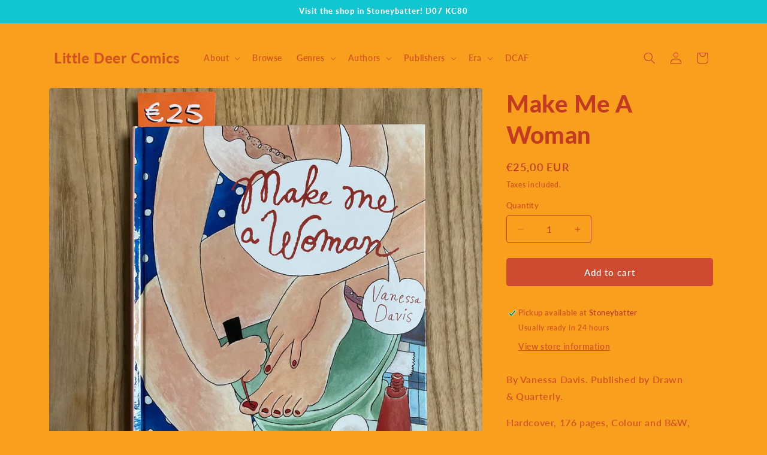

--- FILE ---
content_type: text/html; charset=utf-8
request_url: https://littledeercomics.ie/products/make-me-a-woman
body_size: 48867
content:
<!doctype html>
<html class="js" lang="en">
  <head>
    <meta charset="utf-8">
    <meta http-equiv="X-UA-Compatible" content="IE=edge">
    <meta name="viewport" content="width=device-width,initial-scale=1">
    <meta name="theme-color" content="">
    <link rel="canonical" href="https://littledeercomics.ie/products/make-me-a-woman"><link rel="icon" type="image/png" href="//littledeercomics.ie/cdn/shop/files/littledeerfavicon_7c5c1142-3e0b-4106-95e8-16319c274c26.png?crop=center&height=32&v=1693912078&width=32"><link rel="preconnect" href="https://fonts.shopifycdn.com" crossorigin><title>
      Make Me A Woman
 &ndash; Little Deer Comics</title>

    
      <meta name="description" content="By Vanessa Davis. Published by Drawn &amp;amp; Quarterly. Hardcover, 176 pages, Colour and B&amp;amp;W, 2010.  CHARMING VIGNETTES ABOUT BEING YOUNG, JEWISH, AND SINGLE It&#39;s easy to understand why Vanessa Davis has taken the comics industry by storm and is poised to do the same with the world at large -- her comics are pure chu">
    

    

<meta property="og:site_name" content="Little Deer Comics">
<meta property="og:url" content="https://littledeercomics.ie/products/make-me-a-woman">
<meta property="og:title" content="Make Me A Woman">
<meta property="og:type" content="product">
<meta property="og:description" content="By Vanessa Davis. Published by Drawn &amp;amp; Quarterly. Hardcover, 176 pages, Colour and B&amp;amp;W, 2010.  CHARMING VIGNETTES ABOUT BEING YOUNG, JEWISH, AND SINGLE It&#39;s easy to understand why Vanessa Davis has taken the comics industry by storm and is poised to do the same with the world at large -- her comics are pure chu"><meta property="og:image" content="http://littledeercomics.ie/cdn/shop/products/ldc_shop_makemeawoman1.jpg?v=1630308193">
  <meta property="og:image:secure_url" content="https://littledeercomics.ie/cdn/shop/products/ldc_shop_makemeawoman1.jpg?v=1630308193">
  <meta property="og:image:width" content="3024">
  <meta property="og:image:height" content="3024"><meta property="og:price:amount" content="25,00">
  <meta property="og:price:currency" content="EUR"><meta name="twitter:site" content="@littledeercmx"><meta name="twitter:card" content="summary_large_image">
<meta name="twitter:title" content="Make Me A Woman">
<meta name="twitter:description" content="By Vanessa Davis. Published by Drawn &amp;amp; Quarterly. Hardcover, 176 pages, Colour and B&amp;amp;W, 2010.  CHARMING VIGNETTES ABOUT BEING YOUNG, JEWISH, AND SINGLE It&#39;s easy to understand why Vanessa Davis has taken the comics industry by storm and is poised to do the same with the world at large -- her comics are pure chu">


    <script src="//littledeercomics.ie/cdn/shop/t/4/assets/constants.js?v=132983761750457495441748096164" defer="defer"></script>
    <script src="//littledeercomics.ie/cdn/shop/t/4/assets/pubsub.js?v=25310214064522200911748096165" defer="defer"></script>
    <script src="//littledeercomics.ie/cdn/shop/t/4/assets/global.js?v=184345515105158409801748096164" defer="defer"></script>
    <script src="//littledeercomics.ie/cdn/shop/t/4/assets/details-disclosure.js?v=13653116266235556501748096164" defer="defer"></script>
    <script src="//littledeercomics.ie/cdn/shop/t/4/assets/details-modal.js?v=25581673532751508451748096164" defer="defer"></script>
    <script src="//littledeercomics.ie/cdn/shop/t/4/assets/search-form.js?v=133129549252120666541748096165" defer="defer"></script><script>window.performance && window.performance.mark && window.performance.mark('shopify.content_for_header.start');</script><meta id="shopify-digital-wallet" name="shopify-digital-wallet" content="/59288944822/digital_wallets/dialog">
<meta name="shopify-checkout-api-token" content="bc418d2dcb11e6afaffae7589937abd0">
<meta id="in-context-paypal-metadata" data-shop-id="59288944822" data-venmo-supported="false" data-environment="production" data-locale="en_US" data-paypal-v4="true" data-currency="EUR">
<link rel="alternate" type="application/json+oembed" href="https://littledeercomics.ie/products/make-me-a-woman.oembed">
<script async="async" src="/checkouts/internal/preloads.js?locale=en-IE"></script>
<link rel="preconnect" href="https://shop.app" crossorigin="anonymous">
<script async="async" src="https://shop.app/checkouts/internal/preloads.js?locale=en-IE&shop_id=59288944822" crossorigin="anonymous"></script>
<script id="apple-pay-shop-capabilities" type="application/json">{"shopId":59288944822,"countryCode":"IE","currencyCode":"EUR","merchantCapabilities":["supports3DS"],"merchantId":"gid:\/\/shopify\/Shop\/59288944822","merchantName":"Little Deer Comics","requiredBillingContactFields":["postalAddress","email"],"requiredShippingContactFields":["postalAddress","email"],"shippingType":"shipping","supportedNetworks":["visa","maestro","masterCard","amex"],"total":{"type":"pending","label":"Little Deer Comics","amount":"1.00"},"shopifyPaymentsEnabled":true,"supportsSubscriptions":true}</script>
<script id="shopify-features" type="application/json">{"accessToken":"bc418d2dcb11e6afaffae7589937abd0","betas":["rich-media-storefront-analytics"],"domain":"littledeercomics.ie","predictiveSearch":true,"shopId":59288944822,"locale":"en"}</script>
<script>var Shopify = Shopify || {};
Shopify.shop = "little-deer-comics.myshopify.com";
Shopify.locale = "en";
Shopify.currency = {"active":"EUR","rate":"1.0"};
Shopify.country = "IE";
Shopify.theme = {"name":"Updated copy of Spotlight","id":182586933578,"schema_name":"Spotlight","schema_version":"15.3.0","theme_store_id":1891,"role":"main"};
Shopify.theme.handle = "null";
Shopify.theme.style = {"id":null,"handle":null};
Shopify.cdnHost = "littledeercomics.ie/cdn";
Shopify.routes = Shopify.routes || {};
Shopify.routes.root = "/";</script>
<script type="module">!function(o){(o.Shopify=o.Shopify||{}).modules=!0}(window);</script>
<script>!function(o){function n(){var o=[];function n(){o.push(Array.prototype.slice.apply(arguments))}return n.q=o,n}var t=o.Shopify=o.Shopify||{};t.loadFeatures=n(),t.autoloadFeatures=n()}(window);</script>
<script>
  window.ShopifyPay = window.ShopifyPay || {};
  window.ShopifyPay.apiHost = "shop.app\/pay";
  window.ShopifyPay.redirectState = null;
</script>
<script id="shop-js-analytics" type="application/json">{"pageType":"product"}</script>
<script defer="defer" async type="module" src="//littledeercomics.ie/cdn/shopifycloud/shop-js/modules/v2/client.init-shop-cart-sync_BT-GjEfc.en.esm.js"></script>
<script defer="defer" async type="module" src="//littledeercomics.ie/cdn/shopifycloud/shop-js/modules/v2/chunk.common_D58fp_Oc.esm.js"></script>
<script defer="defer" async type="module" src="//littledeercomics.ie/cdn/shopifycloud/shop-js/modules/v2/chunk.modal_xMitdFEc.esm.js"></script>
<script type="module">
  await import("//littledeercomics.ie/cdn/shopifycloud/shop-js/modules/v2/client.init-shop-cart-sync_BT-GjEfc.en.esm.js");
await import("//littledeercomics.ie/cdn/shopifycloud/shop-js/modules/v2/chunk.common_D58fp_Oc.esm.js");
await import("//littledeercomics.ie/cdn/shopifycloud/shop-js/modules/v2/chunk.modal_xMitdFEc.esm.js");

  window.Shopify.SignInWithShop?.initShopCartSync?.({"fedCMEnabled":true,"windoidEnabled":true});

</script>
<script>
  window.Shopify = window.Shopify || {};
  if (!window.Shopify.featureAssets) window.Shopify.featureAssets = {};
  window.Shopify.featureAssets['shop-js'] = {"shop-cart-sync":["modules/v2/client.shop-cart-sync_DZOKe7Ll.en.esm.js","modules/v2/chunk.common_D58fp_Oc.esm.js","modules/v2/chunk.modal_xMitdFEc.esm.js"],"init-fed-cm":["modules/v2/client.init-fed-cm_B6oLuCjv.en.esm.js","modules/v2/chunk.common_D58fp_Oc.esm.js","modules/v2/chunk.modal_xMitdFEc.esm.js"],"shop-cash-offers":["modules/v2/client.shop-cash-offers_D2sdYoxE.en.esm.js","modules/v2/chunk.common_D58fp_Oc.esm.js","modules/v2/chunk.modal_xMitdFEc.esm.js"],"shop-login-button":["modules/v2/client.shop-login-button_QeVjl5Y3.en.esm.js","modules/v2/chunk.common_D58fp_Oc.esm.js","modules/v2/chunk.modal_xMitdFEc.esm.js"],"pay-button":["modules/v2/client.pay-button_DXTOsIq6.en.esm.js","modules/v2/chunk.common_D58fp_Oc.esm.js","modules/v2/chunk.modal_xMitdFEc.esm.js"],"shop-button":["modules/v2/client.shop-button_DQZHx9pm.en.esm.js","modules/v2/chunk.common_D58fp_Oc.esm.js","modules/v2/chunk.modal_xMitdFEc.esm.js"],"avatar":["modules/v2/client.avatar_BTnouDA3.en.esm.js"],"init-windoid":["modules/v2/client.init-windoid_CR1B-cfM.en.esm.js","modules/v2/chunk.common_D58fp_Oc.esm.js","modules/v2/chunk.modal_xMitdFEc.esm.js"],"init-shop-for-new-customer-accounts":["modules/v2/client.init-shop-for-new-customer-accounts_C_vY_xzh.en.esm.js","modules/v2/client.shop-login-button_QeVjl5Y3.en.esm.js","modules/v2/chunk.common_D58fp_Oc.esm.js","modules/v2/chunk.modal_xMitdFEc.esm.js"],"init-shop-email-lookup-coordinator":["modules/v2/client.init-shop-email-lookup-coordinator_BI7n9ZSv.en.esm.js","modules/v2/chunk.common_D58fp_Oc.esm.js","modules/v2/chunk.modal_xMitdFEc.esm.js"],"init-shop-cart-sync":["modules/v2/client.init-shop-cart-sync_BT-GjEfc.en.esm.js","modules/v2/chunk.common_D58fp_Oc.esm.js","modules/v2/chunk.modal_xMitdFEc.esm.js"],"shop-toast-manager":["modules/v2/client.shop-toast-manager_DiYdP3xc.en.esm.js","modules/v2/chunk.common_D58fp_Oc.esm.js","modules/v2/chunk.modal_xMitdFEc.esm.js"],"init-customer-accounts":["modules/v2/client.init-customer-accounts_D9ZNqS-Q.en.esm.js","modules/v2/client.shop-login-button_QeVjl5Y3.en.esm.js","modules/v2/chunk.common_D58fp_Oc.esm.js","modules/v2/chunk.modal_xMitdFEc.esm.js"],"init-customer-accounts-sign-up":["modules/v2/client.init-customer-accounts-sign-up_iGw4briv.en.esm.js","modules/v2/client.shop-login-button_QeVjl5Y3.en.esm.js","modules/v2/chunk.common_D58fp_Oc.esm.js","modules/v2/chunk.modal_xMitdFEc.esm.js"],"shop-follow-button":["modules/v2/client.shop-follow-button_CqMgW2wH.en.esm.js","modules/v2/chunk.common_D58fp_Oc.esm.js","modules/v2/chunk.modal_xMitdFEc.esm.js"],"checkout-modal":["modules/v2/client.checkout-modal_xHeaAweL.en.esm.js","modules/v2/chunk.common_D58fp_Oc.esm.js","modules/v2/chunk.modal_xMitdFEc.esm.js"],"shop-login":["modules/v2/client.shop-login_D91U-Q7h.en.esm.js","modules/v2/chunk.common_D58fp_Oc.esm.js","modules/v2/chunk.modal_xMitdFEc.esm.js"],"lead-capture":["modules/v2/client.lead-capture_BJmE1dJe.en.esm.js","modules/v2/chunk.common_D58fp_Oc.esm.js","modules/v2/chunk.modal_xMitdFEc.esm.js"],"payment-terms":["modules/v2/client.payment-terms_Ci9AEqFq.en.esm.js","modules/v2/chunk.common_D58fp_Oc.esm.js","modules/v2/chunk.modal_xMitdFEc.esm.js"]};
</script>
<script id="__st">var __st={"a":59288944822,"offset":0,"reqid":"86d1e0d5-8554-4c29-b57d-e4a11a568d53-1769246803","pageurl":"littledeercomics.ie\/products\/make-me-a-woman","u":"e1e2ee07247a","p":"product","rtyp":"product","rid":6987926634678};</script>
<script>window.ShopifyPaypalV4VisibilityTracking = true;</script>
<script id="captcha-bootstrap">!function(){'use strict';const t='contact',e='account',n='new_comment',o=[[t,t],['blogs',n],['comments',n],[t,'customer']],c=[[e,'customer_login'],[e,'guest_login'],[e,'recover_customer_password'],[e,'create_customer']],r=t=>t.map((([t,e])=>`form[action*='/${t}']:not([data-nocaptcha='true']) input[name='form_type'][value='${e}']`)).join(','),a=t=>()=>t?[...document.querySelectorAll(t)].map((t=>t.form)):[];function s(){const t=[...o],e=r(t);return a(e)}const i='password',u='form_key',d=['recaptcha-v3-token','g-recaptcha-response','h-captcha-response',i],f=()=>{try{return window.sessionStorage}catch{return}},m='__shopify_v',_=t=>t.elements[u];function p(t,e,n=!1){try{const o=window.sessionStorage,c=JSON.parse(o.getItem(e)),{data:r}=function(t){const{data:e,action:n}=t;return t[m]||n?{data:e,action:n}:{data:t,action:n}}(c);for(const[e,n]of Object.entries(r))t.elements[e]&&(t.elements[e].value=n);n&&o.removeItem(e)}catch(o){console.error('form repopulation failed',{error:o})}}const l='form_type',E='cptcha';function T(t){t.dataset[E]=!0}const w=window,h=w.document,L='Shopify',v='ce_forms',y='captcha';let A=!1;((t,e)=>{const n=(g='f06e6c50-85a8-45c8-87d0-21a2b65856fe',I='https://cdn.shopify.com/shopifycloud/storefront-forms-hcaptcha/ce_storefront_forms_captcha_hcaptcha.v1.5.2.iife.js',D={infoText:'Protected by hCaptcha',privacyText:'Privacy',termsText:'Terms'},(t,e,n)=>{const o=w[L][v],c=o.bindForm;if(c)return c(t,g,e,D).then(n);var r;o.q.push([[t,g,e,D],n]),r=I,A||(h.body.append(Object.assign(h.createElement('script'),{id:'captcha-provider',async:!0,src:r})),A=!0)});var g,I,D;w[L]=w[L]||{},w[L][v]=w[L][v]||{},w[L][v].q=[],w[L][y]=w[L][y]||{},w[L][y].protect=function(t,e){n(t,void 0,e),T(t)},Object.freeze(w[L][y]),function(t,e,n,w,h,L){const[v,y,A,g]=function(t,e,n){const i=e?o:[],u=t?c:[],d=[...i,...u],f=r(d),m=r(i),_=r(d.filter((([t,e])=>n.includes(e))));return[a(f),a(m),a(_),s()]}(w,h,L),I=t=>{const e=t.target;return e instanceof HTMLFormElement?e:e&&e.form},D=t=>v().includes(t);t.addEventListener('submit',(t=>{const e=I(t);if(!e)return;const n=D(e)&&!e.dataset.hcaptchaBound&&!e.dataset.recaptchaBound,o=_(e),c=g().includes(e)&&(!o||!o.value);(n||c)&&t.preventDefault(),c&&!n&&(function(t){try{if(!f())return;!function(t){const e=f();if(!e)return;const n=_(t);if(!n)return;const o=n.value;o&&e.removeItem(o)}(t);const e=Array.from(Array(32),(()=>Math.random().toString(36)[2])).join('');!function(t,e){_(t)||t.append(Object.assign(document.createElement('input'),{type:'hidden',name:u})),t.elements[u].value=e}(t,e),function(t,e){const n=f();if(!n)return;const o=[...t.querySelectorAll(`input[type='${i}']`)].map((({name:t})=>t)),c=[...d,...o],r={};for(const[a,s]of new FormData(t).entries())c.includes(a)||(r[a]=s);n.setItem(e,JSON.stringify({[m]:1,action:t.action,data:r}))}(t,e)}catch(e){console.error('failed to persist form',e)}}(e),e.submit())}));const S=(t,e)=>{t&&!t.dataset[E]&&(n(t,e.some((e=>e===t))),T(t))};for(const o of['focusin','change'])t.addEventListener(o,(t=>{const e=I(t);D(e)&&S(e,y())}));const B=e.get('form_key'),M=e.get(l),P=B&&M;t.addEventListener('DOMContentLoaded',(()=>{const t=y();if(P)for(const e of t)e.elements[l].value===M&&p(e,B);[...new Set([...A(),...v().filter((t=>'true'===t.dataset.shopifyCaptcha))])].forEach((e=>S(e,t)))}))}(h,new URLSearchParams(w.location.search),n,t,e,['guest_login'])})(!0,!0)}();</script>
<script integrity="sha256-4kQ18oKyAcykRKYeNunJcIwy7WH5gtpwJnB7kiuLZ1E=" data-source-attribution="shopify.loadfeatures" defer="defer" src="//littledeercomics.ie/cdn/shopifycloud/storefront/assets/storefront/load_feature-a0a9edcb.js" crossorigin="anonymous"></script>
<script crossorigin="anonymous" defer="defer" src="//littledeercomics.ie/cdn/shopifycloud/storefront/assets/shopify_pay/storefront-65b4c6d7.js?v=20250812"></script>
<script data-source-attribution="shopify.dynamic_checkout.dynamic.init">var Shopify=Shopify||{};Shopify.PaymentButton=Shopify.PaymentButton||{isStorefrontPortableWallets:!0,init:function(){window.Shopify.PaymentButton.init=function(){};var t=document.createElement("script");t.src="https://littledeercomics.ie/cdn/shopifycloud/portable-wallets/latest/portable-wallets.en.js",t.type="module",document.head.appendChild(t)}};
</script>
<script data-source-attribution="shopify.dynamic_checkout.buyer_consent">
  function portableWalletsHideBuyerConsent(e){var t=document.getElementById("shopify-buyer-consent"),n=document.getElementById("shopify-subscription-policy-button");t&&n&&(t.classList.add("hidden"),t.setAttribute("aria-hidden","true"),n.removeEventListener("click",e))}function portableWalletsShowBuyerConsent(e){var t=document.getElementById("shopify-buyer-consent"),n=document.getElementById("shopify-subscription-policy-button");t&&n&&(t.classList.remove("hidden"),t.removeAttribute("aria-hidden"),n.addEventListener("click",e))}window.Shopify?.PaymentButton&&(window.Shopify.PaymentButton.hideBuyerConsent=portableWalletsHideBuyerConsent,window.Shopify.PaymentButton.showBuyerConsent=portableWalletsShowBuyerConsent);
</script>
<script data-source-attribution="shopify.dynamic_checkout.cart.bootstrap">document.addEventListener("DOMContentLoaded",(function(){function t(){return document.querySelector("shopify-accelerated-checkout-cart, shopify-accelerated-checkout")}if(t())Shopify.PaymentButton.init();else{new MutationObserver((function(e,n){t()&&(Shopify.PaymentButton.init(),n.disconnect())})).observe(document.body,{childList:!0,subtree:!0})}}));
</script>
<link id="shopify-accelerated-checkout-styles" rel="stylesheet" media="screen" href="https://littledeercomics.ie/cdn/shopifycloud/portable-wallets/latest/accelerated-checkout-backwards-compat.css" crossorigin="anonymous">
<style id="shopify-accelerated-checkout-cart">
        #shopify-buyer-consent {
  margin-top: 1em;
  display: inline-block;
  width: 100%;
}

#shopify-buyer-consent.hidden {
  display: none;
}

#shopify-subscription-policy-button {
  background: none;
  border: none;
  padding: 0;
  text-decoration: underline;
  font-size: inherit;
  cursor: pointer;
}

#shopify-subscription-policy-button::before {
  box-shadow: none;
}

      </style>
<script id="sections-script" data-sections="header" defer="defer" src="//littledeercomics.ie/cdn/shop/t/4/compiled_assets/scripts.js?v=2421"></script>
<script>window.performance && window.performance.mark && window.performance.mark('shopify.content_for_header.end');</script>


    <style data-shopify>
      @font-face {
  font-family: Lato;
  font-weight: 600;
  font-style: normal;
  font-display: swap;
  src: url("//littledeercomics.ie/cdn/fonts/lato/lato_n6.38d0e3b23b74a60f769c51d1df73fac96c580d59.woff2") format("woff2"),
       url("//littledeercomics.ie/cdn/fonts/lato/lato_n6.3365366161bdcc36a3f97cfbb23954d8c4bf4079.woff") format("woff");
}

      @font-face {
  font-family: Lato;
  font-weight: 700;
  font-style: normal;
  font-display: swap;
  src: url("//littledeercomics.ie/cdn/fonts/lato/lato_n7.900f219bc7337bc57a7a2151983f0a4a4d9d5dcf.woff2") format("woff2"),
       url("//littledeercomics.ie/cdn/fonts/lato/lato_n7.a55c60751adcc35be7c4f8a0313f9698598612ee.woff") format("woff");
}

      @font-face {
  font-family: Lato;
  font-weight: 600;
  font-style: italic;
  font-display: swap;
  src: url("//littledeercomics.ie/cdn/fonts/lato/lato_i6.ab357ee5069e0603c2899b31e2b8ae84c4a42a48.woff2") format("woff2"),
       url("//littledeercomics.ie/cdn/fonts/lato/lato_i6.3164fed79d7d987c1390528781c7c2f59ac7a746.woff") format("woff");
}

      @font-face {
  font-family: Lato;
  font-weight: 700;
  font-style: italic;
  font-display: swap;
  src: url("//littledeercomics.ie/cdn/fonts/lato/lato_i7.16ba75868b37083a879b8dd9f2be44e067dfbf92.woff2") format("woff2"),
       url("//littledeercomics.ie/cdn/fonts/lato/lato_i7.4c07c2b3b7e64ab516aa2f2081d2bb0366b9dce8.woff") format("woff");
}

      @font-face {
  font-family: Lato;
  font-weight: 900;
  font-style: normal;
  font-display: swap;
  src: url("//littledeercomics.ie/cdn/fonts/lato/lato_n9.6b37f725167d36932c6742a5a697fd238a2d2552.woff2") format("woff2"),
       url("//littledeercomics.ie/cdn/fonts/lato/lato_n9.1cafbd384242b7df7c9ef4584ba41746d006e6bb.woff") format("woff");
}


      
        :root,
        .color-background-1 {
          --color-background: 249,159,30;
        
          --gradient-background: #f99f1e;
        

        

        --color-foreground: 193,58,33;
        --color-background-contrast: 148,89,4;
        --color-shadow: 18,18,18;
        --color-button: 206,74,48;
        --color-button-text: 255,255,255;
        --color-secondary-button: 249,159,30;
        --color-secondary-button-text: 18,18,18;
        --color-link: 18,18,18;
        --color-badge-foreground: 193,58,33;
        --color-badge-background: 249,159,30;
        --color-badge-border: 193,58,33;
        --payment-terms-background-color: rgb(249 159 30);
      }
      
        
        .color-background-2 {
          --color-background: 243,243,243;
        
          --gradient-background: #f3f3f3;
        

        

        --color-foreground: 18,18,18;
        --color-background-contrast: 179,179,179;
        --color-shadow: 18,18,18;
        --color-button: 18,18,18;
        --color-button-text: 243,243,243;
        --color-secondary-button: 243,243,243;
        --color-secondary-button-text: 18,18,18;
        --color-link: 18,18,18;
        --color-badge-foreground: 18,18,18;
        --color-badge-background: 243,243,243;
        --color-badge-border: 18,18,18;
        --payment-terms-background-color: rgb(243 243 243);
      }
      
        
        .color-inverse {
          --color-background: 17,198,209;
        
          --gradient-background: #11c6d1;
        

        

        --color-foreground: 255,255,255;
        --color-background-contrast: 7,86,91;
        --color-shadow: 18,18,18;
        --color-button: 255,255,255;
        --color-button-text: 18,18,18;
        --color-secondary-button: 17,198,209;
        --color-secondary-button-text: 255,255,255;
        --color-link: 255,255,255;
        --color-badge-foreground: 255,255,255;
        --color-badge-background: 17,198,209;
        --color-badge-border: 255,255,255;
        --payment-terms-background-color: rgb(17 198 209);
      }
      
        
        .color-accent-1 {
          --color-background: 18,18,18;
        
          --gradient-background: #121212;
        

        

        --color-foreground: 255,255,255;
        --color-background-contrast: 146,146,146;
        --color-shadow: 18,18,18;
        --color-button: 255,255,255;
        --color-button-text: 18,18,18;
        --color-secondary-button: 18,18,18;
        --color-secondary-button-text: 255,255,255;
        --color-link: 255,255,255;
        --color-badge-foreground: 255,255,255;
        --color-badge-background: 18,18,18;
        --color-badge-border: 255,255,255;
        --payment-terms-background-color: rgb(18 18 18);
      }
      
        
        .color-accent-2 {
          --color-background: 185,0,0;
        
          --gradient-background: #b90000;
        

        

        --color-foreground: 255,255,255;
        --color-background-contrast: 211,0,0;
        --color-shadow: 18,18,18;
        --color-button: 255,255,255;
        --color-button-text: 185,0,0;
        --color-secondary-button: 185,0,0;
        --color-secondary-button-text: 255,255,255;
        --color-link: 255,255,255;
        --color-badge-foreground: 255,255,255;
        --color-badge-background: 185,0,0;
        --color-badge-border: 255,255,255;
        --payment-terms-background-color: rgb(185 0 0);
      }
      

      body, .color-background-1, .color-background-2, .color-inverse, .color-accent-1, .color-accent-2 {
        color: rgba(var(--color-foreground), 0.75);
        background-color: rgb(var(--color-background));
      }

      :root {
        --font-body-family: Lato, sans-serif;
        --font-body-style: normal;
        --font-body-weight: 600;
        --font-body-weight-bold: 900;

        --font-heading-family: Lato, sans-serif;
        --font-heading-style: normal;
        --font-heading-weight: 900;

        --font-body-scale: 1.0;
        --font-heading-scale: 1.0;

        --media-padding: px;
        --media-border-opacity: 0.0;
        --media-border-width: 0px;
        --media-radius: 4px;
        --media-shadow-opacity: 0.0;
        --media-shadow-horizontal-offset: 0px;
        --media-shadow-vertical-offset: 4px;
        --media-shadow-blur-radius: 5px;
        --media-shadow-visible: 0;

        --page-width: 120rem;
        --page-width-margin: 0rem;

        --product-card-image-padding: 0.0rem;
        --product-card-corner-radius: 0.0rem;
        --product-card-text-alignment: left;
        --product-card-border-width: 0.0rem;
        --product-card-border-opacity: 0.1;
        --product-card-shadow-opacity: 0.0;
        --product-card-shadow-visible: 0;
        --product-card-shadow-horizontal-offset: 0.0rem;
        --product-card-shadow-vertical-offset: 0.4rem;
        --product-card-shadow-blur-radius: 0.5rem;

        --collection-card-image-padding: 0.0rem;
        --collection-card-corner-radius: 1.6rem;
        --collection-card-text-alignment: left;
        --collection-card-border-width: 0.0rem;
        --collection-card-border-opacity: 0.1;
        --collection-card-shadow-opacity: 0.0;
        --collection-card-shadow-visible: 0;
        --collection-card-shadow-horizontal-offset: 0.0rem;
        --collection-card-shadow-vertical-offset: 0.4rem;
        --collection-card-shadow-blur-radius: 0.5rem;

        --blog-card-image-padding: 0.0rem;
        --blog-card-corner-radius: 0.0rem;
        --blog-card-text-alignment: left;
        --blog-card-border-width: 0.0rem;
        --blog-card-border-opacity: 0.1;
        --blog-card-shadow-opacity: 0.0;
        --blog-card-shadow-visible: 0;
        --blog-card-shadow-horizontal-offset: 0.0rem;
        --blog-card-shadow-vertical-offset: 0.4rem;
        --blog-card-shadow-blur-radius: 0.5rem;

        --badge-corner-radius: 0.0rem;

        --popup-border-width: 1px;
        --popup-border-opacity: 1.0;
        --popup-corner-radius: 4px;
        --popup-shadow-opacity: 0.0;
        --popup-shadow-horizontal-offset: 0px;
        --popup-shadow-vertical-offset: 4px;
        --popup-shadow-blur-radius: 5px;

        --drawer-border-width: 1px;
        --drawer-border-opacity: 0.1;
        --drawer-shadow-opacity: 0.0;
        --drawer-shadow-horizontal-offset: 0px;
        --drawer-shadow-vertical-offset: 4px;
        --drawer-shadow-blur-radius: 5px;

        --spacing-sections-desktop: 0px;
        --spacing-sections-mobile: 0px;

        --grid-desktop-vertical-spacing: 16px;
        --grid-desktop-horizontal-spacing: 16px;
        --grid-mobile-vertical-spacing: 8px;
        --grid-mobile-horizontal-spacing: 8px;

        --text-boxes-border-opacity: 0.1;
        --text-boxes-border-width: 0px;
        --text-boxes-radius: 0px;
        --text-boxes-shadow-opacity: 0.0;
        --text-boxes-shadow-visible: 0;
        --text-boxes-shadow-horizontal-offset: 0px;
        --text-boxes-shadow-vertical-offset: 4px;
        --text-boxes-shadow-blur-radius: 5px;

        --buttons-radius: 4px;
        --buttons-radius-outset: 5px;
        --buttons-border-width: 1px;
        --buttons-border-opacity: 1.0;
        --buttons-shadow-opacity: 0.0;
        --buttons-shadow-visible: 0;
        --buttons-shadow-horizontal-offset: 0px;
        --buttons-shadow-vertical-offset: 4px;
        --buttons-shadow-blur-radius: 5px;
        --buttons-border-offset: 0.3px;

        --inputs-radius: 4px;
        --inputs-border-width: 1px;
        --inputs-border-opacity: 1.0;
        --inputs-shadow-opacity: 0.0;
        --inputs-shadow-horizontal-offset: 0px;
        --inputs-margin-offset: 0px;
        --inputs-shadow-vertical-offset: 4px;
        --inputs-shadow-blur-radius: 5px;
        --inputs-radius-outset: 5px;

        --variant-pills-radius: 40px;
        --variant-pills-border-width: 1px;
        --variant-pills-border-opacity: 0.55;
        --variant-pills-shadow-opacity: 0.0;
        --variant-pills-shadow-horizontal-offset: 0px;
        --variant-pills-shadow-vertical-offset: 4px;
        --variant-pills-shadow-blur-radius: 5px;
      }

      *,
      *::before,
      *::after {
        box-sizing: inherit;
      }

      html {
        box-sizing: border-box;
        font-size: calc(var(--font-body-scale) * 62.5%);
        height: 100%;
      }

      body {
        display: grid;
        grid-template-rows: auto auto 1fr auto;
        grid-template-columns: 100%;
        min-height: 100%;
        margin: 0;
        font-size: 1.5rem;
        letter-spacing: 0.06rem;
        line-height: calc(1 + 0.8 / var(--font-body-scale));
        font-family: var(--font-body-family);
        font-style: var(--font-body-style);
        font-weight: var(--font-body-weight);
      }

      @media screen and (min-width: 750px) {
        body {
          font-size: 1.6rem;
        }
      }
    </style>

    <link href="//littledeercomics.ie/cdn/shop/t/4/assets/base.css?v=153697582627174052111748096164" rel="stylesheet" type="text/css" media="all" />
    <link rel="stylesheet" href="//littledeercomics.ie/cdn/shop/t/4/assets/component-cart-items.css?v=123238115697927560811748096164" media="print" onload="this.media='all'">
      <link rel="preload" as="font" href="//littledeercomics.ie/cdn/fonts/lato/lato_n6.38d0e3b23b74a60f769c51d1df73fac96c580d59.woff2" type="font/woff2" crossorigin>
      

      <link rel="preload" as="font" href="//littledeercomics.ie/cdn/fonts/lato/lato_n9.6b37f725167d36932c6742a5a697fd238a2d2552.woff2" type="font/woff2" crossorigin>
      
<link href="//littledeercomics.ie/cdn/shop/t/4/assets/component-localization-form.css?v=170315343355214948141748096164" rel="stylesheet" type="text/css" media="all" />
      <script src="//littledeercomics.ie/cdn/shop/t/4/assets/localization-form.js?v=144176611646395275351748096165" defer="defer"></script><link
        rel="stylesheet"
        href="//littledeercomics.ie/cdn/shop/t/4/assets/component-predictive-search.css?v=118923337488134913561748096164"
        media="print"
        onload="this.media='all'"
      ><script>
      if (Shopify.designMode) {
        document.documentElement.classList.add('shopify-design-mode');
      }
    </script>
  <link href="https://monorail-edge.shopifysvc.com" rel="dns-prefetch">
<script>(function(){if ("sendBeacon" in navigator && "performance" in window) {try {var session_token_from_headers = performance.getEntriesByType('navigation')[0].serverTiming.find(x => x.name == '_s').description;} catch {var session_token_from_headers = undefined;}var session_cookie_matches = document.cookie.match(/_shopify_s=([^;]*)/);var session_token_from_cookie = session_cookie_matches && session_cookie_matches.length === 2 ? session_cookie_matches[1] : "";var session_token = session_token_from_headers || session_token_from_cookie || "";function handle_abandonment_event(e) {var entries = performance.getEntries().filter(function(entry) {return /monorail-edge.shopifysvc.com/.test(entry.name);});if (!window.abandonment_tracked && entries.length === 0) {window.abandonment_tracked = true;var currentMs = Date.now();var navigation_start = performance.timing.navigationStart;var payload = {shop_id: 59288944822,url: window.location.href,navigation_start,duration: currentMs - navigation_start,session_token,page_type: "product"};window.navigator.sendBeacon("https://monorail-edge.shopifysvc.com/v1/produce", JSON.stringify({schema_id: "online_store_buyer_site_abandonment/1.1",payload: payload,metadata: {event_created_at_ms: currentMs,event_sent_at_ms: currentMs}}));}}window.addEventListener('pagehide', handle_abandonment_event);}}());</script>
<script id="web-pixels-manager-setup">(function e(e,d,r,n,o){if(void 0===o&&(o={}),!Boolean(null===(a=null===(i=window.Shopify)||void 0===i?void 0:i.analytics)||void 0===a?void 0:a.replayQueue)){var i,a;window.Shopify=window.Shopify||{};var t=window.Shopify;t.analytics=t.analytics||{};var s=t.analytics;s.replayQueue=[],s.publish=function(e,d,r){return s.replayQueue.push([e,d,r]),!0};try{self.performance.mark("wpm:start")}catch(e){}var l=function(){var e={modern:/Edge?\/(1{2}[4-9]|1[2-9]\d|[2-9]\d{2}|\d{4,})\.\d+(\.\d+|)|Firefox\/(1{2}[4-9]|1[2-9]\d|[2-9]\d{2}|\d{4,})\.\d+(\.\d+|)|Chrom(ium|e)\/(9{2}|\d{3,})\.\d+(\.\d+|)|(Maci|X1{2}).+ Version\/(15\.\d+|(1[6-9]|[2-9]\d|\d{3,})\.\d+)([,.]\d+|)( \(\w+\)|)( Mobile\/\w+|) Safari\/|Chrome.+OPR\/(9{2}|\d{3,})\.\d+\.\d+|(CPU[ +]OS|iPhone[ +]OS|CPU[ +]iPhone|CPU IPhone OS|CPU iPad OS)[ +]+(15[._]\d+|(1[6-9]|[2-9]\d|\d{3,})[._]\d+)([._]\d+|)|Android:?[ /-](13[3-9]|1[4-9]\d|[2-9]\d{2}|\d{4,})(\.\d+|)(\.\d+|)|Android.+Firefox\/(13[5-9]|1[4-9]\d|[2-9]\d{2}|\d{4,})\.\d+(\.\d+|)|Android.+Chrom(ium|e)\/(13[3-9]|1[4-9]\d|[2-9]\d{2}|\d{4,})\.\d+(\.\d+|)|SamsungBrowser\/([2-9]\d|\d{3,})\.\d+/,legacy:/Edge?\/(1[6-9]|[2-9]\d|\d{3,})\.\d+(\.\d+|)|Firefox\/(5[4-9]|[6-9]\d|\d{3,})\.\d+(\.\d+|)|Chrom(ium|e)\/(5[1-9]|[6-9]\d|\d{3,})\.\d+(\.\d+|)([\d.]+$|.*Safari\/(?![\d.]+ Edge\/[\d.]+$))|(Maci|X1{2}).+ Version\/(10\.\d+|(1[1-9]|[2-9]\d|\d{3,})\.\d+)([,.]\d+|)( \(\w+\)|)( Mobile\/\w+|) Safari\/|Chrome.+OPR\/(3[89]|[4-9]\d|\d{3,})\.\d+\.\d+|(CPU[ +]OS|iPhone[ +]OS|CPU[ +]iPhone|CPU IPhone OS|CPU iPad OS)[ +]+(10[._]\d+|(1[1-9]|[2-9]\d|\d{3,})[._]\d+)([._]\d+|)|Android:?[ /-](13[3-9]|1[4-9]\d|[2-9]\d{2}|\d{4,})(\.\d+|)(\.\d+|)|Mobile Safari.+OPR\/([89]\d|\d{3,})\.\d+\.\d+|Android.+Firefox\/(13[5-9]|1[4-9]\d|[2-9]\d{2}|\d{4,})\.\d+(\.\d+|)|Android.+Chrom(ium|e)\/(13[3-9]|1[4-9]\d|[2-9]\d{2}|\d{4,})\.\d+(\.\d+|)|Android.+(UC? ?Browser|UCWEB|U3)[ /]?(15\.([5-9]|\d{2,})|(1[6-9]|[2-9]\d|\d{3,})\.\d+)\.\d+|SamsungBrowser\/(5\.\d+|([6-9]|\d{2,})\.\d+)|Android.+MQ{2}Browser\/(14(\.(9|\d{2,})|)|(1[5-9]|[2-9]\d|\d{3,})(\.\d+|))(\.\d+|)|K[Aa][Ii]OS\/(3\.\d+|([4-9]|\d{2,})\.\d+)(\.\d+|)/},d=e.modern,r=e.legacy,n=navigator.userAgent;return n.match(d)?"modern":n.match(r)?"legacy":"unknown"}(),u="modern"===l?"modern":"legacy",c=(null!=n?n:{modern:"",legacy:""})[u],f=function(e){return[e.baseUrl,"/wpm","/b",e.hashVersion,"modern"===e.buildTarget?"m":"l",".js"].join("")}({baseUrl:d,hashVersion:r,buildTarget:u}),m=function(e){var d=e.version,r=e.bundleTarget,n=e.surface,o=e.pageUrl,i=e.monorailEndpoint;return{emit:function(e){var a=e.status,t=e.errorMsg,s=(new Date).getTime(),l=JSON.stringify({metadata:{event_sent_at_ms:s},events:[{schema_id:"web_pixels_manager_load/3.1",payload:{version:d,bundle_target:r,page_url:o,status:a,surface:n,error_msg:t},metadata:{event_created_at_ms:s}}]});if(!i)return console&&console.warn&&console.warn("[Web Pixels Manager] No Monorail endpoint provided, skipping logging."),!1;try{return self.navigator.sendBeacon.bind(self.navigator)(i,l)}catch(e){}var u=new XMLHttpRequest;try{return u.open("POST",i,!0),u.setRequestHeader("Content-Type","text/plain"),u.send(l),!0}catch(e){return console&&console.warn&&console.warn("[Web Pixels Manager] Got an unhandled error while logging to Monorail."),!1}}}}({version:r,bundleTarget:l,surface:e.surface,pageUrl:self.location.href,monorailEndpoint:e.monorailEndpoint});try{o.browserTarget=l,function(e){var d=e.src,r=e.async,n=void 0===r||r,o=e.onload,i=e.onerror,a=e.sri,t=e.scriptDataAttributes,s=void 0===t?{}:t,l=document.createElement("script"),u=document.querySelector("head"),c=document.querySelector("body");if(l.async=n,l.src=d,a&&(l.integrity=a,l.crossOrigin="anonymous"),s)for(var f in s)if(Object.prototype.hasOwnProperty.call(s,f))try{l.dataset[f]=s[f]}catch(e){}if(o&&l.addEventListener("load",o),i&&l.addEventListener("error",i),u)u.appendChild(l);else{if(!c)throw new Error("Did not find a head or body element to append the script");c.appendChild(l)}}({src:f,async:!0,onload:function(){if(!function(){var e,d;return Boolean(null===(d=null===(e=window.Shopify)||void 0===e?void 0:e.analytics)||void 0===d?void 0:d.initialized)}()){var d=window.webPixelsManager.init(e)||void 0;if(d){var r=window.Shopify.analytics;r.replayQueue.forEach((function(e){var r=e[0],n=e[1],o=e[2];d.publishCustomEvent(r,n,o)})),r.replayQueue=[],r.publish=d.publishCustomEvent,r.visitor=d.visitor,r.initialized=!0}}},onerror:function(){return m.emit({status:"failed",errorMsg:"".concat(f," has failed to load")})},sri:function(e){var d=/^sha384-[A-Za-z0-9+/=]+$/;return"string"==typeof e&&d.test(e)}(c)?c:"",scriptDataAttributes:o}),m.emit({status:"loading"})}catch(e){m.emit({status:"failed",errorMsg:(null==e?void 0:e.message)||"Unknown error"})}}})({shopId: 59288944822,storefrontBaseUrl: "https://littledeercomics.ie",extensionsBaseUrl: "https://extensions.shopifycdn.com/cdn/shopifycloud/web-pixels-manager",monorailEndpoint: "https://monorail-edge.shopifysvc.com/unstable/produce_batch",surface: "storefront-renderer",enabledBetaFlags: ["2dca8a86"],webPixelsConfigList: [{"id":"shopify-app-pixel","configuration":"{}","eventPayloadVersion":"v1","runtimeContext":"STRICT","scriptVersion":"0450","apiClientId":"shopify-pixel","type":"APP","privacyPurposes":["ANALYTICS","MARKETING"]},{"id":"shopify-custom-pixel","eventPayloadVersion":"v1","runtimeContext":"LAX","scriptVersion":"0450","apiClientId":"shopify-pixel","type":"CUSTOM","privacyPurposes":["ANALYTICS","MARKETING"]}],isMerchantRequest: false,initData: {"shop":{"name":"Little Deer Comics","paymentSettings":{"currencyCode":"EUR"},"myshopifyDomain":"little-deer-comics.myshopify.com","countryCode":"IE","storefrontUrl":"https:\/\/littledeercomics.ie"},"customer":null,"cart":null,"checkout":null,"productVariants":[{"price":{"amount":25.0,"currencyCode":"EUR"},"product":{"title":"Make Me A Woman","vendor":"Drawn \u0026 Quarterly","id":"6987926634678","untranslatedTitle":"Make Me A Woman","url":"\/products\/make-me-a-woman","type":""},"id":"40464630153398","image":{"src":"\/\/littledeercomics.ie\/cdn\/shop\/products\/ldc_shop_makemeawoman1.jpg?v=1630308193"},"sku":"makemeawoman","title":"Default Title","untranslatedTitle":"Default Title"}],"purchasingCompany":null},},"https://littledeercomics.ie/cdn","fcfee988w5aeb613cpc8e4bc33m6693e112",{"modern":"","legacy":""},{"shopId":"59288944822","storefrontBaseUrl":"https:\/\/littledeercomics.ie","extensionBaseUrl":"https:\/\/extensions.shopifycdn.com\/cdn\/shopifycloud\/web-pixels-manager","surface":"storefront-renderer","enabledBetaFlags":"[\"2dca8a86\"]","isMerchantRequest":"false","hashVersion":"fcfee988w5aeb613cpc8e4bc33m6693e112","publish":"custom","events":"[[\"page_viewed\",{}],[\"product_viewed\",{\"productVariant\":{\"price\":{\"amount\":25.0,\"currencyCode\":\"EUR\"},\"product\":{\"title\":\"Make Me A Woman\",\"vendor\":\"Drawn \u0026 Quarterly\",\"id\":\"6987926634678\",\"untranslatedTitle\":\"Make Me A Woman\",\"url\":\"\/products\/make-me-a-woman\",\"type\":\"\"},\"id\":\"40464630153398\",\"image\":{\"src\":\"\/\/littledeercomics.ie\/cdn\/shop\/products\/ldc_shop_makemeawoman1.jpg?v=1630308193\"},\"sku\":\"makemeawoman\",\"title\":\"Default Title\",\"untranslatedTitle\":\"Default Title\"}}]]"});</script><script>
  window.ShopifyAnalytics = window.ShopifyAnalytics || {};
  window.ShopifyAnalytics.meta = window.ShopifyAnalytics.meta || {};
  window.ShopifyAnalytics.meta.currency = 'EUR';
  var meta = {"product":{"id":6987926634678,"gid":"gid:\/\/shopify\/Product\/6987926634678","vendor":"Drawn \u0026 Quarterly","type":"","handle":"make-me-a-woman","variants":[{"id":40464630153398,"price":2500,"name":"Make Me A Woman","public_title":null,"sku":"makemeawoman"}],"remote":false},"page":{"pageType":"product","resourceType":"product","resourceId":6987926634678,"requestId":"86d1e0d5-8554-4c29-b57d-e4a11a568d53-1769246803"}};
  for (var attr in meta) {
    window.ShopifyAnalytics.meta[attr] = meta[attr];
  }
</script>
<script class="analytics">
  (function () {
    var customDocumentWrite = function(content) {
      var jquery = null;

      if (window.jQuery) {
        jquery = window.jQuery;
      } else if (window.Checkout && window.Checkout.$) {
        jquery = window.Checkout.$;
      }

      if (jquery) {
        jquery('body').append(content);
      }
    };

    var hasLoggedConversion = function(token) {
      if (token) {
        return document.cookie.indexOf('loggedConversion=' + token) !== -1;
      }
      return false;
    }

    var setCookieIfConversion = function(token) {
      if (token) {
        var twoMonthsFromNow = new Date(Date.now());
        twoMonthsFromNow.setMonth(twoMonthsFromNow.getMonth() + 2);

        document.cookie = 'loggedConversion=' + token + '; expires=' + twoMonthsFromNow;
      }
    }

    var trekkie = window.ShopifyAnalytics.lib = window.trekkie = window.trekkie || [];
    if (trekkie.integrations) {
      return;
    }
    trekkie.methods = [
      'identify',
      'page',
      'ready',
      'track',
      'trackForm',
      'trackLink'
    ];
    trekkie.factory = function(method) {
      return function() {
        var args = Array.prototype.slice.call(arguments);
        args.unshift(method);
        trekkie.push(args);
        return trekkie;
      };
    };
    for (var i = 0; i < trekkie.methods.length; i++) {
      var key = trekkie.methods[i];
      trekkie[key] = trekkie.factory(key);
    }
    trekkie.load = function(config) {
      trekkie.config = config || {};
      trekkie.config.initialDocumentCookie = document.cookie;
      var first = document.getElementsByTagName('script')[0];
      var script = document.createElement('script');
      script.type = 'text/javascript';
      script.onerror = function(e) {
        var scriptFallback = document.createElement('script');
        scriptFallback.type = 'text/javascript';
        scriptFallback.onerror = function(error) {
                var Monorail = {
      produce: function produce(monorailDomain, schemaId, payload) {
        var currentMs = new Date().getTime();
        var event = {
          schema_id: schemaId,
          payload: payload,
          metadata: {
            event_created_at_ms: currentMs,
            event_sent_at_ms: currentMs
          }
        };
        return Monorail.sendRequest("https://" + monorailDomain + "/v1/produce", JSON.stringify(event));
      },
      sendRequest: function sendRequest(endpointUrl, payload) {
        // Try the sendBeacon API
        if (window && window.navigator && typeof window.navigator.sendBeacon === 'function' && typeof window.Blob === 'function' && !Monorail.isIos12()) {
          var blobData = new window.Blob([payload], {
            type: 'text/plain'
          });

          if (window.navigator.sendBeacon(endpointUrl, blobData)) {
            return true;
          } // sendBeacon was not successful

        } // XHR beacon

        var xhr = new XMLHttpRequest();

        try {
          xhr.open('POST', endpointUrl);
          xhr.setRequestHeader('Content-Type', 'text/plain');
          xhr.send(payload);
        } catch (e) {
          console.log(e);
        }

        return false;
      },
      isIos12: function isIos12() {
        return window.navigator.userAgent.lastIndexOf('iPhone; CPU iPhone OS 12_') !== -1 || window.navigator.userAgent.lastIndexOf('iPad; CPU OS 12_') !== -1;
      }
    };
    Monorail.produce('monorail-edge.shopifysvc.com',
      'trekkie_storefront_load_errors/1.1',
      {shop_id: 59288944822,
      theme_id: 182586933578,
      app_name: "storefront",
      context_url: window.location.href,
      source_url: "//littledeercomics.ie/cdn/s/trekkie.storefront.8d95595f799fbf7e1d32231b9a28fd43b70c67d3.min.js"});

        };
        scriptFallback.async = true;
        scriptFallback.src = '//littledeercomics.ie/cdn/s/trekkie.storefront.8d95595f799fbf7e1d32231b9a28fd43b70c67d3.min.js';
        first.parentNode.insertBefore(scriptFallback, first);
      };
      script.async = true;
      script.src = '//littledeercomics.ie/cdn/s/trekkie.storefront.8d95595f799fbf7e1d32231b9a28fd43b70c67d3.min.js';
      first.parentNode.insertBefore(script, first);
    };
    trekkie.load(
      {"Trekkie":{"appName":"storefront","development":false,"defaultAttributes":{"shopId":59288944822,"isMerchantRequest":null,"themeId":182586933578,"themeCityHash":"3975105550979450570","contentLanguage":"en","currency":"EUR","eventMetadataId":"67eaf174-4a03-4a23-a154-9a0cf625e6bf"},"isServerSideCookieWritingEnabled":true,"monorailRegion":"shop_domain","enabledBetaFlags":["65f19447"]},"Session Attribution":{},"S2S":{"facebookCapiEnabled":false,"source":"trekkie-storefront-renderer","apiClientId":580111}}
    );

    var loaded = false;
    trekkie.ready(function() {
      if (loaded) return;
      loaded = true;

      window.ShopifyAnalytics.lib = window.trekkie;

      var originalDocumentWrite = document.write;
      document.write = customDocumentWrite;
      try { window.ShopifyAnalytics.merchantGoogleAnalytics.call(this); } catch(error) {};
      document.write = originalDocumentWrite;

      window.ShopifyAnalytics.lib.page(null,{"pageType":"product","resourceType":"product","resourceId":6987926634678,"requestId":"86d1e0d5-8554-4c29-b57d-e4a11a568d53-1769246803","shopifyEmitted":true});

      var match = window.location.pathname.match(/checkouts\/(.+)\/(thank_you|post_purchase)/)
      var token = match? match[1]: undefined;
      if (!hasLoggedConversion(token)) {
        setCookieIfConversion(token);
        window.ShopifyAnalytics.lib.track("Viewed Product",{"currency":"EUR","variantId":40464630153398,"productId":6987926634678,"productGid":"gid:\/\/shopify\/Product\/6987926634678","name":"Make Me A Woman","price":"25.00","sku":"makemeawoman","brand":"Drawn \u0026 Quarterly","variant":null,"category":"","nonInteraction":true,"remote":false},undefined,undefined,{"shopifyEmitted":true});
      window.ShopifyAnalytics.lib.track("monorail:\/\/trekkie_storefront_viewed_product\/1.1",{"currency":"EUR","variantId":40464630153398,"productId":6987926634678,"productGid":"gid:\/\/shopify\/Product\/6987926634678","name":"Make Me A Woman","price":"25.00","sku":"makemeawoman","brand":"Drawn \u0026 Quarterly","variant":null,"category":"","nonInteraction":true,"remote":false,"referer":"https:\/\/littledeercomics.ie\/products\/make-me-a-woman"});
      }
    });


        var eventsListenerScript = document.createElement('script');
        eventsListenerScript.async = true;
        eventsListenerScript.src = "//littledeercomics.ie/cdn/shopifycloud/storefront/assets/shop_events_listener-3da45d37.js";
        document.getElementsByTagName('head')[0].appendChild(eventsListenerScript);

})();</script>
<script
  defer
  src="https://littledeercomics.ie/cdn/shopifycloud/perf-kit/shopify-perf-kit-3.0.4.min.js"
  data-application="storefront-renderer"
  data-shop-id="59288944822"
  data-render-region="gcp-us-east1"
  data-page-type="product"
  data-theme-instance-id="182586933578"
  data-theme-name="Spotlight"
  data-theme-version="15.3.0"
  data-monorail-region="shop_domain"
  data-resource-timing-sampling-rate="10"
  data-shs="true"
  data-shs-beacon="true"
  data-shs-export-with-fetch="true"
  data-shs-logs-sample-rate="1"
  data-shs-beacon-endpoint="https://littledeercomics.ie/api/collect"
></script>
</head>

  <body class="gradient">
    <a class="skip-to-content-link button visually-hidden" href="#MainContent">
      Skip to content
    </a><!-- BEGIN sections: header-group -->
<div id="shopify-section-sections--25404860957002__5719c66e-5f71-46a4-ba6c-685aaf69be24" class="shopify-section shopify-section-group-header-group announcement-bar-section"><link href="//littledeercomics.ie/cdn/shop/t/4/assets/component-slideshow.css?v=17933591812325749411748096164" rel="stylesheet" type="text/css" media="all" />
<link href="//littledeercomics.ie/cdn/shop/t/4/assets/component-slider.css?v=14039311878856620671748096164" rel="stylesheet" type="text/css" media="all" />

  <link href="//littledeercomics.ie/cdn/shop/t/4/assets/component-list-social.css?v=35792976012981934991748096164" rel="stylesheet" type="text/css" media="all" />


<div
  class="utility-bar color-inverse gradient utility-bar--bottom-border"
>
  <div class="page-width utility-bar__grid"><div
        class="announcement-bar"
        role="region"
        aria-label="Announcement"
        
      ><p class="announcement-bar__message h5">
            <span>Visit the shop in Stoneybatter! D07 KC80</span></p></div><div class="localization-wrapper">
</div>
  </div>
</div>


</div><div id="shopify-section-sections--25404860957002__header" class="shopify-section shopify-section-group-header-group section-header"><link rel="stylesheet" href="//littledeercomics.ie/cdn/shop/t/4/assets/component-list-menu.css?v=151968516119678728991748096164" media="print" onload="this.media='all'">
<link rel="stylesheet" href="//littledeercomics.ie/cdn/shop/t/4/assets/component-search.css?v=165164710990765432851748096164" media="print" onload="this.media='all'">
<link rel="stylesheet" href="//littledeercomics.ie/cdn/shop/t/4/assets/component-menu-drawer.css?v=147478906057189667651748096164" media="print" onload="this.media='all'">
<link rel="stylesheet" href="//littledeercomics.ie/cdn/shop/t/4/assets/component-cart-notification.css?v=54116361853792938221748096164" media="print" onload="this.media='all'"><link rel="stylesheet" href="//littledeercomics.ie/cdn/shop/t/4/assets/component-price.css?v=70172745017360139101748096164" media="print" onload="this.media='all'"><style>
  header-drawer {
    justify-self: start;
    margin-left: -1.2rem;
  }@media screen and (min-width: 990px) {
      header-drawer {
        display: none;
      }
    }.menu-drawer-container {
    display: flex;
  }

  .list-menu {
    list-style: none;
    padding: 0;
    margin: 0;
  }

  .list-menu--inline {
    display: inline-flex;
    flex-wrap: wrap;
  }

  summary.list-menu__item {
    padding-right: 2.7rem;
  }

  .list-menu__item {
    display: flex;
    align-items: center;
    line-height: calc(1 + 0.3 / var(--font-body-scale));
  }

  .list-menu__item--link {
    text-decoration: none;
    padding-bottom: 1rem;
    padding-top: 1rem;
    line-height: calc(1 + 0.8 / var(--font-body-scale));
  }

  @media screen and (min-width: 750px) {
    .list-menu__item--link {
      padding-bottom: 0.5rem;
      padding-top: 0.5rem;
    }
  }
</style><style data-shopify>.header {
    padding: 18px 3rem 6px 3rem;
  }

  .section-header {
    position: sticky; /* This is for fixing a Safari z-index issue. PR #2147 */
    margin-bottom: 0px;
  }

  @media screen and (min-width: 750px) {
    .section-header {
      margin-bottom: 0px;
    }
  }

  @media screen and (min-width: 990px) {
    .header {
      padding-top: 36px;
      padding-bottom: 12px;
    }
  }</style><script src="//littledeercomics.ie/cdn/shop/t/4/assets/cart-notification.js?v=133508293167896966491748096164" defer="defer"></script>

<div  class="header-wrapper color-background-1 gradient"><header class="header header--middle-left header--mobile-center page-width header--has-menu header--has-social header--has-account">

<header-drawer data-breakpoint="tablet">
  <details id="Details-menu-drawer-container" class="menu-drawer-container">
    <summary
      class="header__icon header__icon--menu header__icon--summary link focus-inset"
      aria-label="Menu"
    >
      <span><svg xmlns="http://www.w3.org/2000/svg" fill="none" class="icon icon-hamburger" viewBox="0 0 18 16"><path fill="currentColor" d="M1 .5a.5.5 0 1 0 0 1h15.71a.5.5 0 0 0 0-1zM.5 8a.5.5 0 0 1 .5-.5h15.71a.5.5 0 0 1 0 1H1A.5.5 0 0 1 .5 8m0 7a.5.5 0 0 1 .5-.5h15.71a.5.5 0 0 1 0 1H1a.5.5 0 0 1-.5-.5"/></svg>
<svg xmlns="http://www.w3.org/2000/svg" fill="none" class="icon icon-close" viewBox="0 0 18 17"><path fill="currentColor" d="M.865 15.978a.5.5 0 0 0 .707.707l7.433-7.431 7.579 7.282a.501.501 0 0 0 .846-.37.5.5 0 0 0-.153-.351L9.712 8.546l7.417-7.416a.5.5 0 1 0-.707-.708L8.991 7.853 1.413.573a.5.5 0 1 0-.693.72l7.563 7.268z"/></svg>
</span>
    </summary>
    <div id="menu-drawer" class="gradient menu-drawer motion-reduce color-background-1">
      <div class="menu-drawer__inner-container">
        <div class="menu-drawer__navigation-container">
          <nav class="menu-drawer__navigation">
            <ul class="menu-drawer__menu has-submenu list-menu" role="list"><li><details id="Details-menu-drawer-menu-item-1">
                      <summary
                        id="HeaderDrawer-about"
                        class="menu-drawer__menu-item list-menu__item link link--text focus-inset"
                      >
                        About
                        <span class="svg-wrapper"><svg xmlns="http://www.w3.org/2000/svg" fill="none" class="icon icon-arrow" viewBox="0 0 14 10"><path fill="currentColor" fill-rule="evenodd" d="M8.537.808a.5.5 0 0 1 .817-.162l4 4a.5.5 0 0 1 0 .708l-4 4a.5.5 0 1 1-.708-.708L11.793 5.5H1a.5.5 0 0 1 0-1h10.793L8.646 1.354a.5.5 0 0 1-.109-.546" clip-rule="evenodd"/></svg>
</span>
                        <span class="svg-wrapper"><svg class="icon icon-caret" viewBox="0 0 10 6"><path fill="currentColor" fill-rule="evenodd" d="M9.354.646a.5.5 0 0 0-.708 0L5 4.293 1.354.646a.5.5 0 0 0-.708.708l4 4a.5.5 0 0 0 .708 0l4-4a.5.5 0 0 0 0-.708" clip-rule="evenodd"/></svg>
</span>
                      </summary>
                      <div
                        id="link-about"
                        class="menu-drawer__submenu has-submenu gradient motion-reduce"
                        tabindex="-1"
                      >
                        <div class="menu-drawer__inner-submenu">
                          <button class="menu-drawer__close-button link link--text focus-inset" aria-expanded="true">
                            <span class="svg-wrapper"><svg xmlns="http://www.w3.org/2000/svg" fill="none" class="icon icon-arrow" viewBox="0 0 14 10"><path fill="currentColor" fill-rule="evenodd" d="M8.537.808a.5.5 0 0 1 .817-.162l4 4a.5.5 0 0 1 0 .708l-4 4a.5.5 0 1 1-.708-.708L11.793 5.5H1a.5.5 0 0 1 0-1h10.793L8.646 1.354a.5.5 0 0 1-.109-.546" clip-rule="evenodd"/></svg>
</span>
                            About
                          </button>
                          <ul class="menu-drawer__menu list-menu" role="list" tabindex="-1"><li><a
                                    id="HeaderDrawer-about-about"
                                    href="/pages/about"
                                    class="menu-drawer__menu-item link link--text list-menu__item focus-inset"
                                    
                                  >
                                    About
                                  </a></li><li><a
                                    id="HeaderDrawer-about-postage-pickup"
                                    href="/pages/postage-pickup"
                                    class="menu-drawer__menu-item link link--text list-menu__item focus-inset"
                                    
                                  >
                                    Postage &amp; Pickup
                                  </a></li><li><a
                                    id="HeaderDrawer-about-buy-trade"
                                    href="/pages/trade"
                                    class="menu-drawer__menu-item link link--text list-menu__item focus-inset"
                                    
                                  >
                                    Buy/Trade
                                  </a></li><li><a
                                    id="HeaderDrawer-about-free-box"
                                    href="/pages/free-box"
                                    class="menu-drawer__menu-item link link--text list-menu__item focus-inset"
                                    
                                  >
                                    Free Box
                                  </a></li><li><a
                                    id="HeaderDrawer-about-lets-make-comics"
                                    href="/pages/lets-make-comics"
                                    class="menu-drawer__menu-item link link--text list-menu__item focus-inset"
                                    
                                  >
                                    Let&#39;s Make Comics!
                                  </a></li><li><a
                                    id="HeaderDrawer-about-submit-your-comic"
                                    href="/pages/submit"
                                    class="menu-drawer__menu-item link link--text list-menu__item focus-inset"
                                    
                                  >
                                    Submit Your Comic
                                  </a></li><li><a
                                    id="HeaderDrawer-about-request-a-comic"
                                    href="/pages/request"
                                    class="menu-drawer__menu-item link link--text list-menu__item focus-inset"
                                    
                                  >
                                    Request A Comic
                                  </a></li></ul>
                        </div>
                      </div>
                    </details></li><li><a
                      id="HeaderDrawer-browse"
                      href="/collections/all"
                      class="menu-drawer__menu-item list-menu__item link link--text focus-inset"
                      
                    >
                      Browse
                    </a></li><li><details id="Details-menu-drawer-menu-item-3">
                      <summary
                        id="HeaderDrawer-genres"
                        class="menu-drawer__menu-item list-menu__item link link--text focus-inset"
                      >
                        Genres
                        <span class="svg-wrapper"><svg xmlns="http://www.w3.org/2000/svg" fill="none" class="icon icon-arrow" viewBox="0 0 14 10"><path fill="currentColor" fill-rule="evenodd" d="M8.537.808a.5.5 0 0 1 .817-.162l4 4a.5.5 0 0 1 0 .708l-4 4a.5.5 0 1 1-.708-.708L11.793 5.5H1a.5.5 0 0 1 0-1h10.793L8.646 1.354a.5.5 0 0 1-.109-.546" clip-rule="evenodd"/></svg>
</span>
                        <span class="svg-wrapper"><svg class="icon icon-caret" viewBox="0 0 10 6"><path fill="currentColor" fill-rule="evenodd" d="M9.354.646a.5.5 0 0 0-.708 0L5 4.293 1.354.646a.5.5 0 0 0-.708.708l4 4a.5.5 0 0 0 .708 0l4-4a.5.5 0 0 0 0-.708" clip-rule="evenodd"/></svg>
</span>
                      </summary>
                      <div
                        id="link-genres"
                        class="menu-drawer__submenu has-submenu gradient motion-reduce"
                        tabindex="-1"
                      >
                        <div class="menu-drawer__inner-submenu">
                          <button class="menu-drawer__close-button link link--text focus-inset" aria-expanded="true">
                            <span class="svg-wrapper"><svg xmlns="http://www.w3.org/2000/svg" fill="none" class="icon icon-arrow" viewBox="0 0 14 10"><path fill="currentColor" fill-rule="evenodd" d="M8.537.808a.5.5 0 0 1 .817-.162l4 4a.5.5 0 0 1 0 .708l-4 4a.5.5 0 1 1-.708-.708L11.793 5.5H1a.5.5 0 0 1 0-1h10.793L8.646 1.354a.5.5 0 0 1-.109-.546" clip-rule="evenodd"/></svg>
</span>
                            Genres
                          </button>
                          <ul class="menu-drawer__menu list-menu" role="list" tabindex="-1"><li><a
                                    id="HeaderDrawer-genres-local-comic-creators"
                                    href="/collections/local-comic-creators"
                                    class="menu-drawer__menu-item link link--text list-menu__item focus-inset"
                                    
                                  >
                                    Local Comic Creators
                                  </a></li><li><a
                                    id="HeaderDrawer-genres-new-arrivals"
                                    href="/collections/new-arrivals"
                                    class="menu-drawer__menu-item link link--text list-menu__item focus-inset"
                                    
                                  >
                                    New Arrivals
                                  </a></li><li><a
                                    id="HeaderDrawer-genres-new-releases"
                                    href="/collections/new-release"
                                    class="menu-drawer__menu-item link link--text list-menu__item focus-inset"
                                    
                                  >
                                    New Releases
                                  </a></li><li><a
                                    id="HeaderDrawer-genres-dcaf"
                                    href="/collections/dcaf"
                                    class="menu-drawer__menu-item link link--text list-menu__item focus-inset"
                                    
                                  >
                                    DCAF
                                  </a></li><li><a
                                    id="HeaderDrawer-genres-gifts"
                                    href="/collections/gift-ideas"
                                    class="menu-drawer__menu-item link link--text list-menu__item focus-inset"
                                    
                                  >
                                    Gifts! 
                                  </a></li><li><a
                                    id="HeaderDrawer-genres-kiddos"
                                    href="/collections/kiddos"
                                    class="menu-drawer__menu-item link link--text list-menu__item focus-inset"
                                    
                                  >
                                    Kiddos
                                  </a></li><li><a
                                    id="HeaderDrawer-genres-classic-kiddos"
                                    href="/collections/classic-kiddos"
                                    class="menu-drawer__menu-item link link--text list-menu__item focus-inset"
                                    
                                  >
                                    Classic Kiddos
                                  </a></li><li><a
                                    id="HeaderDrawer-genres-young-readers"
                                    href="/collections/young-readers"
                                    class="menu-drawer__menu-item link link--text list-menu__item focus-inset"
                                    
                                  >
                                    Young Readers
                                  </a></li><li><a
                                    id="HeaderDrawer-genres-confident-readers"
                                    href="/collections/confident-readers"
                                    class="menu-drawer__menu-item link link--text list-menu__item focus-inset"
                                    
                                  >
                                    Confident Readers
                                  </a></li><li><a
                                    id="HeaderDrawer-genres-tweens"
                                    href="/collections/tweens"
                                    class="menu-drawer__menu-item link link--text list-menu__item focus-inset"
                                    
                                  >
                                    Tweens
                                  </a></li><li><a
                                    id="HeaderDrawer-genres-teens"
                                    href="/collections/young-adult"
                                    class="menu-drawer__menu-item link link--text list-menu__item focus-inset"
                                    
                                  >
                                    Teens
                                  </a></li><li><a
                                    id="HeaderDrawer-genres-action"
                                    href="/collections/action"
                                    class="menu-drawer__menu-item link link--text list-menu__item focus-inset"
                                    
                                  >
                                    Action
                                  </a></li><li><a
                                    id="HeaderDrawer-genres-adaptations"
                                    href="/collections/adaptations"
                                    class="menu-drawer__menu-item link link--text list-menu__item focus-inset"
                                    
                                  >
                                    Adaptations
                                  </a></li><li><a
                                    id="HeaderDrawer-genres-adventure"
                                    href="/collections/adventure"
                                    class="menu-drawer__menu-item link link--text list-menu__item focus-inset"
                                    
                                  >
                                    Adventure
                                  </a></li><li><a
                                    id="HeaderDrawer-genres-anthologies"
                                    href="/collections/anthologies"
                                    class="menu-drawer__menu-item link link--text list-menu__item focus-inset"
                                    
                                  >
                                    Anthologies
                                  </a></li><li><a
                                    id="HeaderDrawer-genres-art"
                                    href="/collections/art"
                                    class="menu-drawer__menu-item link link--text list-menu__item focus-inset"
                                    
                                  >
                                    Art
                                  </a></li><li><a
                                    id="HeaderDrawer-genres-as-gaeilge"
                                    href="/collections/as-gaeilge"
                                    class="menu-drawer__menu-item link link--text list-menu__item focus-inset"
                                    
                                  >
                                    as Gaeilge
                                  </a></li><li><a
                                    id="HeaderDrawer-genres-bodies-minds"
                                    href="/collections/bodies-minds"
                                    class="menu-drawer__menu-item link link--text list-menu__item focus-inset"
                                    
                                  >
                                    Bodies &amp; Minds
                                  </a></li><li><a
                                    id="HeaderDrawer-genres-comedy"
                                    href="/collections/comedy"
                                    class="menu-drawer__menu-item link link--text list-menu__item focus-inset"
                                    
                                  >
                                    Comedy
                                  </a></li><li><a
                                    id="HeaderDrawer-genres-coming-of-age"
                                    href="/collections/coming-of-age"
                                    class="menu-drawer__menu-item link link--text list-menu__item focus-inset"
                                    
                                  >
                                    Coming of Age
                                  </a></li><li><a
                                    id="HeaderDrawer-genres-crime"
                                    href="/collections/crime"
                                    class="menu-drawer__menu-item link link--text list-menu__item focus-inset"
                                    
                                  >
                                    Crime
                                  </a></li><li><a
                                    id="HeaderDrawer-genres-drama"
                                    href="/collections/drama"
                                    class="menu-drawer__menu-item link link--text list-menu__item focus-inset"
                                    
                                  >
                                    Drama
                                  </a></li><li><a
                                    id="HeaderDrawer-genres-erotica"
                                    href="/collections/erotica"
                                    class="menu-drawer__menu-item link link--text list-menu__item focus-inset"
                                    
                                  >
                                    Erotica
                                  </a></li><li><a
                                    id="HeaderDrawer-genres-fantasy"
                                    href="/collections/fantasy"
                                    class="menu-drawer__menu-item link link--text list-menu__item focus-inset"
                                    
                                  >
                                    Fantasy
                                  </a></li><li><a
                                    id="HeaderDrawer-genres-fashion"
                                    href="/collections/fashion"
                                    class="menu-drawer__menu-item link link--text list-menu__item focus-inset"
                                    
                                  >
                                    Fashion
                                  </a></li><li><a
                                    id="HeaderDrawer-genres-fat-liberation"
                                    href="/collections/fat-liberation"
                                    class="menu-drawer__menu-item link link--text list-menu__item focus-inset"
                                    
                                  >
                                    Fat Liberation
                                  </a></li><li><a
                                    id="HeaderDrawer-genres-film"
                                    href="/collections/film"
                                    class="menu-drawer__menu-item link link--text list-menu__item focus-inset"
                                    
                                  >
                                    Film
                                  </a></li><li><a
                                    id="HeaderDrawer-genres-food"
                                    href="/collections/food"
                                    class="menu-drawer__menu-item link link--text list-menu__item focus-inset"
                                    
                                  >
                                    Food
                                  </a></li><li><a
                                    id="HeaderDrawer-genres-gender"
                                    href="/collections/gender"
                                    class="menu-drawer__menu-item link link--text list-menu__item focus-inset"
                                    
                                  >
                                    Gender
                                  </a></li><li><a
                                    id="HeaderDrawer-genres-hallucigenia"
                                    href="/collections/hallucigenia"
                                    class="menu-drawer__menu-item link link--text list-menu__item focus-inset"
                                    
                                  >
                                    Hallucigenia
                                  </a></li><li><a
                                    id="HeaderDrawer-genres-history"
                                    href="/collections/history"
                                    class="menu-drawer__menu-item link link--text list-menu__item focus-inset"
                                    
                                  >
                                    History
                                  </a></li><li><a
                                    id="HeaderDrawer-genres-horror"
                                    href="/collections/horror"
                                    class="menu-drawer__menu-item link link--text list-menu__item focus-inset"
                                    
                                  >
                                    Horror
                                  </a></li><li><a
                                    id="HeaderDrawer-genres-housing"
                                    href="/collections/housing"
                                    class="menu-drawer__menu-item link link--text list-menu__item focus-inset"
                                    
                                  >
                                    Housing
                                  </a></li><li><a
                                    id="HeaderDrawer-genres-lets-make-comics"
                                    href="/collections/lets-make-comics"
                                    class="menu-drawer__menu-item link link--text list-menu__item focus-inset"
                                    
                                  >
                                    Let&#39;s Make Comics!
                                  </a></li><li><a
                                    id="HeaderDrawer-genres-lgbtq"
                                    href="/collections/lgbqta"
                                    class="menu-drawer__menu-item link link--text list-menu__item focus-inset"
                                    
                                  >
                                    LGBTQ+
                                  </a></li><li><a
                                    id="HeaderDrawer-genres-memoir"
                                    href="/collections/memoir"
                                    class="menu-drawer__menu-item link link--text list-menu__item focus-inset"
                                    
                                  >
                                    Memoir
                                  </a></li><li><a
                                    id="HeaderDrawer-genres-mini-comics-zines"
                                    href="/collections/mini-comics-zines"
                                    class="menu-drawer__menu-item link link--text list-menu__item focus-inset"
                                    
                                  >
                                    Mini Comics &amp; Zines
                                  </a></li><li><a
                                    id="HeaderDrawer-genres-movies-dvd-blu-ray"
                                    href="/collections/movies-dvd-blu-ray"
                                    class="menu-drawer__menu-item link link--text list-menu__item focus-inset"
                                    
                                  >
                                    Movies (DVD/Blu-ray)
                                  </a></li><li><a
                                    id="HeaderDrawer-genres-music-cd-vinyl"
                                    href="/collections/music-cd-vinyl"
                                    class="menu-drawer__menu-item link link--text list-menu__item focus-inset"
                                    
                                  >
                                    Music (CD/Vinyl)
                                  </a></li><li><a
                                    id="HeaderDrawer-genres-music"
                                    href="/collections/music"
                                    class="menu-drawer__menu-item link link--text list-menu__item focus-inset"
                                    
                                  >
                                    Music
                                  </a></li><li><a
                                    id="HeaderDrawer-genres-mystery"
                                    href="/collections/mystery"
                                    class="menu-drawer__menu-item link link--text list-menu__item focus-inset"
                                    
                                  >
                                    Mystery
                                  </a></li><li><a
                                    id="HeaderDrawer-genres-nature"
                                    href="/collections/nature"
                                    class="menu-drawer__menu-item link link--text list-menu__item focus-inset"
                                    
                                  >
                                    Nature
                                  </a></li><li><a
                                    id="HeaderDrawer-genres-non-english-language"
                                    href="/collections/non-english-language"
                                    class="menu-drawer__menu-item link link--text list-menu__item focus-inset"
                                    
                                  >
                                    Non-English Language
                                  </a></li><li><a
                                    id="HeaderDrawer-genres-out-of-print"
                                    href="/collections/out-of-print"
                                    class="menu-drawer__menu-item link link--text list-menu__item focus-inset"
                                    
                                  >
                                    Out of Print
                                  </a></li><li><a
                                    id="HeaderDrawer-genres-parenthood"
                                    href="/collections/parenthood"
                                    class="menu-drawer__menu-item link link--text list-menu__item focus-inset"
                                    
                                  >
                                    Parenthood
                                  </a></li><li><a
                                    id="HeaderDrawer-genres-poetry"
                                    href="/collections/poetry"
                                    class="menu-drawer__menu-item link link--text list-menu__item focus-inset"
                                    
                                  >
                                    Poetry
                                  </a></li><li><a
                                    id="HeaderDrawer-genres-politics"
                                    href="/collections/politics"
                                    class="menu-drawer__menu-item link link--text list-menu__item focus-inset"
                                    
                                  >
                                    Politics
                                  </a></li><li><a
                                    id="HeaderDrawer-genres-race"
                                    href="/collections/race"
                                    class="menu-drawer__menu-item link link--text list-menu__item focus-inset"
                                    
                                  >
                                    Race
                                  </a></li><li><a
                                    id="HeaderDrawer-genres-riso"
                                    href="/collections/riso"
                                    class="menu-drawer__menu-item link link--text list-menu__item focus-inset"
                                    
                                  >
                                    RISO
                                  </a></li><li><a
                                    id="HeaderDrawer-genres-romance"
                                    href="/collections/romance"
                                    class="menu-drawer__menu-item link link--text list-menu__item focus-inset"
                                    
                                  >
                                    Romance
                                  </a></li><li><a
                                    id="HeaderDrawer-genres-school"
                                    href="/collections/school"
                                    class="menu-drawer__menu-item link link--text list-menu__item focus-inset"
                                    
                                  >
                                    School
                                  </a></li><li><a
                                    id="HeaderDrawer-genres-science"
                                    href="/collections/science"
                                    class="menu-drawer__menu-item link link--text list-menu__item focus-inset"
                                    
                                  >
                                    Science
                                  </a></li><li><a
                                    id="HeaderDrawer-genres-sci-fi"
                                    href="/collections/sci-fi"
                                    class="menu-drawer__menu-item link link--text list-menu__item focus-inset"
                                    
                                  >
                                    Sci-Fi
                                  </a></li><li><a
                                    id="HeaderDrawer-genres-serials"
                                    href="/collections/serials"
                                    class="menu-drawer__menu-item link link--text list-menu__item focus-inset"
                                    
                                  >
                                    Serials
                                  </a></li><li><a
                                    id="HeaderDrawer-genres-sex"
                                    href="/collections/sex"
                                    class="menu-drawer__menu-item link link--text list-menu__item focus-inset"
                                    
                                  >
                                    Sex
                                  </a></li><li><a
                                    id="HeaderDrawer-genres-short-story-collections"
                                    href="/collections/short-story-collections"
                                    class="menu-drawer__menu-item link link--text list-menu__item focus-inset"
                                    
                                  >
                                    Short Story Collections
                                  </a></li><li><a
                                    id="HeaderDrawer-genres-slice-of-life"
                                    href="/collections/slice-of-life"
                                    class="menu-drawer__menu-item link link--text list-menu__item focus-inset"
                                    
                                  >
                                    Slice of Life
                                  </a></li><li><a
                                    id="HeaderDrawer-genres-sports"
                                    href="/collections/sports"
                                    class="menu-drawer__menu-item link link--text list-menu__item focus-inset"
                                    
                                  >
                                    Sports
                                  </a></li><li><a
                                    id="HeaderDrawer-genres-tomes"
                                    href="/collections/tomes"
                                    class="menu-drawer__menu-item link link--text list-menu__item focus-inset"
                                    
                                  >
                                    Tomes
                                  </a></li><li><a
                                    id="HeaderDrawer-genres-translations"
                                    href="/collections/translations"
                                    class="menu-drawer__menu-item link link--text list-menu__item focus-inset"
                                    
                                  >
                                    Translations
                                  </a></li><li><a
                                    id="HeaderDrawer-genres-travel"
                                    href="/collections/travel"
                                    class="menu-drawer__menu-item link link--text list-menu__item focus-inset"
                                    
                                  >
                                    Travel
                                  </a></li><li><a
                                    id="HeaderDrawer-genres-wait-these-arent-comics"
                                    href="/collections/wait-these-arent-comics"
                                    class="menu-drawer__menu-item link link--text list-menu__item focus-inset"
                                    
                                  >
                                    Wait These Aren&#39;t Comics
                                  </a></li><li><a
                                    id="HeaderDrawer-genres-war"
                                    href="/collections/war"
                                    class="menu-drawer__menu-item link link--text list-menu__item focus-inset"
                                    
                                  >
                                    War
                                  </a></li><li><a
                                    id="HeaderDrawer-genres-western"
                                    href="/collections/western"
                                    class="menu-drawer__menu-item link link--text list-menu__item focus-inset"
                                    
                                  >
                                    Western
                                  </a></li><li><a
                                    id="HeaderDrawer-genres-wordless"
                                    href="/collections/wordless"
                                    class="menu-drawer__menu-item link link--text list-menu__item focus-inset"
                                    
                                  >
                                    Wordless
                                  </a></li></ul>
                        </div>
                      </div>
                    </details></li><li><details id="Details-menu-drawer-menu-item-4">
                      <summary
                        id="HeaderDrawer-authors"
                        class="menu-drawer__menu-item list-menu__item link link--text focus-inset"
                      >
                        Authors
                        <span class="svg-wrapper"><svg xmlns="http://www.w3.org/2000/svg" fill="none" class="icon icon-arrow" viewBox="0 0 14 10"><path fill="currentColor" fill-rule="evenodd" d="M8.537.808a.5.5 0 0 1 .817-.162l4 4a.5.5 0 0 1 0 .708l-4 4a.5.5 0 1 1-.708-.708L11.793 5.5H1a.5.5 0 0 1 0-1h10.793L8.646 1.354a.5.5 0 0 1-.109-.546" clip-rule="evenodd"/></svg>
</span>
                        <span class="svg-wrapper"><svg class="icon icon-caret" viewBox="0 0 10 6"><path fill="currentColor" fill-rule="evenodd" d="M9.354.646a.5.5 0 0 0-.708 0L5 4.293 1.354.646a.5.5 0 0 0-.708.708l4 4a.5.5 0 0 0 .708 0l4-4a.5.5 0 0 0 0-.708" clip-rule="evenodd"/></svg>
</span>
                      </summary>
                      <div
                        id="link-authors"
                        class="menu-drawer__submenu has-submenu gradient motion-reduce"
                        tabindex="-1"
                      >
                        <div class="menu-drawer__inner-submenu">
                          <button class="menu-drawer__close-button link link--text focus-inset" aria-expanded="true">
                            <span class="svg-wrapper"><svg xmlns="http://www.w3.org/2000/svg" fill="none" class="icon icon-arrow" viewBox="0 0 14 10"><path fill="currentColor" fill-rule="evenodd" d="M8.537.808a.5.5 0 0 1 .817-.162l4 4a.5.5 0 0 1 0 .708l-4 4a.5.5 0 1 1-.708-.708L11.793 5.5H1a.5.5 0 0 1 0-1h10.793L8.646 1.354a.5.5 0 0 1-.109-.546" clip-rule="evenodd"/></svg>
</span>
                            Authors
                          </button>
                          <ul class="menu-drawer__menu list-menu" role="list" tabindex="-1"><li><a
                                    id="HeaderDrawer-authors-david-aja"
                                    href="/collections/david-aja"
                                    class="menu-drawer__menu-item link link--text list-menu__item focus-inset"
                                    
                                  >
                                    David Aja
                                  </a></li><li><a
                                    id="HeaderDrawer-authors-sam-alden"
                                    href="/collections/sam-alden"
                                    class="menu-drawer__menu-item link link--text list-menu__item focus-inset"
                                    
                                  >
                                    Sam Alden
                                  </a></li><li><a
                                    id="HeaderDrawer-authors-sarah-andersen"
                                    href="/collections/sarah-andersen"
                                    class="menu-drawer__menu-item link link--text list-menu__item focus-inset"
                                    
                                  >
                                    Sarah Andersen
                                  </a></li><li><a
                                    id="HeaderDrawer-authors-kristyna-baczynski"
                                    href="/collections/kristyna-baczynski"
                                    class="menu-drawer__menu-item link link--text list-menu__item focus-inset"
                                    
                                  >
                                    Kristyna Baczynski
                                  </a></li><li><a
                                    id="HeaderDrawer-authors-t-edward-bak"
                                    href="/collections/t-edward-bak"
                                    class="menu-drawer__menu-item link link--text list-menu__item focus-inset"
                                    
                                  >
                                    T Edward Bak
                                  </a></li><li><a
                                    id="HeaderDrawer-authors-dave-baker"
                                    href="/collections/dave-baker"
                                    class="menu-drawer__menu-item link link--text list-menu__item focus-inset"
                                    
                                  >
                                    Dave Baker
                                  </a></li><li><a
                                    id="HeaderDrawer-authors-lauren-barnett"
                                    href="/collections/lauren-barnett"
                                    class="menu-drawer__menu-item link link--text list-menu__item focus-inset"
                                    
                                  >
                                    Lauren Barnett
                                  </a></li><li><a
                                    id="HeaderDrawer-authors-philip-barrett"
                                    href="/collections/philip-barrett"
                                    class="menu-drawer__menu-item link link--text list-menu__item focus-inset"
                                    
                                  >
                                    Philip Barrett
                                  </a></li><li><a
                                    id="HeaderDrawer-authors-lynda-barry"
                                    href="/collections/lynda-barry"
                                    class="menu-drawer__menu-item link link--text list-menu__item focus-inset"
                                    
                                  >
                                    Lynda Barry
                                  </a></li><li><a
                                    id="HeaderDrawer-authors-kate-beaton"
                                    href="/collections/kate-beaton"
                                    class="menu-drawer__menu-item link link--text list-menu__item focus-inset"
                                    
                                  >
                                    Kate Beaton
                                  </a></li><li><a
                                    id="HeaderDrawer-authors-alison-bechdel"
                                    href="/collections/alison-bechdel"
                                    class="menu-drawer__menu-item link link--text list-menu__item focus-inset"
                                    
                                  >
                                    Alison Bechdel
                                  </a></li><li><a
                                    id="HeaderDrawer-authors-gabrielle-bell"
                                    href="/collections/gabriella-bell"
                                    class="menu-drawer__menu-item link link--text list-menu__item focus-inset"
                                    
                                  >
                                    Gabrielle Bell
                                  </a></li><li><a
                                    id="HeaderDrawer-authors-dan-berry"
                                    href="/collections/dan-berry"
                                    class="menu-drawer__menu-item link link--text list-menu__item focus-inset"
                                    
                                  >
                                    Dan Berry
                                  </a></li><li><a
                                    id="HeaderDrawer-authors-mary-blair"
                                    href="/collections/mary-blair"
                                    class="menu-drawer__menu-item link link--text list-menu__item focus-inset"
                                    
                                  >
                                    Mary Blair
                                  </a></li><li><a
                                    id="HeaderDrawer-authors-tara-booth"
                                    href="/collections/tara-booth"
                                    class="menu-drawer__menu-item link link--text list-menu__item focus-inset"
                                    
                                  >
                                    Tara Booth
                                  </a></li><li><a
                                    id="HeaderDrawer-authors-sarah-bowie"
                                    href="/collections/sarah-bowie"
                                    class="menu-drawer__menu-item link link--text list-menu__item focus-inset"
                                    
                                  >
                                    Sarah Bowie
                                  </a></li><li><a
                                    id="HeaderDrawer-authors-niall-breen"
                                    href="/collections/niall-breen"
                                    class="menu-drawer__menu-item link link--text list-menu__item focus-inset"
                                    
                                  >
                                    Niall Breen
                                  </a></li><li><a
                                    id="HeaderDrawer-authors-vera-brosgol"
                                    href="/collections/vera-brosgol"
                                    class="menu-drawer__menu-item link link--text list-menu__item focus-inset"
                                    
                                  >
                                    Vera Brosgol
                                  </a></li><li><a
                                    id="HeaderDrawer-authors-box-brown"
                                    href="/collections/box-brow"
                                    class="menu-drawer__menu-item link link--text list-menu__item focus-inset"
                                    
                                  >
                                    Box Brown
                                  </a></li><li><a
                                    id="HeaderDrawer-authors-nadia-cardoso"
                                    href="/collections/nadia-cardoso"
                                    class="menu-drawer__menu-item link link--text list-menu__item focus-inset"
                                    
                                  >
                                    Nadia Cardoso
                                  </a></li><li><a
                                    id="HeaderDrawer-authors-freddy-carrasco"
                                    href="/collections/freddy-carrasco"
                                    class="menu-drawer__menu-item link link--text list-menu__item focus-inset"
                                    
                                  >
                                    Freddy Carrasco
                                  </a></li><li><a
                                    id="HeaderDrawer-authors-emily-carroll"
                                    href="/collections/emily-carroll"
                                    class="menu-drawer__menu-item link link--text list-menu__item focus-inset"
                                    
                                  >
                                    Emily Carroll
                                  </a></li><li><a
                                    id="HeaderDrawer-authors-holly-casio"
                                    href="/collections/holly-casio"
                                    class="menu-drawer__menu-item link link--text list-menu__item focus-inset"
                                    
                                  >
                                    Holly Casio
                                  </a></li><li><a
                                    id="HeaderDrawer-authors-caitlin-cass"
                                    href="/collections/caitlin-cass"
                                    class="menu-drawer__menu-item link link--text list-menu__item focus-inset"
                                    
                                  >
                                    Caitlin Cass
                                  </a></li><li><a
                                    id="HeaderDrawer-authors-katriona-chapman"
                                    href="/collections/katriona-chapman"
                                    class="menu-drawer__menu-item link link--text list-menu__item focus-inset"
                                    
                                  >
                                    Katriona Chapman
                                  </a></li><li><a
                                    id="HeaderDrawer-authors-roz-chast"
                                    href="/collections/roz-chast"
                                    class="menu-drawer__menu-item link link--text list-menu__item focus-inset"
                                    
                                  >
                                    Roz Chast
                                  </a></li><li><a
                                    id="HeaderDrawer-authors-sydney-chavan"
                                    href="/collections/sydney-chavan"
                                    class="menu-drawer__menu-item link link--text list-menu__item focus-inset"
                                    
                                  >
                                    Sydney Chavan
                                  </a></li><li><a
                                    id="HeaderDrawer-authors-joey-comeau"
                                    href="/collections/joey-comeau"
                                    class="menu-drawer__menu-item link link--text list-menu__item focus-inset"
                                    
                                  >
                                    Joey Comeau
                                  </a></li><li><a
                                    id="HeaderDrawer-authors-colleen-coover"
                                    href="/collections/colleen-coover"
                                    class="menu-drawer__menu-item link link--text list-menu__item focus-inset"
                                    
                                  >
                                    Colleen Coover
                                  </a></li><li><a
                                    id="HeaderDrawer-authors-antoine-cosse"
                                    href="/collections/antoine-cosse"
                                    class="menu-drawer__menu-item link link--text list-menu__item focus-inset"
                                    
                                  >
                                    Antoine Cossé
                                  </a></li><li><a
                                    id="HeaderDrawer-authors-eleanor-crewes"
                                    href="/collections/eleanor-crewes"
                                    class="menu-drawer__menu-item link link--text list-menu__item focus-inset"
                                    
                                  >
                                    Eleanor Crewes
                                  </a></li><li><a
                                    id="HeaderDrawer-authors-mollie-cronin"
                                    href="/collections/mollie-cronin"
                                    class="menu-drawer__menu-item link link--text list-menu__item focus-inset"
                                    
                                  >
                                    Mollie Cronin
                                  </a></li><li><a
                                    id="HeaderDrawer-authors-ezra-clayton-daniels"
                                    href="/collections/ezra-clayton-daniels"
                                    class="menu-drawer__menu-item link link--text list-menu__item focus-inset"
                                    
                                  >
                                    Ezra Clayton Daniels
                                  </a></li><li><a
                                    id="HeaderDrawer-authors-eleanor-davis"
                                    href="/collections/eleanor-davis"
                                    class="menu-drawer__menu-item link link--text list-menu__item focus-inset"
                                    
                                  >
                                    Eleanor Davis
                                  </a></li><li><a
                                    id="HeaderDrawer-authors-alex-de-campi"
                                    href="/collections/alex-de-campi"
                                    class="menu-drawer__menu-item link link--text list-menu__item focus-inset"
                                    
                                  >
                                    Alex de Campi
                                  </a></li><li><a
                                    id="HeaderDrawer-authors-michael-deforge"
                                    href="/collections/michael-deforge"
                                    class="menu-drawer__menu-item link link--text list-menu__item focus-inset"
                                    
                                  >
                                    Michael DeForge
                                  </a></li><li><a
                                    id="HeaderDrawer-authors-aminder-dhaliwal"
                                    href="/collections/aminder-dhaliwal"
                                    class="menu-drawer__menu-item link link--text list-menu__item focus-inset"
                                    
                                  >
                                    Aminder Dhaliwal
                                  </a></li><li><a
                                    id="HeaderDrawer-authors-julie-doucet"
                                    href="/collections/julie-doucet"
                                    class="menu-drawer__menu-item link link--text list-menu__item focus-inset"
                                    
                                  >
                                    Julie Doucet
                                  </a></li><li><a
                                    id="HeaderDrawer-authors-ming-doyle"
                                    href="/collections/ming-doyle"
                                    class="menu-drawer__menu-item link link--text list-menu__item focus-inset"
                                    
                                  >
                                    Ming Doyle
                                  </a></li><li><a
                                    id="HeaderDrawer-authors-alan-dunne"
                                    href="/collections/alan-dunne"
                                    class="menu-drawer__menu-item link link--text list-menu__item focus-inset"
                                    
                                  >
                                    Alan Dunne
                                  </a></li><li><a
                                    id="HeaderDrawer-authors-ines-estrada"
                                    href="/collections/ines-estrada"
                                    class="menu-drawer__menu-item link link--text list-menu__item focus-inset"
                                    
                                  >
                                    Inés Estrada
                                  </a></li><li><a
                                    id="HeaderDrawer-authors-glynnis-fawkes"
                                    href="/collections/glynnis-fawkes"
                                    class="menu-drawer__menu-item link link--text list-menu__item focus-inset"
                                    
                                  >
                                    Glynnis Fawkes
                                  </a></li><li><a
                                    id="HeaderDrawer-authors-jess-fink"
                                    href="/collections/jess-fink"
                                    class="menu-drawer__menu-item link link--text list-menu__item focus-inset"
                                    
                                  >
                                    Jess Fink
                                  </a></li><li><a
                                    id="HeaderDrawer-authors-katie-fleming"
                                    href="/collections/katie-fleming"
                                    class="menu-drawer__menu-item link link--text list-menu__item focus-inset"
                                    
                                  >
                                    Katie Fleming
                                  </a></li><li><a
                                    id="HeaderDrawer-authors-madeleine-flores"
                                    href="/collections/madeleine-flores"
                                    class="menu-drawer__menu-item link link--text list-menu__item focus-inset"
                                    
                                  >
                                    Madeleine Flores
                                  </a></li><li><a
                                    id="HeaderDrawer-authors-clare-foley"
                                    href="/collections/clare-foley"
                                    class="menu-drawer__menu-item link link--text list-menu__item focus-inset"
                                    
                                  >
                                    Clare Foley
                                  </a></li><li><a
                                    id="HeaderDrawer-authors-sophia-foster-dimino"
                                    href="/collections/sophia-foster-domino"
                                    class="menu-drawer__menu-item link link--text list-menu__item focus-inset"
                                    
                                  >
                                    Sophia Foster-Dimino
                                  </a></li><li><a
                                    id="HeaderDrawer-authors-ashley-robin-franklin"
                                    href="/collections/ashley-robin-franklin"
                                    class="menu-drawer__menu-item link link--text list-menu__item focus-inset"
                                    
                                  >
                                    Ashley Robin Franklin
                                  </a></li><li><a
                                    id="HeaderDrawer-authors-gavin-fullerton"
                                    href="/collections/gavin-fullerton"
                                    class="menu-drawer__menu-item link link--text list-menu__item focus-inset"
                                    
                                  >
                                    Gavin Fullerton
                                  </a></li><li><a
                                    id="HeaderDrawer-authors-roxane-gay"
                                    href="/collections/roxane-gay"
                                    class="menu-drawer__menu-item link link--text list-menu__item focus-inset"
                                    
                                  >
                                    Roxane Gay
                                  </a></li><li><a
                                    id="HeaderDrawer-authors-megan-rose-gedris"
                                    href="/collections/megan-rose-gedris"
                                    class="menu-drawer__menu-item link link--text list-menu__item focus-inset"
                                    
                                  >
                                    Megan Rose Gedris
                                  </a></li><li><a
                                    id="HeaderDrawer-authors-emi-gennis"
                                    href="/collections/emi-gennis"
                                    class="menu-drawer__menu-item link link--text list-menu__item focus-inset"
                                    
                                  >
                                    Emi Gennis
                                  </a></li><li><a
                                    id="HeaderDrawer-authors-melanie-gillman"
                                    href="/collections/melanie-gillman"
                                    class="menu-drawer__menu-item link link--text list-menu__item focus-inset"
                                    
                                  >
                                    Melanie Gillman
                                  </a></li><li><a
                                    id="HeaderDrawer-authors-sarah-glidden"
                                    href="/collections/sarah-glidden"
                                    class="menu-drawer__menu-item link link--text list-menu__item focus-inset"
                                    
                                  >
                                    Sarah Glidden
                                  </a></li><li><a
                                    id="HeaderDrawer-authors-nicole-goux"
                                    href="/collections/nicole-goux"
                                    class="menu-drawer__menu-item link link--text list-menu__item focus-inset"
                                    
                                  >
                                    Nicole Goux
                                  </a></li><li><a
                                    id="HeaderDrawer-authors-stephen-maurice-graham"
                                    href="/collections/debbie-jenkinson"
                                    class="menu-drawer__menu-item link link--text list-menu__item focus-inset"
                                    
                                  >
                                    Stephen Maurice Graham
                                  </a></li><li><a
                                    id="HeaderDrawer-authors-polly-guo"
                                    href="/collections/polly-guo"
                                    class="menu-drawer__menu-item link link--text list-menu__item focus-inset"
                                    
                                  >
                                    Polly Guo
                                  </a></li><li><a
                                    id="HeaderDrawer-authors-nicholas-gurewitch"
                                    href="/collections/nicholas-gurewitch"
                                    class="menu-drawer__menu-item link link--text list-menu__item focus-inset"
                                    
                                  >
                                    Nicholas Gurewitch
                                  </a></li><li><a
                                    id="HeaderDrawer-authors-lisa-hanawalt"
                                    href="/collections/lisa-hanawalt"
                                    class="menu-drawer__menu-item link link--text list-menu__item focus-inset"
                                    
                                  >
                                    Lisa Hanawalt
                                  </a></li><li><a
                                    id="HeaderDrawer-authors-m-s-harkness"
                                    href="/collections/m-s-harkness"
                                    class="menu-drawer__menu-item link link--text list-menu__item focus-inset"
                                    
                                  >
                                    M.S. Harkness
                                  </a></li><li><a
                                    id="HeaderDrawer-authors-luke-healy"
                                    href="/collections/luke-healy"
                                    class="menu-drawer__menu-item link link--text list-menu__item focus-inset"
                                    
                                  >
                                    Luke Healy
                                  </a></li><li><a
                                    id="HeaderDrawer-authors-otava-heikkila"
                                    href="/collections/otava-heikkila"
                                    class="menu-drawer__menu-item link link--text list-menu__item focus-inset"
                                    
                                  >
                                    Otava Heikkilä
                                  </a></li><li><a
                                    id="HeaderDrawer-authors-erica-henderson"
                                    href="/collections/erica-henderson"
                                    class="menu-drawer__menu-item link link--text list-menu__item focus-inset"
                                    
                                  >
                                    Erica Henderson
                                  </a></li><li><a
                                    id="HeaderDrawer-authors-gilbert-hernandez"
                                    href="/collections/gilbert-hernandez"
                                    class="menu-drawer__menu-item link link--text list-menu__item focus-inset"
                                    
                                  >
                                    Gilbert Hernandez
                                  </a></li><li><a
                                    id="HeaderDrawer-authors-don-hertzfeldt"
                                    href="/collections/don-hertzfeldt"
                                    class="menu-drawer__menu-item link link--text list-menu__item focus-inset"
                                    
                                  >
                                    Don Hertzfeldt
                                  </a></li><li><a
                                    id="HeaderDrawer-authors-janelle-hessig"
                                    href="/collections/janelle-hessig"
                                    class="menu-drawer__menu-item link link--text list-menu__item focus-inset"
                                    
                                  >
                                    Janelle Hessig
                                  </a></li><li><a
                                    id="HeaderDrawer-authors-abby-howard"
                                    href="/collections/abby-howard"
                                    class="menu-drawer__menu-item link link--text list-menu__item focus-inset"
                                    
                                  >
                                    Abby Howard
                                  </a></li><li><a
                                    id="HeaderDrawer-authors-leslie-hung"
                                    href="/collections/leslie-hung"
                                    class="menu-drawer__menu-item link link--text list-menu__item focus-inset"
                                    
                                  >
                                    Leslie Hung
                                  </a></li><li><a
                                    id="HeaderDrawer-authors-jesse-jacobs"
                                    href="/collections/jesse-jacobs"
                                    class="menu-drawer__menu-item link link--text list-menu__item focus-inset"
                                    
                                  >
                                    Jesse Jacobs
                                  </a></li><li><a
                                    id="HeaderDrawer-authors-emma-jayne"
                                    href="/collections/emma-jayne"
                                    class="menu-drawer__menu-item link link--text list-menu__item focus-inset"
                                    
                                  >
                                    Emma Jayne
                                  </a></li><li><a
                                    id="HeaderDrawer-authors-debbie-jenkinson"
                                    href="/collections/debbie-jenkinson-1"
                                    class="menu-drawer__menu-item link link--text list-menu__item focus-inset"
                                    
                                  >
                                    Debbie Jenkinson
                                  </a></li><li><a
                                    id="HeaderDrawer-authors-hellen-jo"
                                    href="/collections/hellen-jo"
                                    class="menu-drawer__menu-item link link--text list-menu__item focus-inset"
                                    
                                  >
                                    Hellen Jo
                                  </a></li><li><a
                                    id="HeaderDrawer-authors-julia-kaye"
                                    href="/collections/julia-kaye"
                                    class="menu-drawer__menu-item link link--text list-menu__item focus-inset"
                                    
                                  >
                                    Julia Kaye
                                  </a></li><li><a
                                    id="HeaderDrawer-authors-dearbhla-kelly"
                                    href="/collections/dearbhla-kelly"
                                    class="menu-drawer__menu-item link link--text list-menu__item focus-inset"
                                    
                                  >
                                    Dearbhla Kelly
                                  </a></li><li><a
                                    id="HeaderDrawer-authors-kickliy"
                                    href="/collections/kickliy"
                                    class="menu-drawer__menu-item link link--text list-menu__item focus-inset"
                                    
                                  >
                                    Kickliy
                                  </a></li><li><a
                                    id="HeaderDrawer-authors-sean-knickerbocker"
                                    href="/collections/sean-knickerbocker"
                                    class="menu-drawer__menu-item link link--text list-menu__item focus-inset"
                                    
                                  >
                                    Sean Knickerbocker
                                  </a></li><li><a
                                    id="HeaderDrawer-authors-lucy-knisley"
                                    href="/collections/lucy-knisley"
                                    class="menu-drawer__menu-item link link--text list-menu__item focus-inset"
                                    
                                  >
                                    Lucy Knisley
                                  </a></li><li><a
                                    id="HeaderDrawer-authors-maia-kobabe"
                                    href="/collections/maia-kobabe"
                                    class="menu-drawer__menu-item link link--text list-menu__item focus-inset"
                                    
                                  >
                                    Maia Kobabe
                                  </a></li><li><a
                                    id="HeaderDrawer-authors-james-kochalka"
                                    href="/collections/james-kochalka"
                                    class="menu-drawer__menu-item link link--text list-menu__item focus-inset"
                                    
                                  >
                                    James Kochalka
                                  </a></li><li><a
                                    id="HeaderDrawer-authors-charlot-kristensen"
                                    href="/collections/charlot-kristensen"
                                    class="menu-drawer__menu-item link link--text list-menu__item focus-inset"
                                    
                                  >
                                    Charlot Kristensen
                                  </a></li><li><a
                                    id="HeaderDrawer-authors-alex-krokus"
                                    href="/collections/alex-krokus"
                                    class="menu-drawer__menu-item link link--text list-menu__item focus-inset"
                                    
                                  >
                                    Alex Krokus
                                  </a></li><li><a
                                    id="HeaderDrawer-authors-michelle-kwon"
                                    href="/collections/michelle-kwon"
                                    class="menu-drawer__menu-item link link--text list-menu__item focus-inset"
                                    
                                  >
                                    Michelle Kwon
                                  </a></li><li><a
                                    id="HeaderDrawer-authors-hope-larson"
                                    href="/collections/hope-larson"
                                    class="menu-drawer__menu-item link link--text list-menu__item focus-inset"
                                    
                                  >
                                    Hope Larson
                                  </a></li><li><a
                                    id="HeaderDrawer-authors-kate-leyh"
                                    href="/collections/kate-leyh"
                                    class="menu-drawer__menu-item link link--text list-menu__item focus-inset"
                                    
                                  >
                                    Kate Leyh
                                  </a></li><li><a
                                    id="HeaderDrawer-authors-jason-little"
                                    href="/collections/jason-little"
                                    class="menu-drawer__menu-item link link--text list-menu__item focus-inset"
                                    
                                  >
                                    Jason Little
                                  </a></li><li><a
                                    id="HeaderDrawer-authors-paddy-lynch"
                                    href="/collections/paddy-lynch"
                                    class="menu-drawer__menu-item link link--text list-menu__item focus-inset"
                                    
                                  >
                                    Paddy Lynch
                                  </a></li><li><a
                                    id="HeaderDrawer-authors-matt-madden"
                                    href="/collections/matt-madden"
                                    class="menu-drawer__menu-item link link--text list-menu__item focus-inset"
                                    
                                  >
                                    Matt Madden
                                  </a></li><li><a
                                    id="HeaderDrawer-authors-jane-mai"
                                    href="/collections/jane-mai"
                                    class="menu-drawer__menu-item link link--text list-menu__item focus-inset"
                                    
                                  >
                                    Jane Mai
                                  </a></li><li><a
                                    id="HeaderDrawer-authors-elida-maiques"
                                    href="/collections/elida-maiques"
                                    class="menu-drawer__menu-item link link--text list-menu__item focus-inset"
                                    
                                  >
                                    Elida Maiques
                                  </a></li><li><a
                                    id="HeaderDrawer-authors-patrick-mchale"
                                    href="/collections/patrick-mchale"
                                    class="menu-drawer__menu-item link link--text list-menu__item focus-inset"
                                    
                                  >
                                    Patrick McHale
                                  </a></li><li><a
                                    id="HeaderDrawer-authors-giovana-medeiros"
                                    href="/collections/giovana-medeiros"
                                    class="menu-drawer__menu-item link link--text list-menu__item focus-inset"
                                    
                                  >
                                    Giovana Medeiros
                                  </a></li><li><a
                                    id="HeaderDrawer-authors-molly-mendoza"
                                    href="/collections/molly-mendoza"
                                    class="menu-drawer__menu-item link link--text list-menu__item focus-inset"
                                    
                                  >
                                    Molly Mendoza
                                  </a></li><li><a
                                    id="HeaderDrawer-authors-matthew-melis"
                                    href="/collections/matthew-melis"
                                    class="menu-drawer__menu-item link link--text list-menu__item focus-inset"
                                    
                                  >
                                    Matthew Melis
                                  </a></li><li><a
                                    id="HeaderDrawer-authors-ale-mercado"
                                    href="/collections/ale-mercado"
                                    class="menu-drawer__menu-item link link--text list-menu__item focus-inset"
                                    
                                  >
                                    Alé Mercado
                                  </a></li><li><a
                                    id="HeaderDrawer-authors-sylvan-migdal"
                                    href="/collections/sylvan-migdal"
                                    class="menu-drawer__menu-item link link--text list-menu__item focus-inset"
                                    
                                  >
                                    Sylvan Migdal
                                  </a></li><li><a
                                    id="HeaderDrawer-authors-carta-monir"
                                    href="/collections/carta-monir"
                                    class="menu-drawer__menu-item link link--text list-menu__item focus-inset"
                                    
                                  >
                                    Carta Monir
                                  </a></li><li><a
                                    id="HeaderDrawer-authors-nagata-kabi"
                                    href="/collections/nagata-kabi"
                                    class="menu-drawer__menu-item link link--text list-menu__item focus-inset"
                                    
                                  >
                                    Nagata Kabi
                                  </a></li><li><a
                                    id="HeaderDrawer-authors-benji-nate"
                                    href="/collections/benji-nate"
                                    class="menu-drawer__menu-item link link--text list-menu__item focus-inset"
                                    
                                  >
                                    Benji Nate
                                  </a></li><li><a
                                    id="HeaderDrawer-authors-tom-neely"
                                    href="/collections/tom-neely"
                                    class="menu-drawer__menu-item link link--text list-menu__item focus-inset"
                                    
                                  >
                                    Tom Neely
                                  </a></li><li><a
                                    id="HeaderDrawer-authors-hazel-newlevant"
                                    href="/collections/hazel-newlevant"
                                    class="menu-drawer__menu-item link link--text list-menu__item focus-inset"
                                    
                                  >
                                    Hazel Newlevant
                                  </a></li><li><a
                                    id="HeaderDrawer-authors-trung-le-nguyen"
                                    href="/collections/trung-le-nguyen"
                                    class="menu-drawer__menu-item link link--text list-menu__item focus-inset"
                                    
                                  >
                                    Trung Le Nguyen
                                  </a></li><li><a
                                    id="HeaderDrawer-authors-ann-nocenti"
                                    href="/collections/ann-nocenti"
                                    class="menu-drawer__menu-item link link--text list-menu__item focus-inset"
                                    
                                  >
                                    Ann Nocenti
                                  </a></li><li><a
                                    id="HeaderDrawer-authors-ryan-north"
                                    href="/collections/ryan-north"
                                    class="menu-drawer__menu-item link link--text list-menu__item focus-inset"
                                    
                                  >
                                    Ryan North
                                  </a></li><li><a
                                    id="HeaderDrawer-authors-natalie-nourigat"
                                    href="/collections/natalie-nourigat"
                                    class="menu-drawer__menu-item link link--text list-menu__item focus-inset"
                                    
                                  >
                                    Natalie Nourigat
                                  </a></li><li><a
                                    id="HeaderDrawer-authors-casey-nowak"
                                    href="/collections/casey-nowak"
                                    class="menu-drawer__menu-item link link--text list-menu__item focus-inset"
                                    
                                  >
                                    Casey Nowak
                                  </a></li><li><a
                                    id="HeaderDrawer-authors-tara-oconnor"
                                    href="/collections/tara-oconnor"
                                    class="menu-drawer__menu-item link link--text list-menu__item focus-inset"
                                    
                                  >
                                    Tara O&#39;Connor
                                  </a></li><li><a
                                    id="HeaderDrawer-authors-bryan-lee-omalley"
                                    href="/collections/bryan-lee-omalley"
                                    class="menu-drawer__menu-item link link--text list-menu__item focus-inset"
                                    
                                  >
                                    Bryan Lee O&#39;Malley
                                  </a></li><li><a
                                    id="HeaderDrawer-authors-kay-oneill"
                                    href="/collections/kay-oneill"
                                    class="menu-drawer__menu-item link link--text list-menu__item focus-inset"
                                    
                                  >
                                    Kay O&#39;Neill
                                  </a></li><li><a
                                    id="HeaderDrawer-authors-sean-oreilly"
                                    href="/collections/sean-oreilly"
                                    class="menu-drawer__menu-item link link--text list-menu__item focus-inset"
                                    
                                  >
                                    Seán O&#39;Reilly
                                  </a></li><li><a
                                    id="HeaderDrawer-authors-laura-park"
                                    href="/collections/laura-park"
                                    class="menu-drawer__menu-item link link--text list-menu__item focus-inset"
                                    
                                  >
                                    Laura Park
                                  </a></li><li><a
                                    id="HeaderDrawer-authors-ben-passmore"
                                    href="/collections/ben-passmore"
                                    class="menu-drawer__menu-item link link--text list-menu__item focus-inset"
                                    
                                  >
                                    Ben Passmore
                                  </a></li><li><a
                                    id="HeaderDrawer-authors-luke-pearson"
                                    href="/collections/luke-pearson"
                                    class="menu-drawer__menu-item link link--text list-menu__item focus-inset"
                                    
                                  >
                                    Luke Pearson
                                  </a></li><li><a
                                    id="HeaderDrawer-authors-jayde-perkins"
                                    href="/collections/jayde-perkins"
                                    class="menu-drawer__menu-item link link--text list-menu__item focus-inset"
                                    
                                  >
                                    Jayde Perkins
                                  </a></li><li><a
                                    id="HeaderDrawer-authors-alabaster-pizzo"
                                    href="/collections/alabaster-pizzo"
                                    class="menu-drawer__menu-item link link--text list-menu__item focus-inset"
                                    
                                  >
                                    Alabaster Pizzo
                                  </a></li><li><a
                                    id="HeaderDrawer-authors-mimi-pond"
                                    href="/collections/mimi-pond"
                                    class="menu-drawer__menu-item link link--text list-menu__item focus-inset"
                                    
                                  >
                                    Mimi Pond
                                  </a></li><li><a
                                    id="HeaderDrawer-authors-richie-pope"
                                    href="/collections/richie-pope"
                                    class="menu-drawer__menu-item link link--text list-menu__item focus-inset"
                                    
                                  >
                                    Richie Pope
                                  </a></li><li><a
                                    id="HeaderDrawer-authors-liz-prince"
                                    href="/collections/liz-prince"
                                    class="menu-drawer__menu-item link link--text list-menu__item focus-inset"
                                    
                                  >
                                    Liz Prince
                                  </a></li><li><a
                                    id="HeaderDrawer-authors-rebecca-reynolds"
                                    href="/collections/rebecca-reynolds"
                                    class="menu-drawer__menu-item link link--text list-menu__item focus-inset"
                                    
                                  >
                                    Rebecca Reynolds
                                  </a></li><li><a
                                    id="HeaderDrawer-authors-john-robbins"
                                    href="/collections/john-robbins"
                                    class="menu-drawer__menu-item link link--text list-menu__item focus-inset"
                                    
                                  >
                                    John Robbins
                                  </a></li><li><a
                                    id="HeaderDrawer-authors-keiler-roberts"
                                    href="/collections/keiler-roberts"
                                    class="menu-drawer__menu-item link link--text list-menu__item focus-inset"
                                    
                                  >
                                    Keiler Roberts
                                  </a></li><li><a
                                    id="HeaderDrawer-authors-moa-romanova"
                                    href="/collections/moa-romanova"
                                    class="menu-drawer__menu-item link link--text list-menu__item focus-inset"
                                    
                                  >
                                    Moa Romanova
                                  </a></li><li><a
                                    id="HeaderDrawer-authors-andy-runton"
                                    href="/collections/andy-runton"
                                    class="menu-drawer__menu-item link link--text list-menu__item focus-inset"
                                    
                                  >
                                    Andy Runton
                                  </a></li><li><a
                                    id="HeaderDrawer-authors-ben-sears"
                                    href="/collections/ben-sears"
                                    class="menu-drawer__menu-item link link--text list-menu__item focus-inset"
                                    
                                  >
                                    Ben Sears
                                  </a></li><li><a
                                    id="HeaderDrawer-authors-emeline-selles"
                                    href="/collections/emeline-selles"
                                    class="menu-drawer__menu-item link link--text list-menu__item focus-inset"
                                    
                                  >
                                    Emeline Sellés
                                  </a></li><li><a
                                    id="HeaderDrawer-authors-declan-shalvey"
                                    href="/collections/declan-shalvey"
                                    class="menu-drawer__menu-item link link--text list-menu__item focus-inset"
                                    
                                  >
                                    Declan Shalvey
                                  </a></li><li><a
                                    id="HeaderDrawer-authors-dash-shaw"
                                    href="/collections/dash-shaw"
                                    class="menu-drawer__menu-item link link--text list-menu__item focus-inset"
                                    
                                  >
                                    Dash Shaw
                                  </a></li><li><a
                                    id="HeaderDrawer-authors-katie-skelly"
                                    href="/collections/katie-skelly"
                                    class="menu-drawer__menu-item link link--text list-menu__item focus-inset"
                                    
                                  >
                                    Katie Skelly
                                  </a></li><li><a
                                    id="HeaderDrawer-authors-spunkrock"
                                    href="/collections/spunkrock"
                                    class="menu-drawer__menu-item link link--text list-menu__item focus-inset"
                                    
                                  >
                                    SpunkRock
                                  </a></li><li><a
                                    id="HeaderDrawer-authors-kyle-starks"
                                    href="/collections/kyle-starks"
                                    class="menu-drawer__menu-item link link--text list-menu__item focus-inset"
                                    
                                  >
                                    Kyle Starks
                                  </a></li><li><a
                                    id="HeaderDrawer-authors-linnea-sterte"
                                    href="/collections/linnea-sterte"
                                    class="menu-drawer__menu-item link link--text list-menu__item focus-inset"
                                    
                                  >
                                    Linnea Sterte
                                  </a></li><li><a
                                    id="HeaderDrawer-authors-nd-stevenson"
                                    href="/collections/noelle-stevenson"
                                    class="menu-drawer__menu-item link link--text list-menu__item focus-inset"
                                    
                                  >
                                    ND Stevenson
                                  </a></li><li><a
                                    id="HeaderDrawer-authors-lizzy-stewart"
                                    href="/collections/lizzy-stewart"
                                    class="menu-drawer__menu-item link link--text list-menu__item focus-inset"
                                    
                                  >
                                    Lizzy Stewart
                                  </a></li><li><a
                                    id="HeaderDrawer-authors-james-stokoe"
                                    href="/collections/james-stokoe"
                                    class="menu-drawer__menu-item link link--text list-menu__item focus-inset"
                                    
                                  >
                                    James Stokoe
                                  </a></li><li><a
                                    id="HeaderDrawer-authors-rebecca-sugar"
                                    href="/collections/rebecca-sugar"
                                    class="menu-drawer__menu-item link link--text list-menu__item focus-inset"
                                    
                                  >
                                    Rebecca Sugar
                                  </a></li><li><a
                                    id="HeaderDrawer-authors-jillian-tamaki"
                                    href="/collections/jillian-tamaki"
                                    class="menu-drawer__menu-item link link--text list-menu__item focus-inset"
                                    
                                  >
                                    Jillian Tamaki
                                  </a></li><li><a
                                    id="HeaderDrawer-authors-mariko-tamaki"
                                    href="/collections/mariko-tamaki"
                                    class="menu-drawer__menu-item link link--text list-menu__item focus-inset"
                                    
                                  >
                                    Mariko Tamaki
                                  </a></li><li><a
                                    id="HeaderDrawer-authors-whit-taylor"
                                    href="/collections/whit-taylor"
                                    class="menu-drawer__menu-item link link--text list-menu__item focus-inset"
                                    
                                  >
                                    Whit Taylor
                                  </a></li><li><a
                                    id="HeaderDrawer-authors-raina-telgemeier"
                                    href="/collections/raina-telgemeier"
                                    class="menu-drawer__menu-item link link--text list-menu__item focus-inset"
                                    
                                  >
                                    Raina Telgemeier
                                  </a></li><li><a
                                    id="HeaderDrawer-authors-zoe-thorogood"
                                    href="/collections/zoe-thorogood"
                                    class="menu-drawer__menu-item link link--text list-menu__item focus-inset"
                                    
                                  >
                                    Zoe Thorogood
                                  </a></li><li><a
                                    id="HeaderDrawer-authors-becca-tobin"
                                    href="/collections/becca-tobin"
                                    class="menu-drawer__menu-item link link--text list-menu__item focus-inset"
                                    
                                  >
                                    Becca Tobin
                                  </a></li><li><a
                                    id="HeaderDrawer-authors-paul-tobin"
                                    href="/collections/paul-tobin"
                                    class="menu-drawer__menu-item link link--text list-menu__item focus-inset"
                                    
                                  >
                                    Paul Tobin
                                  </a></li><li><a
                                    id="HeaderDrawer-authors-adrian-tomine"
                                    href="/collections/adrian-tomine"
                                    class="menu-drawer__menu-item link link--text list-menu__item focus-inset"
                                    
                                  >
                                    Adrian Tomine
                                  </a></li><li><a
                                    id="HeaderDrawer-authors-c-spike-trotman"
                                    href="/collections/c-spike-trotman"
                                    class="menu-drawer__menu-item link link--text list-menu__item focus-inset"
                                    
                                  >
                                    C. Spike Trotman
                                  </a></li><li><a
                                    id="HeaderDrawer-authors-rosemary-valero-o-connell"
                                    href="/collections/rosemary-valero-o-connell"
                                    class="menu-drawer__menu-item link link--text list-menu__item focus-inset"
                                    
                                  >
                                    Rosemary Valero-O’Connell
                                  </a></li><li><a
                                    id="HeaderDrawer-authors-mathilde-van-gheluwe"
                                    href="/collections/mathilde-van-gheluwe"
                                    class="menu-drawer__menu-item link link--text list-menu__item focus-inset"
                                    
                                  >
                                    Mathilde Van Gheluwe
                                  </a></li><li><a
                                    id="HeaderDrawer-authors-noah-van-sciver"
                                    href="/collections/noah-van-sciver"
                                    class="menu-drawer__menu-item link link--text list-menu__item focus-inset"
                                    
                                  >
                                    Noah Van Sciver
                                  </a></li><li><a
                                    id="HeaderDrawer-authors-tillie-walden"
                                    href="/collections/tillie-walden"
                                    class="menu-drawer__menu-item link link--text list-menu__item focus-inset"
                                    
                                  >
                                    Tillie Walden
                                  </a></li><li><a
                                    id="HeaderDrawer-authors-suzanne-walker"
                                    href="/collections/suzanne-walker"
                                    class="menu-drawer__menu-item link link--text list-menu__item focus-inset"
                                    
                                  >
                                    Suzanne Walker
                                  </a></li><li><a
                                    id="HeaderDrawer-authors-jen-wang"
                                    href="/collections/jen-wang"
                                    class="menu-drawer__menu-item link link--text list-menu__item focus-inset"
                                    
                                  >
                                    Jen Wang
                                  </a></li><li><a
                                    id="HeaderDrawer-authors-ellice-weaver"
                                    href="/collections/ellice-weaver"
                                    class="menu-drawer__menu-item link link--text list-menu__item focus-inset"
                                    
                                  >
                                    Ellice Weaver
                                  </a></li><li><a
                                    id="HeaderDrawer-authors-georgia-webber"
                                    href="/collections/georgia-webber"
                                    class="menu-drawer__menu-item link link--text list-menu__item focus-inset"
                                    
                                  >
                                    Georgia Webber
                                  </a></li><li><a
                                    id="HeaderDrawer-authors-sarah-welch"
                                    href="/collections/sarah-welch"
                                    class="menu-drawer__menu-item link link--text list-menu__item focus-inset"
                                    
                                  >
                                    Sarah Welch
                                  </a></li><li><a
                                    id="HeaderDrawer-authors-julia-wertz"
                                    href="/collections/julia-wertz"
                                    class="menu-drawer__menu-item link link--text list-menu__item focus-inset"
                                    
                                  >
                                    Julia Wertz
                                  </a></li><li><a
                                    id="HeaderDrawer-authors-melanie-whelan"
                                    href="/collections/melanie-whelan"
                                    class="menu-drawer__menu-item link link--text list-menu__item focus-inset"
                                    
                                  >
                                    Melanie Whelan
                                  </a></li><li><a
                                    id="HeaderDrawer-authors-ronald-wimberly"
                                    href="/collections/ronald-wimberly"
                                    class="menu-drawer__menu-item link link--text list-menu__item focus-inset"
                                    
                                  >
                                    Ronald Wimberly
                                  </a></li><li><a
                                    id="HeaderDrawer-authors-jenn-woodall"
                                    href="/collections/jenn-woodall"
                                    class="menu-drawer__menu-item link link--text list-menu__item focus-inset"
                                    
                                  >
                                    Jenn Woodall
                                  </a></li><li><a
                                    id="HeaderDrawer-authors-k-wroten"
                                    href="/collections/kelsey-wroten"
                                    class="menu-drawer__menu-item link link--text list-menu__item focus-inset"
                                    
                                  >
                                    K. Wroten
                                  </a></li><li><a
                                    id="HeaderDrawer-authors-wendy-xu"
                                    href="/collections/wendy-xu"
                                    class="menu-drawer__menu-item link link--text list-menu__item focus-inset"
                                    
                                  >
                                    Wendy Xu
                                  </a></li><li><a
                                    id="HeaderDrawer-authors-bianca-xunise"
                                    href="/collections/bianca-xunise"
                                    class="menu-drawer__menu-item link link--text list-menu__item focus-inset"
                                    
                                  >
                                    Bianca Xunise
                                  </a></li><li><a
                                    id="HeaderDrawer-authors-sophie-yanow"
                                    href="/collections/sophie-yanow"
                                    class="menu-drawer__menu-item link link--text list-menu__item focus-inset"
                                    
                                  >
                                    Sophie Yanow
                                  </a></li><li><a
                                    id="HeaderDrawer-authors-chip-zdarsky"
                                    href="/collections/chip-zdarsky"
                                    class="menu-drawer__menu-item link link--text list-menu__item focus-inset"
                                    
                                  >
                                    Chip Zdarsky
                                  </a></li><li><a
                                    id="HeaderDrawer-authors-d-wang-zhao"
                                    href="/collections/d-wang-zhao"
                                    class="menu-drawer__menu-item link link--text list-menu__item focus-inset"
                                    
                                  >
                                    D Wang Zhao
                                  </a></li></ul>
                        </div>
                      </div>
                    </details></li><li><details id="Details-menu-drawer-menu-item-5">
                      <summary
                        id="HeaderDrawer-publishers"
                        class="menu-drawer__menu-item list-menu__item link link--text focus-inset"
                      >
                        Publishers
                        <span class="svg-wrapper"><svg xmlns="http://www.w3.org/2000/svg" fill="none" class="icon icon-arrow" viewBox="0 0 14 10"><path fill="currentColor" fill-rule="evenodd" d="M8.537.808a.5.5 0 0 1 .817-.162l4 4a.5.5 0 0 1 0 .708l-4 4a.5.5 0 1 1-.708-.708L11.793 5.5H1a.5.5 0 0 1 0-1h10.793L8.646 1.354a.5.5 0 0 1-.109-.546" clip-rule="evenodd"/></svg>
</span>
                        <span class="svg-wrapper"><svg class="icon icon-caret" viewBox="0 0 10 6"><path fill="currentColor" fill-rule="evenodd" d="M9.354.646a.5.5 0 0 0-.708 0L5 4.293 1.354.646a.5.5 0 0 0-.708.708l4 4a.5.5 0 0 0 .708 0l4-4a.5.5 0 0 0 0-.708" clip-rule="evenodd"/></svg>
</span>
                      </summary>
                      <div
                        id="link-publishers"
                        class="menu-drawer__submenu has-submenu gradient motion-reduce"
                        tabindex="-1"
                      >
                        <div class="menu-drawer__inner-submenu">
                          <button class="menu-drawer__close-button link link--text focus-inset" aria-expanded="true">
                            <span class="svg-wrapper"><svg xmlns="http://www.w3.org/2000/svg" fill="none" class="icon icon-arrow" viewBox="0 0 14 10"><path fill="currentColor" fill-rule="evenodd" d="M8.537.808a.5.5 0 0 1 .817-.162l4 4a.5.5 0 0 1 0 .708l-4 4a.5.5 0 1 1-.708-.708L11.793 5.5H1a.5.5 0 0 1 0-1h10.793L8.646 1.354a.5.5 0 0 1-.109-.546" clip-rule="evenodd"/></svg>
</span>
                            Publishers
                          </button>
                          <ul class="menu-drawer__menu list-menu" role="list" tabindex="-1"><li><a
                                    id="HeaderDrawer-publishers-2dcloud"
                                    href="/collections/2dcloud"
                                    class="menu-drawer__menu-item link link--text list-menu__item focus-inset"
                                    
                                  >
                                    2dcloud
                                  </a></li><li><a
                                    id="HeaderDrawer-publishers-50-watts-books"
                                    href="/collections/50-watts-books"
                                    class="menu-drawer__menu-item link link--text list-menu__item focus-inset"
                                    
                                  >
                                    50 Watts Books
                                  </a></li><li><a
                                    id="HeaderDrawer-publishers-abrams"
                                    href="/collections/abrams"
                                    class="menu-drawer__menu-item link link--text list-menu__item focus-inset"
                                    
                                  >
                                    Abrams
                                  </a></li><li><a
                                    id="HeaderDrawer-publishers-adhouse-books"
                                    href="/collections/adhouse-books"
                                    class="menu-drawer__menu-item link link--text list-menu__item focus-inset"
                                    
                                  >
                                    AdHouse Books
                                  </a></li><li><a
                                    id="HeaderDrawer-publishers-albatross-funnybooks"
                                    href="/collections/albatross-funnybooks"
                                    class="menu-drawer__menu-item link link--text list-menu__item focus-inset"
                                    
                                  >
                                    Albatross Funnybooks
                                  </a></li><li><a
                                    id="HeaderDrawer-publishers-arsenal-pulp-press"
                                    href="/collections/arsenal-pulp-press"
                                    class="menu-drawer__menu-item link link--text list-menu__item focus-inset"
                                    
                                  >
                                    Arsenal Pulp Press
                                  </a></li><li><a
                                    id="HeaderDrawer-publishers-atomic-book-company"
                                    href="/collections/atomic-book-company"
                                    class="menu-drawer__menu-item link link--text list-menu__item focus-inset"
                                    
                                  >
                                    Atomic Book Company
                                  </a></li><li><a
                                    id="HeaderDrawer-publishers-avery-hill-publishing"
                                    href="/collections/avery-hill-publishing"
                                    class="menu-drawer__menu-item link link--text list-menu__item focus-inset"
                                    
                                  >
                                    Avery Hill Publishing
                                  </a></li><li><a
                                    id="HeaderDrawer-publishers-banzai-editions"
                                    href="/collections/banzai-editions"
                                    class="menu-drawer__menu-item link link--text list-menu__item focus-inset"
                                    
                                  >
                                    Banzaï Editions
                                  </a></li><li><a
                                    id="HeaderDrawer-publishers-boom-studios"
                                    href="/collections/boom-studios"
                                    class="menu-drawer__menu-item link link--text list-menu__item focus-inset"
                                    
                                  >
                                    Boom! Studios
                                  </a></li><li><a
                                    id="HeaderDrawer-publishers-breakdown-press"
                                    href="/collections/breakdown-press"
                                    class="menu-drawer__menu-item link link--text list-menu__item focus-inset"
                                    
                                  >
                                    Breakdown Press
                                  </a></li><li><a
                                    id="HeaderDrawer-publishers-bries"
                                    href="/collections/bries"
                                    class="menu-drawer__menu-item link link--text list-menu__item focus-inset"
                                    
                                  >
                                    Bries
                                  </a></li><li><a
                                    id="HeaderDrawer-publishers-bulgilhan-press"
                                    href="/collections/bulgilhan-press"
                                    class="menu-drawer__menu-item link link--text list-menu__item focus-inset"
                                    
                                  >
                                    Bulgilhan Press
                                  </a></li><li><a
                                    id="HeaderDrawer-publishers-cold-cube-press"
                                    href="/collections/cold-cube-press"
                                    class="menu-drawer__menu-item link link--text list-menu__item focus-inset"
                                    
                                  >
                                    Cold Cube Press
                                  </a></li><li><a
                                    id="HeaderDrawer-publishers-conundrum-press"
                                    href="/collections/conundrum-press"
                                    class="menu-drawer__menu-item link link--text list-menu__item focus-inset"
                                    
                                  >
                                    Conundrum Press
                                  </a></li><li><a
                                    id="HeaderDrawer-publishers-dark-horse"
                                    href="/collections/dark-horse"
                                    class="menu-drawer__menu-item link link--text list-menu__item focus-inset"
                                    
                                  >
                                    Dark Horse
                                  </a></li><li><a
                                    id="HeaderDrawer-publishers-diskette-press"
                                    href="/collections/diskette-press"
                                    class="menu-drawer__menu-item link link--text list-menu__item focus-inset"
                                    
                                  >
                                    Diskette Press
                                  </a></li><li><a
                                    id="HeaderDrawer-publishers-drawn-quarterly"
                                    href="/collections/drawn-quarterly"
                                    class="menu-drawer__menu-item link link--text list-menu__item focus-inset"
                                    
                                  >
                                    Drawn &amp; Quarterly
                                  </a></li><li><a
                                    id="HeaderDrawer-publishers-fantagraphics"
                                    href="/collections/fantagraphics"
                                    class="menu-drawer__menu-item link link--text list-menu__item focus-inset"
                                    
                                  >
                                    Fantagraphics
                                  </a></li><li><a
                                    id="HeaderDrawer-publishers-farrar-straus-giroux"
                                    href="/collections/farrar-straus-giroux"
                                    class="menu-drawer__menu-item link link--text list-menu__item focus-inset"
                                    
                                  >
                                    Farrar Straus Giroux
                                  </a></li><li><a
                                    id="HeaderDrawer-publishers-first-second"
                                    href="/collections/first-second"
                                    class="menu-drawer__menu-item link link--text list-menu__item focus-inset"
                                    
                                  >
                                    First Second
                                  </a></li><li><a
                                    id="HeaderDrawer-publishers-floating-world-comics"
                                    href="/collections/floating-world-comics"
                                    class="menu-drawer__menu-item link link--text list-menu__item focus-inset"
                                    
                                  >
                                    Floating World Comics
                                  </a></li><li><a
                                    id="HeaderDrawer-publishers-glacier-bay-books"
                                    href="/collections/glacier-bay-books"
                                    class="menu-drawer__menu-item link link--text list-menu__item focus-inset"
                                    
                                  >
                                    Glacier Bay Books
                                  </a></li><li><a
                                    id="HeaderDrawer-publishers-harper-collins"
                                    href="/collections/harper-collins"
                                    class="menu-drawer__menu-item link link--text list-menu__item focus-inset"
                                    
                                  >
                                    Harper Collins
                                  </a></li><li><a
                                    id="HeaderDrawer-publishers-idw"
                                    href="/collections/idw"
                                    class="menu-drawer__menu-item link link--text list-menu__item focus-inset"
                                    
                                  >
                                    IDW
                                  </a></li><li><a
                                    id="HeaderDrawer-publishers-image-comics"
                                    href="/collections/image-comics"
                                    class="menu-drawer__menu-item link link--text list-menu__item focus-inset"
                                    
                                  >
                                    Image Comics
                                  </a></li><li><a
                                    id="HeaderDrawer-publishers-iron-circus-comics"
                                    href="/collections/iron-circus-comics"
                                    class="menu-drawer__menu-item link link--text list-menu__item focus-inset"
                                    
                                  >
                                    Iron Circus Comics
                                  </a></li><li><a
                                    id="HeaderDrawer-publishers-kilgore-books"
                                    href="/collections/kilgore-books"
                                    class="menu-drawer__menu-item link link--text list-menu__item focus-inset"
                                    
                                  >
                                    Kilgore Books
                                  </a></li><li><a
                                    id="HeaderDrawer-publishers-koyama-press"
                                    href="/collections/koyama-press"
                                    class="menu-drawer__menu-item link link--text list-menu__item focus-inset"
                                    
                                  >
                                    Koyama Press
                                  </a></li><li><a
                                    id="HeaderDrawer-publishers-kus"
                                    href="/collections/kus"
                                    class="menu-drawer__menu-item link link--text list-menu__item focus-inset"
                                    
                                  >
                                    kuš!
                                  </a></li><li><a
                                    id="HeaderDrawer-publishers-liminal-11"
                                    href="/collections/liminal-11"
                                    class="menu-drawer__menu-item link link--text list-menu__item focus-inset"
                                    
                                  >
                                    Liminal 11
                                  </a></li><li><a
                                    id="HeaderDrawer-publishers-lion-forge"
                                    href="/collections/lion-forge"
                                    class="menu-drawer__menu-item link link--text list-menu__item focus-inset"
                                    
                                  >
                                    Lion Forge
                                  </a></li><li><a
                                    id="HeaderDrawer-publishers-lucky-pocket-press"
                                    href="/collections/lucky-pocket-press"
                                    class="menu-drawer__menu-item link link--text list-menu__item focus-inset"
                                    
                                  >
                                    Lucky Pocket Press
                                  </a></li><li><a
                                    id="HeaderDrawer-publishers-macmillan"
                                    href="/collections/macmillan"
                                    class="menu-drawer__menu-item link link--text list-menu__item focus-inset"
                                    
                                  >
                                    Macmillan
                                  </a></li><li><a
                                    id="HeaderDrawer-publishers-the-mansion-press"
                                    href="/collections/the-mansion-press"
                                    class="menu-drawer__menu-item link link--text list-menu__item focus-inset"
                                    
                                  >
                                    The Mansion Press
                                  </a></li><li><a
                                    id="HeaderDrawer-publishers-mystic-multiples"
                                    href="/collections/mystic-multiples"
                                    class="menu-drawer__menu-item link link--text list-menu__item focus-inset"
                                    
                                  >
                                    Mystic Multiples
                                  </a></li><li><a
                                    id="HeaderDrawer-publishers-new-york-review-comics"
                                    href="/collections/new-york-review-comics"
                                    class="menu-drawer__menu-item link link--text list-menu__item focus-inset"
                                    
                                  >
                                    New York Review Comics
                                  </a></li><li><a
                                    id="HeaderDrawer-publishers-the-nib"
                                    href="/collections/the-nib"
                                    class="menu-drawer__menu-item link link--text list-menu__item focus-inset"
                                    
                                  >
                                    The Nib
                                  </a></li><li><a
                                    id="HeaderDrawer-publishers-nobrow"
                                    href="/collections/nobrow"
                                    class="menu-drawer__menu-item link link--text list-menu__item focus-inset"
                                    
                                  >
                                    Nobrow
                                  </a></li><li><a
                                    id="HeaderDrawer-publishers-oni-press"
                                    href="/collections/oni-press"
                                    class="menu-drawer__menu-item link link--text list-menu__item focus-inset"
                                    
                                  >
                                    Oni Press
                                  </a></li><li><a
                                    id="HeaderDrawer-publishers-penguin-random-house"
                                    href="/collections/penguin-random-house"
                                    class="menu-drawer__menu-item link link--text list-menu__item focus-inset"
                                    
                                  >
                                    Penguin Random House
                                  </a></li><li><a
                                    id="HeaderDrawer-publishers-peow-studio"
                                    href="/collections/peow-studio"
                                    class="menu-drawer__menu-item link link--text list-menu__item focus-inset"
                                    
                                  >
                                    Peow Studio
                                  </a></li><li><a
                                    id="HeaderDrawer-publishers-perfectly-acceptable"
                                    href="/collections/perfectly-acceptable"
                                    class="menu-drawer__menu-item link link--text list-menu__item focus-inset"
                                    
                                  >
                                    Perfectly Acceptable
                                  </a></li><li><a
                                    id="HeaderDrawer-publishers-pyrite-press"
                                    href="/collections/pyrite-press"
                                    class="menu-drawer__menu-item link link--text list-menu__item focus-inset"
                                    
                                  >
                                    Pyrite Press
                                  </a></li><li><a
                                    id="HeaderDrawer-publishers-quindrie-press"
                                    href="/collections/quindrie-press"
                                    class="menu-drawer__menu-item link link--text list-menu__item focus-inset"
                                    
                                  >
                                    Quindrie Press
                                  </a></li><li><a
                                    id="HeaderDrawer-publishers-retrofit"
                                    href="/collections/retrofit"
                                    class="menu-drawer__menu-item link link--text list-menu__item focus-inset"
                                    
                                  >
                                    Retrofit
                                  </a></li><li><a
                                    id="HeaderDrawer-publishers-scholastic"
                                    href="/collections/scholastic"
                                    class="menu-drawer__menu-item link link--text list-menu__item focus-inset"
                                    
                                  >
                                    Scholastic
                                  </a></li><li><a
                                    id="HeaderDrawer-publishers-secret-acres"
                                    href="/collections/secret-acres"
                                    class="menu-drawer__menu-item link link--text list-menu__item focus-inset"
                                    
                                  >
                                    Secret Acres
                                  </a></li><li><a
                                    id="HeaderDrawer-publishers-self-made-hero"
                                    href="/collections/self-made-hero"
                                    class="menu-drawer__menu-item link link--text list-menu__item focus-inset"
                                    
                                  >
                                    Self Made Hero
                                  </a></li><li><a
                                    id="HeaderDrawer-publishers-self-published"
                                    href="/collections/the-comics-lab"
                                    class="menu-drawer__menu-item link link--text list-menu__item focus-inset"
                                    
                                  >
                                    Self Published
                                  </a></li><li><a
                                    id="HeaderDrawer-publishers-seven-seas-entertainment"
                                    href="/collections/seven-seas-entertainment"
                                    class="menu-drawer__menu-item link link--text list-menu__item focus-inset"
                                    
                                  >
                                    Seven Seas Entertainment
                                  </a></li><li><a
                                    id="HeaderDrawer-publishers-shortbox"
                                    href="/collections/shortbox"
                                    class="menu-drawer__menu-item link link--text list-menu__item focus-inset"
                                    
                                  >
                                    ShortBox
                                  </a></li><li><a
                                    id="HeaderDrawer-publishers-silver-sprocket"
                                    href="/collections/silver-sprocket"
                                    class="menu-drawer__menu-item link link--text list-menu__item focus-inset"
                                    
                                  >
                                    Silver Sprocket
                                  </a></li><li><a
                                    id="HeaderDrawer-publishers-simon-schuster"
                                    href="/collections/simon-schuster"
                                    class="menu-drawer__menu-item link link--text list-menu__item focus-inset"
                                    
                                  >
                                    Simon &amp; Schuster
                                  </a></li><li><a
                                    id="HeaderDrawer-publishers-tiny-splendor"
                                    href="/collections/tiny-splendor"
                                    class="menu-drawer__menu-item link link--text list-menu__item focus-inset"
                                    
                                  >
                                    Tiny Splendor
                                  </a></li><li><a
                                    id="HeaderDrawer-publishers-tko"
                                    href="/collections/tko"
                                    class="menu-drawer__menu-item link link--text list-menu__item focus-inset"
                                    
                                  >
                                    TKO
                                  </a></li><li><a
                                    id="HeaderDrawer-publishers-topatoco"
                                    href="/collections/topatoco"
                                    class="menu-drawer__menu-item link link--text list-menu__item focus-inset"
                                    
                                  >
                                    Topatoco
                                  </a></li><li><a
                                    id="HeaderDrawer-publishers-top-shelf"
                                    href="/collections/top-shelf"
                                    class="menu-drawer__menu-item link link--text list-menu__item focus-inset"
                                    
                                  >
                                    Top Shelf
                                  </a></li><li><a
                                    id="HeaderDrawer-publishers-uncivilized-books"
                                    href="/collections/uncivilized-books"
                                    class="menu-drawer__menu-item link link--text list-menu__item focus-inset"
                                    
                                  >
                                    Uncivilized Books
                                  </a></li><li><a
                                    id="HeaderDrawer-publishers-youth-in-decline"
                                    href="/collections/youth-in-decline"
                                    class="menu-drawer__menu-item link link--text list-menu__item focus-inset"
                                    
                                  >
                                    Youth in Decline
                                  </a></li></ul>
                        </div>
                      </div>
                    </details></li><li><details id="Details-menu-drawer-menu-item-6">
                      <summary
                        id="HeaderDrawer-era"
                        class="menu-drawer__menu-item list-menu__item link link--text focus-inset"
                      >
                        Era
                        <span class="svg-wrapper"><svg xmlns="http://www.w3.org/2000/svg" fill="none" class="icon icon-arrow" viewBox="0 0 14 10"><path fill="currentColor" fill-rule="evenodd" d="M8.537.808a.5.5 0 0 1 .817-.162l4 4a.5.5 0 0 1 0 .708l-4 4a.5.5 0 1 1-.708-.708L11.793 5.5H1a.5.5 0 0 1 0-1h10.793L8.646 1.354a.5.5 0 0 1-.109-.546" clip-rule="evenodd"/></svg>
</span>
                        <span class="svg-wrapper"><svg class="icon icon-caret" viewBox="0 0 10 6"><path fill="currentColor" fill-rule="evenodd" d="M9.354.646a.5.5 0 0 0-.708 0L5 4.293 1.354.646a.5.5 0 0 0-.708.708l4 4a.5.5 0 0 0 .708 0l4-4a.5.5 0 0 0 0-.708" clip-rule="evenodd"/></svg>
</span>
                      </summary>
                      <div
                        id="link-era"
                        class="menu-drawer__submenu has-submenu gradient motion-reduce"
                        tabindex="-1"
                      >
                        <div class="menu-drawer__inner-submenu">
                          <button class="menu-drawer__close-button link link--text focus-inset" aria-expanded="true">
                            <span class="svg-wrapper"><svg xmlns="http://www.w3.org/2000/svg" fill="none" class="icon icon-arrow" viewBox="0 0 14 10"><path fill="currentColor" fill-rule="evenodd" d="M8.537.808a.5.5 0 0 1 .817-.162l4 4a.5.5 0 0 1 0 .708l-4 4a.5.5 0 1 1-.708-.708L11.793 5.5H1a.5.5 0 0 1 0-1h10.793L8.646 1.354a.5.5 0 0 1-.109-.546" clip-rule="evenodd"/></svg>
</span>
                            Era
                          </button>
                          <ul class="menu-drawer__menu list-menu" role="list" tabindex="-1"><li><a
                                    id="HeaderDrawer-era-2020s"
                                    href="/collections/2020s"
                                    class="menu-drawer__menu-item link link--text list-menu__item focus-inset"
                                    
                                  >
                                    2020s
                                  </a></li><li><a
                                    id="HeaderDrawer-era-2010s"
                                    href="/collections/2010s"
                                    class="menu-drawer__menu-item link link--text list-menu__item focus-inset"
                                    
                                  >
                                    2010s
                                  </a></li><li><a
                                    id="HeaderDrawer-era-2000s"
                                    href="/collections/2000s"
                                    class="menu-drawer__menu-item link link--text list-menu__item focus-inset"
                                    
                                  >
                                    2000s
                                  </a></li><li><a
                                    id="HeaderDrawer-era-1990s"
                                    href="/collections/1990s"
                                    class="menu-drawer__menu-item link link--text list-menu__item focus-inset"
                                    
                                  >
                                    1990s
                                  </a></li><li><a
                                    id="HeaderDrawer-era-1980s"
                                    href="/collections/1980s"
                                    class="menu-drawer__menu-item link link--text list-menu__item focus-inset"
                                    
                                  >
                                    1980s
                                  </a></li><li><a
                                    id="HeaderDrawer-era-1970s"
                                    href="/collections/1970s"
                                    class="menu-drawer__menu-item link link--text list-menu__item focus-inset"
                                    
                                  >
                                    1970s
                                  </a></li><li><a
                                    id="HeaderDrawer-era-1960s"
                                    href="/collections/1960s"
                                    class="menu-drawer__menu-item link link--text list-menu__item focus-inset"
                                    
                                  >
                                    1960s
                                  </a></li><li><a
                                    id="HeaderDrawer-era-1950s"
                                    href="/collections/1950s"
                                    class="menu-drawer__menu-item link link--text list-menu__item focus-inset"
                                    
                                  >
                                    1950s
                                  </a></li><li><a
                                    id="HeaderDrawer-era-1940s"
                                    href="/collections/1940s"
                                    class="menu-drawer__menu-item link link--text list-menu__item focus-inset"
                                    
                                  >
                                    1940s
                                  </a></li><li><a
                                    id="HeaderDrawer-era-1930s"
                                    href="/collections/1930s"
                                    class="menu-drawer__menu-item link link--text list-menu__item focus-inset"
                                    
                                  >
                                    1930s
                                  </a></li><li><a
                                    id="HeaderDrawer-era-1920s"
                                    href="/collections/1920s"
                                    class="menu-drawer__menu-item link link--text list-menu__item focus-inset"
                                    
                                  >
                                    1920s
                                  </a></li><li><a
                                    id="HeaderDrawer-era-1910s"
                                    href="/collections/1910s"
                                    class="menu-drawer__menu-item link link--text list-menu__item focus-inset"
                                    
                                  >
                                    1910s
                                  </a></li><li><a
                                    id="HeaderDrawer-era-1900s"
                                    href="/collections/1900s"
                                    class="menu-drawer__menu-item link link--text list-menu__item focus-inset"
                                    
                                  >
                                    1900s
                                  </a></li></ul>
                        </div>
                      </div>
                    </details></li><li><a
                      id="HeaderDrawer-dcaf"
                      href="http://dublincomicarts.ie"
                      class="menu-drawer__menu-item list-menu__item link link--text focus-inset"
                      
                    >
                      DCAF
                    </a></li></ul>
          </nav>
          <div class="menu-drawer__utility-links"><a
                href="/account/login"
                class="menu-drawer__account link focus-inset h5 medium-hide large-up-hide"
                rel="nofollow"
              ><account-icon><span class="svg-wrapper"><svg xmlns="http://www.w3.org/2000/svg" fill="none" class="icon icon-account" viewBox="0 0 18 19"><path fill="currentColor" fill-rule="evenodd" d="M6 4.5a3 3 0 1 1 6 0 3 3 0 0 1-6 0m3-4a4 4 0 1 0 0 8 4 4 0 0 0 0-8m5.58 12.15c1.12.82 1.83 2.24 1.91 4.85H1.51c.08-2.6.79-4.03 1.9-4.85C4.66 11.75 6.5 11.5 9 11.5s4.35.26 5.58 1.15M9 10.5c-2.5 0-4.65.24-6.17 1.35C1.27 12.98.5 14.93.5 18v.5h17V18c0-3.07-.77-5.02-2.33-6.15-1.52-1.1-3.67-1.35-6.17-1.35" clip-rule="evenodd"/></svg>
</span></account-icon>Log in</a><div class="menu-drawer__localization header-localization"><localization-form><form method="post" action="/localization" id="HeaderCountryMobileForm" accept-charset="UTF-8" class="localization-form" enctype="multipart/form-data"><input type="hidden" name="form_type" value="localization" /><input type="hidden" name="utf8" value="✓" /><input type="hidden" name="_method" value="put" /><input type="hidden" name="return_to" value="/products/make-me-a-woman" /><div>
                        <h2 class="visually-hidden" id="HeaderCountryMobileLabel">
                          Country/region
                        </h2>

<div class="disclosure">
  <button
    type="button"
    class="disclosure__button localization-form__select localization-selector link link--text caption-large"
    aria-expanded="false"
    aria-controls="HeaderCountryMobile-country-results"
    aria-describedby="HeaderCountryMobileLabel"
  >
    <span>Ireland |
      EUR
      €</span>
    <svg class="icon icon-caret" viewBox="0 0 10 6"><path fill="currentColor" fill-rule="evenodd" d="M9.354.646a.5.5 0 0 0-.708 0L5 4.293 1.354.646a.5.5 0 0 0-.708.708l4 4a.5.5 0 0 0 .708 0l4-4a.5.5 0 0 0 0-.708" clip-rule="evenodd"/></svg>

  </button>
  <div class="disclosure__list-wrapper country-selector" hidden>
    <div class="country-filter">
      
        <div class="field">
          <input
            class="country-filter__input field__input"
            id="country-filter-input"
            type="search"
            name="country_filter"
            value=""
            placeholder="Search"
            role="combobox"
            aria-owns="country-results"
            aria-controls="country-results"
            aria-haspopup="listbox"
            aria-autocomplete="list"
            autocorrect="off"
            autocomplete="off"
            autocapitalize="off"
            spellcheck="false"
          >
          <label class="field__label" for="country-filter-input">Search</label>
          <button
            type="reset"
            class="country-filter__reset-button field__button hidden"
            aria-label="Clear search term"
          ><svg fill="none" stroke="currentColor" class="icon icon-close" viewBox="0 0 18 18"><circle cx="9" cy="9" r="8.5" stroke-opacity=".2"/><path stroke-linecap="round" stroke-linejoin="round" d="M11.83 11.83 6.172 6.17M6.229 11.885l5.544-5.77"/></svg>
</button>
          <div class="country-filter__search-icon field__button motion-reduce"><svg fill="none" class="icon icon-search" viewBox="0 0 18 19"><path fill="currentColor" fill-rule="evenodd" d="M11.03 11.68A5.784 5.784 0 1 1 2.85 3.5a5.784 5.784 0 0 1 8.18 8.18m.26 1.12a6.78 6.78 0 1 1 .72-.7l5.4 5.4a.5.5 0 1 1-.71.7z" clip-rule="evenodd"/></svg>
</div>
        </div>
      
      <button
        class="country-selector__close-button button--small link"
        type="button"
        aria-label="Close"
      ><svg xmlns="http://www.w3.org/2000/svg" fill="none" class="icon icon-close" viewBox="0 0 18 17"><path fill="currentColor" d="M.865 15.978a.5.5 0 0 0 .707.707l7.433-7.431 7.579 7.282a.501.501 0 0 0 .846-.37.5.5 0 0 0-.153-.351L9.712 8.546l7.417-7.416a.5.5 0 1 0-.707-.708L8.991 7.853 1.413.573a.5.5 0 1 0-.693.72l7.563 7.268z"/></svg>
</button>
    </div>
    <div id="sr-country-search-results" class="visually-hidden" aria-live="polite"></div>
    <div
      class="disclosure__list country-selector__list country-selector__list--with-multiple-currencies"
      id="HeaderCountryMobile-country-results"
    >
      
        <ul
          role="list"
          class="list-unstyled popular-countries"
          aria-label="Popular countries/regions"
        ><li class="disclosure__item" tabindex="-1">
              <a
                class="link link--text disclosure__link caption-large focus-inset"
                href="#"
                
                data-value="BE"
                id="Belgium"
              >
                <span
                  
                    class="visibility-hidden"
                  
                ><svg xmlns="http://www.w3.org/2000/svg" fill="none" class="icon icon-checkmark" viewBox="0 0 12 9"><path fill="currentColor" fill-rule="evenodd" d="M11.35.643a.5.5 0 0 1 .006.707l-6.77 6.886a.5.5 0 0 1-.719-.006L.638 4.845a.5.5 0 1 1 .724-.69l2.872 3.011 6.41-6.517a.5.5 0 0 1 .707-.006z" clip-rule="evenodd"/></svg>
</span>
                <span class="country">Belgium</span>
                <span class="localization-form__currency motion-reduce">
                  EUR
                  €</span>
              </a>
            </li><li class="disclosure__item" tabindex="-1">
              <a
                class="link link--text disclosure__link caption-large focus-inset"
                href="#"
                
                  aria-current="true"
                
                data-value="IE"
                id="Ireland"
              >
                <span
                  
                ><svg xmlns="http://www.w3.org/2000/svg" fill="none" class="icon icon-checkmark" viewBox="0 0 12 9"><path fill="currentColor" fill-rule="evenodd" d="M11.35.643a.5.5 0 0 1 .006.707l-6.77 6.886a.5.5 0 0 1-.719-.006L.638 4.845a.5.5 0 1 1 .724-.69l2.872 3.011 6.41-6.517a.5.5 0 0 1 .707-.006z" clip-rule="evenodd"/></svg>
</span>
                <span class="country">Ireland</span>
                <span class="localization-form__currency motion-reduce">
                  EUR
                  €</span>
              </a>
            </li></ul>
      
      <ul role="list" class="list-unstyled countries"><li class="disclosure__item" tabindex="-1">
            <a
              class="link link--text disclosure__link caption-large focus-inset"
              href="#"
              
              data-value="AF"
              id="Afghanistan"
            >
              <span
                
                  class="visibility-hidden"
                
              ><svg xmlns="http://www.w3.org/2000/svg" fill="none" class="icon icon-checkmark" viewBox="0 0 12 9"><path fill="currentColor" fill-rule="evenodd" d="M11.35.643a.5.5 0 0 1 .006.707l-6.77 6.886a.5.5 0 0 1-.719-.006L.638 4.845a.5.5 0 1 1 .724-.69l2.872 3.011 6.41-6.517a.5.5 0 0 1 .707-.006z" clip-rule="evenodd"/></svg>
</span>
              <span class="country">Afghanistan</span>
              <span class="localization-form__currency motion-reduce">
                AFN
                ؋</span>
            </a>
          </li><li class="disclosure__item" tabindex="-1">
            <a
              class="link link--text disclosure__link caption-large focus-inset"
              href="#"
              
              data-value="AX"
              id="Åland Islands"
            >
              <span
                
                  class="visibility-hidden"
                
              ><svg xmlns="http://www.w3.org/2000/svg" fill="none" class="icon icon-checkmark" viewBox="0 0 12 9"><path fill="currentColor" fill-rule="evenodd" d="M11.35.643a.5.5 0 0 1 .006.707l-6.77 6.886a.5.5 0 0 1-.719-.006L.638 4.845a.5.5 0 1 1 .724-.69l2.872 3.011 6.41-6.517a.5.5 0 0 1 .707-.006z" clip-rule="evenodd"/></svg>
</span>
              <span class="country">Åland Islands</span>
              <span class="localization-form__currency motion-reduce">
                EUR
                €</span>
            </a>
          </li><li class="disclosure__item" tabindex="-1">
            <a
              class="link link--text disclosure__link caption-large focus-inset"
              href="#"
              
              data-value="AL"
              id="Albania"
            >
              <span
                
                  class="visibility-hidden"
                
              ><svg xmlns="http://www.w3.org/2000/svg" fill="none" class="icon icon-checkmark" viewBox="0 0 12 9"><path fill="currentColor" fill-rule="evenodd" d="M11.35.643a.5.5 0 0 1 .006.707l-6.77 6.886a.5.5 0 0 1-.719-.006L.638 4.845a.5.5 0 1 1 .724-.69l2.872 3.011 6.41-6.517a.5.5 0 0 1 .707-.006z" clip-rule="evenodd"/></svg>
</span>
              <span class="country">Albania</span>
              <span class="localization-form__currency motion-reduce">
                ALL
                L</span>
            </a>
          </li><li class="disclosure__item" tabindex="-1">
            <a
              class="link link--text disclosure__link caption-large focus-inset"
              href="#"
              
              data-value="DZ"
              id="Algeria"
            >
              <span
                
                  class="visibility-hidden"
                
              ><svg xmlns="http://www.w3.org/2000/svg" fill="none" class="icon icon-checkmark" viewBox="0 0 12 9"><path fill="currentColor" fill-rule="evenodd" d="M11.35.643a.5.5 0 0 1 .006.707l-6.77 6.886a.5.5 0 0 1-.719-.006L.638 4.845a.5.5 0 1 1 .724-.69l2.872 3.011 6.41-6.517a.5.5 0 0 1 .707-.006z" clip-rule="evenodd"/></svg>
</span>
              <span class="country">Algeria</span>
              <span class="localization-form__currency motion-reduce">
                DZD
                د.ج</span>
            </a>
          </li><li class="disclosure__item" tabindex="-1">
            <a
              class="link link--text disclosure__link caption-large focus-inset"
              href="#"
              
              data-value="AD"
              id="Andorra"
            >
              <span
                
                  class="visibility-hidden"
                
              ><svg xmlns="http://www.w3.org/2000/svg" fill="none" class="icon icon-checkmark" viewBox="0 0 12 9"><path fill="currentColor" fill-rule="evenodd" d="M11.35.643a.5.5 0 0 1 .006.707l-6.77 6.886a.5.5 0 0 1-.719-.006L.638 4.845a.5.5 0 1 1 .724-.69l2.872 3.011 6.41-6.517a.5.5 0 0 1 .707-.006z" clip-rule="evenodd"/></svg>
</span>
              <span class="country">Andorra</span>
              <span class="localization-form__currency motion-reduce">
                EUR
                €</span>
            </a>
          </li><li class="disclosure__item" tabindex="-1">
            <a
              class="link link--text disclosure__link caption-large focus-inset"
              href="#"
              
              data-value="AO"
              id="Angola"
            >
              <span
                
                  class="visibility-hidden"
                
              ><svg xmlns="http://www.w3.org/2000/svg" fill="none" class="icon icon-checkmark" viewBox="0 0 12 9"><path fill="currentColor" fill-rule="evenodd" d="M11.35.643a.5.5 0 0 1 .006.707l-6.77 6.886a.5.5 0 0 1-.719-.006L.638 4.845a.5.5 0 1 1 .724-.69l2.872 3.011 6.41-6.517a.5.5 0 0 1 .707-.006z" clip-rule="evenodd"/></svg>
</span>
              <span class="country">Angola</span>
              <span class="localization-form__currency motion-reduce">
                EUR
                €</span>
            </a>
          </li><li class="disclosure__item" tabindex="-1">
            <a
              class="link link--text disclosure__link caption-large focus-inset"
              href="#"
              
              data-value="AI"
              id="Anguilla"
            >
              <span
                
                  class="visibility-hidden"
                
              ><svg xmlns="http://www.w3.org/2000/svg" fill="none" class="icon icon-checkmark" viewBox="0 0 12 9"><path fill="currentColor" fill-rule="evenodd" d="M11.35.643a.5.5 0 0 1 .006.707l-6.77 6.886a.5.5 0 0 1-.719-.006L.638 4.845a.5.5 0 1 1 .724-.69l2.872 3.011 6.41-6.517a.5.5 0 0 1 .707-.006z" clip-rule="evenodd"/></svg>
</span>
              <span class="country">Anguilla</span>
              <span class="localization-form__currency motion-reduce">
                XCD
                $</span>
            </a>
          </li><li class="disclosure__item" tabindex="-1">
            <a
              class="link link--text disclosure__link caption-large focus-inset"
              href="#"
              
              data-value="AG"
              id="Antigua &amp; Barbuda"
            >
              <span
                
                  class="visibility-hidden"
                
              ><svg xmlns="http://www.w3.org/2000/svg" fill="none" class="icon icon-checkmark" viewBox="0 0 12 9"><path fill="currentColor" fill-rule="evenodd" d="M11.35.643a.5.5 0 0 1 .006.707l-6.77 6.886a.5.5 0 0 1-.719-.006L.638 4.845a.5.5 0 1 1 .724-.69l2.872 3.011 6.41-6.517a.5.5 0 0 1 .707-.006z" clip-rule="evenodd"/></svg>
</span>
              <span class="country">Antigua &amp; Barbuda</span>
              <span class="localization-form__currency motion-reduce">
                XCD
                $</span>
            </a>
          </li><li class="disclosure__item" tabindex="-1">
            <a
              class="link link--text disclosure__link caption-large focus-inset"
              href="#"
              
              data-value="AR"
              id="Argentina"
            >
              <span
                
                  class="visibility-hidden"
                
              ><svg xmlns="http://www.w3.org/2000/svg" fill="none" class="icon icon-checkmark" viewBox="0 0 12 9"><path fill="currentColor" fill-rule="evenodd" d="M11.35.643a.5.5 0 0 1 .006.707l-6.77 6.886a.5.5 0 0 1-.719-.006L.638 4.845a.5.5 0 1 1 .724-.69l2.872 3.011 6.41-6.517a.5.5 0 0 1 .707-.006z" clip-rule="evenodd"/></svg>
</span>
              <span class="country">Argentina</span>
              <span class="localization-form__currency motion-reduce">
                EUR
                €</span>
            </a>
          </li><li class="disclosure__item" tabindex="-1">
            <a
              class="link link--text disclosure__link caption-large focus-inset"
              href="#"
              
              data-value="AM"
              id="Armenia"
            >
              <span
                
                  class="visibility-hidden"
                
              ><svg xmlns="http://www.w3.org/2000/svg" fill="none" class="icon icon-checkmark" viewBox="0 0 12 9"><path fill="currentColor" fill-rule="evenodd" d="M11.35.643a.5.5 0 0 1 .006.707l-6.77 6.886a.5.5 0 0 1-.719-.006L.638 4.845a.5.5 0 1 1 .724-.69l2.872 3.011 6.41-6.517a.5.5 0 0 1 .707-.006z" clip-rule="evenodd"/></svg>
</span>
              <span class="country">Armenia</span>
              <span class="localization-form__currency motion-reduce">
                AMD
                դր.</span>
            </a>
          </li><li class="disclosure__item" tabindex="-1">
            <a
              class="link link--text disclosure__link caption-large focus-inset"
              href="#"
              
              data-value="AW"
              id="Aruba"
            >
              <span
                
                  class="visibility-hidden"
                
              ><svg xmlns="http://www.w3.org/2000/svg" fill="none" class="icon icon-checkmark" viewBox="0 0 12 9"><path fill="currentColor" fill-rule="evenodd" d="M11.35.643a.5.5 0 0 1 .006.707l-6.77 6.886a.5.5 0 0 1-.719-.006L.638 4.845a.5.5 0 1 1 .724-.69l2.872 3.011 6.41-6.517a.5.5 0 0 1 .707-.006z" clip-rule="evenodd"/></svg>
</span>
              <span class="country">Aruba</span>
              <span class="localization-form__currency motion-reduce">
                AWG
                ƒ</span>
            </a>
          </li><li class="disclosure__item" tabindex="-1">
            <a
              class="link link--text disclosure__link caption-large focus-inset"
              href="#"
              
              data-value="AC"
              id="Ascension Island"
            >
              <span
                
                  class="visibility-hidden"
                
              ><svg xmlns="http://www.w3.org/2000/svg" fill="none" class="icon icon-checkmark" viewBox="0 0 12 9"><path fill="currentColor" fill-rule="evenodd" d="M11.35.643a.5.5 0 0 1 .006.707l-6.77 6.886a.5.5 0 0 1-.719-.006L.638 4.845a.5.5 0 1 1 .724-.69l2.872 3.011 6.41-6.517a.5.5 0 0 1 .707-.006z" clip-rule="evenodd"/></svg>
</span>
              <span class="country">Ascension Island</span>
              <span class="localization-form__currency motion-reduce">
                SHP
                £</span>
            </a>
          </li><li class="disclosure__item" tabindex="-1">
            <a
              class="link link--text disclosure__link caption-large focus-inset"
              href="#"
              
              data-value="AU"
              id="Australia"
            >
              <span
                
                  class="visibility-hidden"
                
              ><svg xmlns="http://www.w3.org/2000/svg" fill="none" class="icon icon-checkmark" viewBox="0 0 12 9"><path fill="currentColor" fill-rule="evenodd" d="M11.35.643a.5.5 0 0 1 .006.707l-6.77 6.886a.5.5 0 0 1-.719-.006L.638 4.845a.5.5 0 1 1 .724-.69l2.872 3.011 6.41-6.517a.5.5 0 0 1 .707-.006z" clip-rule="evenodd"/></svg>
</span>
              <span class="country">Australia</span>
              <span class="localization-form__currency motion-reduce">
                AUD
                $</span>
            </a>
          </li><li class="disclosure__item" tabindex="-1">
            <a
              class="link link--text disclosure__link caption-large focus-inset"
              href="#"
              
              data-value="AT"
              id="Austria"
            >
              <span
                
                  class="visibility-hidden"
                
              ><svg xmlns="http://www.w3.org/2000/svg" fill="none" class="icon icon-checkmark" viewBox="0 0 12 9"><path fill="currentColor" fill-rule="evenodd" d="M11.35.643a.5.5 0 0 1 .006.707l-6.77 6.886a.5.5 0 0 1-.719-.006L.638 4.845a.5.5 0 1 1 .724-.69l2.872 3.011 6.41-6.517a.5.5 0 0 1 .707-.006z" clip-rule="evenodd"/></svg>
</span>
              <span class="country">Austria</span>
              <span class="localization-form__currency motion-reduce">
                EUR
                €</span>
            </a>
          </li><li class="disclosure__item" tabindex="-1">
            <a
              class="link link--text disclosure__link caption-large focus-inset"
              href="#"
              
              data-value="AZ"
              id="Azerbaijan"
            >
              <span
                
                  class="visibility-hidden"
                
              ><svg xmlns="http://www.w3.org/2000/svg" fill="none" class="icon icon-checkmark" viewBox="0 0 12 9"><path fill="currentColor" fill-rule="evenodd" d="M11.35.643a.5.5 0 0 1 .006.707l-6.77 6.886a.5.5 0 0 1-.719-.006L.638 4.845a.5.5 0 1 1 .724-.69l2.872 3.011 6.41-6.517a.5.5 0 0 1 .707-.006z" clip-rule="evenodd"/></svg>
</span>
              <span class="country">Azerbaijan</span>
              <span class="localization-form__currency motion-reduce">
                AZN
                ₼</span>
            </a>
          </li><li class="disclosure__item" tabindex="-1">
            <a
              class="link link--text disclosure__link caption-large focus-inset"
              href="#"
              
              data-value="BS"
              id="Bahamas"
            >
              <span
                
                  class="visibility-hidden"
                
              ><svg xmlns="http://www.w3.org/2000/svg" fill="none" class="icon icon-checkmark" viewBox="0 0 12 9"><path fill="currentColor" fill-rule="evenodd" d="M11.35.643a.5.5 0 0 1 .006.707l-6.77 6.886a.5.5 0 0 1-.719-.006L.638 4.845a.5.5 0 1 1 .724-.69l2.872 3.011 6.41-6.517a.5.5 0 0 1 .707-.006z" clip-rule="evenodd"/></svg>
</span>
              <span class="country">Bahamas</span>
              <span class="localization-form__currency motion-reduce">
                BSD
                $</span>
            </a>
          </li><li class="disclosure__item" tabindex="-1">
            <a
              class="link link--text disclosure__link caption-large focus-inset"
              href="#"
              
              data-value="BH"
              id="Bahrain"
            >
              <span
                
                  class="visibility-hidden"
                
              ><svg xmlns="http://www.w3.org/2000/svg" fill="none" class="icon icon-checkmark" viewBox="0 0 12 9"><path fill="currentColor" fill-rule="evenodd" d="M11.35.643a.5.5 0 0 1 .006.707l-6.77 6.886a.5.5 0 0 1-.719-.006L.638 4.845a.5.5 0 1 1 .724-.69l2.872 3.011 6.41-6.517a.5.5 0 0 1 .707-.006z" clip-rule="evenodd"/></svg>
</span>
              <span class="country">Bahrain</span>
              <span class="localization-form__currency motion-reduce">
                EUR
                €</span>
            </a>
          </li><li class="disclosure__item" tabindex="-1">
            <a
              class="link link--text disclosure__link caption-large focus-inset"
              href="#"
              
              data-value="BD"
              id="Bangladesh"
            >
              <span
                
                  class="visibility-hidden"
                
              ><svg xmlns="http://www.w3.org/2000/svg" fill="none" class="icon icon-checkmark" viewBox="0 0 12 9"><path fill="currentColor" fill-rule="evenodd" d="M11.35.643a.5.5 0 0 1 .006.707l-6.77 6.886a.5.5 0 0 1-.719-.006L.638 4.845a.5.5 0 1 1 .724-.69l2.872 3.011 6.41-6.517a.5.5 0 0 1 .707-.006z" clip-rule="evenodd"/></svg>
</span>
              <span class="country">Bangladesh</span>
              <span class="localization-form__currency motion-reduce">
                BDT
                ৳</span>
            </a>
          </li><li class="disclosure__item" tabindex="-1">
            <a
              class="link link--text disclosure__link caption-large focus-inset"
              href="#"
              
              data-value="BB"
              id="Barbados"
            >
              <span
                
                  class="visibility-hidden"
                
              ><svg xmlns="http://www.w3.org/2000/svg" fill="none" class="icon icon-checkmark" viewBox="0 0 12 9"><path fill="currentColor" fill-rule="evenodd" d="M11.35.643a.5.5 0 0 1 .006.707l-6.77 6.886a.5.5 0 0 1-.719-.006L.638 4.845a.5.5 0 1 1 .724-.69l2.872 3.011 6.41-6.517a.5.5 0 0 1 .707-.006z" clip-rule="evenodd"/></svg>
</span>
              <span class="country">Barbados</span>
              <span class="localization-form__currency motion-reduce">
                BBD
                $</span>
            </a>
          </li><li class="disclosure__item" tabindex="-1">
            <a
              class="link link--text disclosure__link caption-large focus-inset"
              href="#"
              
              data-value="BY"
              id="Belarus"
            >
              <span
                
                  class="visibility-hidden"
                
              ><svg xmlns="http://www.w3.org/2000/svg" fill="none" class="icon icon-checkmark" viewBox="0 0 12 9"><path fill="currentColor" fill-rule="evenodd" d="M11.35.643a.5.5 0 0 1 .006.707l-6.77 6.886a.5.5 0 0 1-.719-.006L.638 4.845a.5.5 0 1 1 .724-.69l2.872 3.011 6.41-6.517a.5.5 0 0 1 .707-.006z" clip-rule="evenodd"/></svg>
</span>
              <span class="country">Belarus</span>
              <span class="localization-form__currency motion-reduce">
                EUR
                €</span>
            </a>
          </li><li class="disclosure__item" tabindex="-1">
            <a
              class="link link--text disclosure__link caption-large focus-inset"
              href="#"
              
              data-value="BE"
              id="Belgium"
            >
              <span
                
                  class="visibility-hidden"
                
              ><svg xmlns="http://www.w3.org/2000/svg" fill="none" class="icon icon-checkmark" viewBox="0 0 12 9"><path fill="currentColor" fill-rule="evenodd" d="M11.35.643a.5.5 0 0 1 .006.707l-6.77 6.886a.5.5 0 0 1-.719-.006L.638 4.845a.5.5 0 1 1 .724-.69l2.872 3.011 6.41-6.517a.5.5 0 0 1 .707-.006z" clip-rule="evenodd"/></svg>
</span>
              <span class="country">Belgium</span>
              <span class="localization-form__currency motion-reduce">
                EUR
                €</span>
            </a>
          </li><li class="disclosure__item" tabindex="-1">
            <a
              class="link link--text disclosure__link caption-large focus-inset"
              href="#"
              
              data-value="BZ"
              id="Belize"
            >
              <span
                
                  class="visibility-hidden"
                
              ><svg xmlns="http://www.w3.org/2000/svg" fill="none" class="icon icon-checkmark" viewBox="0 0 12 9"><path fill="currentColor" fill-rule="evenodd" d="M11.35.643a.5.5 0 0 1 .006.707l-6.77 6.886a.5.5 0 0 1-.719-.006L.638 4.845a.5.5 0 1 1 .724-.69l2.872 3.011 6.41-6.517a.5.5 0 0 1 .707-.006z" clip-rule="evenodd"/></svg>
</span>
              <span class="country">Belize</span>
              <span class="localization-form__currency motion-reduce">
                BZD
                $</span>
            </a>
          </li><li class="disclosure__item" tabindex="-1">
            <a
              class="link link--text disclosure__link caption-large focus-inset"
              href="#"
              
              data-value="BJ"
              id="Benin"
            >
              <span
                
                  class="visibility-hidden"
                
              ><svg xmlns="http://www.w3.org/2000/svg" fill="none" class="icon icon-checkmark" viewBox="0 0 12 9"><path fill="currentColor" fill-rule="evenodd" d="M11.35.643a.5.5 0 0 1 .006.707l-6.77 6.886a.5.5 0 0 1-.719-.006L.638 4.845a.5.5 0 1 1 .724-.69l2.872 3.011 6.41-6.517a.5.5 0 0 1 .707-.006z" clip-rule="evenodd"/></svg>
</span>
              <span class="country">Benin</span>
              <span class="localization-form__currency motion-reduce">
                XOF
                Fr</span>
            </a>
          </li><li class="disclosure__item" tabindex="-1">
            <a
              class="link link--text disclosure__link caption-large focus-inset"
              href="#"
              
              data-value="BM"
              id="Bermuda"
            >
              <span
                
                  class="visibility-hidden"
                
              ><svg xmlns="http://www.w3.org/2000/svg" fill="none" class="icon icon-checkmark" viewBox="0 0 12 9"><path fill="currentColor" fill-rule="evenodd" d="M11.35.643a.5.5 0 0 1 .006.707l-6.77 6.886a.5.5 0 0 1-.719-.006L.638 4.845a.5.5 0 1 1 .724-.69l2.872 3.011 6.41-6.517a.5.5 0 0 1 .707-.006z" clip-rule="evenodd"/></svg>
</span>
              <span class="country">Bermuda</span>
              <span class="localization-form__currency motion-reduce">
                USD
                $</span>
            </a>
          </li><li class="disclosure__item" tabindex="-1">
            <a
              class="link link--text disclosure__link caption-large focus-inset"
              href="#"
              
              data-value="BT"
              id="Bhutan"
            >
              <span
                
                  class="visibility-hidden"
                
              ><svg xmlns="http://www.w3.org/2000/svg" fill="none" class="icon icon-checkmark" viewBox="0 0 12 9"><path fill="currentColor" fill-rule="evenodd" d="M11.35.643a.5.5 0 0 1 .006.707l-6.77 6.886a.5.5 0 0 1-.719-.006L.638 4.845a.5.5 0 1 1 .724-.69l2.872 3.011 6.41-6.517a.5.5 0 0 1 .707-.006z" clip-rule="evenodd"/></svg>
</span>
              <span class="country">Bhutan</span>
              <span class="localization-form__currency motion-reduce">
                EUR
                €</span>
            </a>
          </li><li class="disclosure__item" tabindex="-1">
            <a
              class="link link--text disclosure__link caption-large focus-inset"
              href="#"
              
              data-value="BO"
              id="Bolivia"
            >
              <span
                
                  class="visibility-hidden"
                
              ><svg xmlns="http://www.w3.org/2000/svg" fill="none" class="icon icon-checkmark" viewBox="0 0 12 9"><path fill="currentColor" fill-rule="evenodd" d="M11.35.643a.5.5 0 0 1 .006.707l-6.77 6.886a.5.5 0 0 1-.719-.006L.638 4.845a.5.5 0 1 1 .724-.69l2.872 3.011 6.41-6.517a.5.5 0 0 1 .707-.006z" clip-rule="evenodd"/></svg>
</span>
              <span class="country">Bolivia</span>
              <span class="localization-form__currency motion-reduce">
                BOB
                Bs.</span>
            </a>
          </li><li class="disclosure__item" tabindex="-1">
            <a
              class="link link--text disclosure__link caption-large focus-inset"
              href="#"
              
              data-value="BA"
              id="Bosnia &amp; Herzegovina"
            >
              <span
                
                  class="visibility-hidden"
                
              ><svg xmlns="http://www.w3.org/2000/svg" fill="none" class="icon icon-checkmark" viewBox="0 0 12 9"><path fill="currentColor" fill-rule="evenodd" d="M11.35.643a.5.5 0 0 1 .006.707l-6.77 6.886a.5.5 0 0 1-.719-.006L.638 4.845a.5.5 0 1 1 .724-.69l2.872 3.011 6.41-6.517a.5.5 0 0 1 .707-.006z" clip-rule="evenodd"/></svg>
</span>
              <span class="country">Bosnia &amp; Herzegovina</span>
              <span class="localization-form__currency motion-reduce">
                BAM
                КМ</span>
            </a>
          </li><li class="disclosure__item" tabindex="-1">
            <a
              class="link link--text disclosure__link caption-large focus-inset"
              href="#"
              
              data-value="BW"
              id="Botswana"
            >
              <span
                
                  class="visibility-hidden"
                
              ><svg xmlns="http://www.w3.org/2000/svg" fill="none" class="icon icon-checkmark" viewBox="0 0 12 9"><path fill="currentColor" fill-rule="evenodd" d="M11.35.643a.5.5 0 0 1 .006.707l-6.77 6.886a.5.5 0 0 1-.719-.006L.638 4.845a.5.5 0 1 1 .724-.69l2.872 3.011 6.41-6.517a.5.5 0 0 1 .707-.006z" clip-rule="evenodd"/></svg>
</span>
              <span class="country">Botswana</span>
              <span class="localization-form__currency motion-reduce">
                BWP
                P</span>
            </a>
          </li><li class="disclosure__item" tabindex="-1">
            <a
              class="link link--text disclosure__link caption-large focus-inset"
              href="#"
              
              data-value="BR"
              id="Brazil"
            >
              <span
                
                  class="visibility-hidden"
                
              ><svg xmlns="http://www.w3.org/2000/svg" fill="none" class="icon icon-checkmark" viewBox="0 0 12 9"><path fill="currentColor" fill-rule="evenodd" d="M11.35.643a.5.5 0 0 1 .006.707l-6.77 6.886a.5.5 0 0 1-.719-.006L.638 4.845a.5.5 0 1 1 .724-.69l2.872 3.011 6.41-6.517a.5.5 0 0 1 .707-.006z" clip-rule="evenodd"/></svg>
</span>
              <span class="country">Brazil</span>
              <span class="localization-form__currency motion-reduce">
                EUR
                €</span>
            </a>
          </li><li class="disclosure__item" tabindex="-1">
            <a
              class="link link--text disclosure__link caption-large focus-inset"
              href="#"
              
              data-value="IO"
              id="British Indian Ocean Territory"
            >
              <span
                
                  class="visibility-hidden"
                
              ><svg xmlns="http://www.w3.org/2000/svg" fill="none" class="icon icon-checkmark" viewBox="0 0 12 9"><path fill="currentColor" fill-rule="evenodd" d="M11.35.643a.5.5 0 0 1 .006.707l-6.77 6.886a.5.5 0 0 1-.719-.006L.638 4.845a.5.5 0 1 1 .724-.69l2.872 3.011 6.41-6.517a.5.5 0 0 1 .707-.006z" clip-rule="evenodd"/></svg>
</span>
              <span class="country">British Indian Ocean Territory</span>
              <span class="localization-form__currency motion-reduce">
                USD
                $</span>
            </a>
          </li><li class="disclosure__item" tabindex="-1">
            <a
              class="link link--text disclosure__link caption-large focus-inset"
              href="#"
              
              data-value="VG"
              id="British Virgin Islands"
            >
              <span
                
                  class="visibility-hidden"
                
              ><svg xmlns="http://www.w3.org/2000/svg" fill="none" class="icon icon-checkmark" viewBox="0 0 12 9"><path fill="currentColor" fill-rule="evenodd" d="M11.35.643a.5.5 0 0 1 .006.707l-6.77 6.886a.5.5 0 0 1-.719-.006L.638 4.845a.5.5 0 1 1 .724-.69l2.872 3.011 6.41-6.517a.5.5 0 0 1 .707-.006z" clip-rule="evenodd"/></svg>
</span>
              <span class="country">British Virgin Islands</span>
              <span class="localization-form__currency motion-reduce">
                USD
                $</span>
            </a>
          </li><li class="disclosure__item" tabindex="-1">
            <a
              class="link link--text disclosure__link caption-large focus-inset"
              href="#"
              
              data-value="BN"
              id="Brunei"
            >
              <span
                
                  class="visibility-hidden"
                
              ><svg xmlns="http://www.w3.org/2000/svg" fill="none" class="icon icon-checkmark" viewBox="0 0 12 9"><path fill="currentColor" fill-rule="evenodd" d="M11.35.643a.5.5 0 0 1 .006.707l-6.77 6.886a.5.5 0 0 1-.719-.006L.638 4.845a.5.5 0 1 1 .724-.69l2.872 3.011 6.41-6.517a.5.5 0 0 1 .707-.006z" clip-rule="evenodd"/></svg>
</span>
              <span class="country">Brunei</span>
              <span class="localization-form__currency motion-reduce">
                BND
                $</span>
            </a>
          </li><li class="disclosure__item" tabindex="-1">
            <a
              class="link link--text disclosure__link caption-large focus-inset"
              href="#"
              
              data-value="BG"
              id="Bulgaria"
            >
              <span
                
                  class="visibility-hidden"
                
              ><svg xmlns="http://www.w3.org/2000/svg" fill="none" class="icon icon-checkmark" viewBox="0 0 12 9"><path fill="currentColor" fill-rule="evenodd" d="M11.35.643a.5.5 0 0 1 .006.707l-6.77 6.886a.5.5 0 0 1-.719-.006L.638 4.845a.5.5 0 1 1 .724-.69l2.872 3.011 6.41-6.517a.5.5 0 0 1 .707-.006z" clip-rule="evenodd"/></svg>
</span>
              <span class="country">Bulgaria</span>
              <span class="localization-form__currency motion-reduce">
                EUR
                €</span>
            </a>
          </li><li class="disclosure__item" tabindex="-1">
            <a
              class="link link--text disclosure__link caption-large focus-inset"
              href="#"
              
              data-value="BF"
              id="Burkina Faso"
            >
              <span
                
                  class="visibility-hidden"
                
              ><svg xmlns="http://www.w3.org/2000/svg" fill="none" class="icon icon-checkmark" viewBox="0 0 12 9"><path fill="currentColor" fill-rule="evenodd" d="M11.35.643a.5.5 0 0 1 .006.707l-6.77 6.886a.5.5 0 0 1-.719-.006L.638 4.845a.5.5 0 1 1 .724-.69l2.872 3.011 6.41-6.517a.5.5 0 0 1 .707-.006z" clip-rule="evenodd"/></svg>
</span>
              <span class="country">Burkina Faso</span>
              <span class="localization-form__currency motion-reduce">
                XOF
                Fr</span>
            </a>
          </li><li class="disclosure__item" tabindex="-1">
            <a
              class="link link--text disclosure__link caption-large focus-inset"
              href="#"
              
              data-value="BI"
              id="Burundi"
            >
              <span
                
                  class="visibility-hidden"
                
              ><svg xmlns="http://www.w3.org/2000/svg" fill="none" class="icon icon-checkmark" viewBox="0 0 12 9"><path fill="currentColor" fill-rule="evenodd" d="M11.35.643a.5.5 0 0 1 .006.707l-6.77 6.886a.5.5 0 0 1-.719-.006L.638 4.845a.5.5 0 1 1 .724-.69l2.872 3.011 6.41-6.517a.5.5 0 0 1 .707-.006z" clip-rule="evenodd"/></svg>
</span>
              <span class="country">Burundi</span>
              <span class="localization-form__currency motion-reduce">
                BIF
                Fr</span>
            </a>
          </li><li class="disclosure__item" tabindex="-1">
            <a
              class="link link--text disclosure__link caption-large focus-inset"
              href="#"
              
              data-value="KH"
              id="Cambodia"
            >
              <span
                
                  class="visibility-hidden"
                
              ><svg xmlns="http://www.w3.org/2000/svg" fill="none" class="icon icon-checkmark" viewBox="0 0 12 9"><path fill="currentColor" fill-rule="evenodd" d="M11.35.643a.5.5 0 0 1 .006.707l-6.77 6.886a.5.5 0 0 1-.719-.006L.638 4.845a.5.5 0 1 1 .724-.69l2.872 3.011 6.41-6.517a.5.5 0 0 1 .707-.006z" clip-rule="evenodd"/></svg>
</span>
              <span class="country">Cambodia</span>
              <span class="localization-form__currency motion-reduce">
                KHR
                ៛</span>
            </a>
          </li><li class="disclosure__item" tabindex="-1">
            <a
              class="link link--text disclosure__link caption-large focus-inset"
              href="#"
              
              data-value="CM"
              id="Cameroon"
            >
              <span
                
                  class="visibility-hidden"
                
              ><svg xmlns="http://www.w3.org/2000/svg" fill="none" class="icon icon-checkmark" viewBox="0 0 12 9"><path fill="currentColor" fill-rule="evenodd" d="M11.35.643a.5.5 0 0 1 .006.707l-6.77 6.886a.5.5 0 0 1-.719-.006L.638 4.845a.5.5 0 1 1 .724-.69l2.872 3.011 6.41-6.517a.5.5 0 0 1 .707-.006z" clip-rule="evenodd"/></svg>
</span>
              <span class="country">Cameroon</span>
              <span class="localization-form__currency motion-reduce">
                XAF
                CFA</span>
            </a>
          </li><li class="disclosure__item" tabindex="-1">
            <a
              class="link link--text disclosure__link caption-large focus-inset"
              href="#"
              
              data-value="CA"
              id="Canada"
            >
              <span
                
                  class="visibility-hidden"
                
              ><svg xmlns="http://www.w3.org/2000/svg" fill="none" class="icon icon-checkmark" viewBox="0 0 12 9"><path fill="currentColor" fill-rule="evenodd" d="M11.35.643a.5.5 0 0 1 .006.707l-6.77 6.886a.5.5 0 0 1-.719-.006L.638 4.845a.5.5 0 1 1 .724-.69l2.872 3.011 6.41-6.517a.5.5 0 0 1 .707-.006z" clip-rule="evenodd"/></svg>
</span>
              <span class="country">Canada</span>
              <span class="localization-form__currency motion-reduce">
                CAD
                $</span>
            </a>
          </li><li class="disclosure__item" tabindex="-1">
            <a
              class="link link--text disclosure__link caption-large focus-inset"
              href="#"
              
              data-value="CV"
              id="Cape Verde"
            >
              <span
                
                  class="visibility-hidden"
                
              ><svg xmlns="http://www.w3.org/2000/svg" fill="none" class="icon icon-checkmark" viewBox="0 0 12 9"><path fill="currentColor" fill-rule="evenodd" d="M11.35.643a.5.5 0 0 1 .006.707l-6.77 6.886a.5.5 0 0 1-.719-.006L.638 4.845a.5.5 0 1 1 .724-.69l2.872 3.011 6.41-6.517a.5.5 0 0 1 .707-.006z" clip-rule="evenodd"/></svg>
</span>
              <span class="country">Cape Verde</span>
              <span class="localization-form__currency motion-reduce">
                CVE
                $</span>
            </a>
          </li><li class="disclosure__item" tabindex="-1">
            <a
              class="link link--text disclosure__link caption-large focus-inset"
              href="#"
              
              data-value="BQ"
              id="Caribbean Netherlands"
            >
              <span
                
                  class="visibility-hidden"
                
              ><svg xmlns="http://www.w3.org/2000/svg" fill="none" class="icon icon-checkmark" viewBox="0 0 12 9"><path fill="currentColor" fill-rule="evenodd" d="M11.35.643a.5.5 0 0 1 .006.707l-6.77 6.886a.5.5 0 0 1-.719-.006L.638 4.845a.5.5 0 1 1 .724-.69l2.872 3.011 6.41-6.517a.5.5 0 0 1 .707-.006z" clip-rule="evenodd"/></svg>
</span>
              <span class="country">Caribbean Netherlands</span>
              <span class="localization-form__currency motion-reduce">
                USD
                $</span>
            </a>
          </li><li class="disclosure__item" tabindex="-1">
            <a
              class="link link--text disclosure__link caption-large focus-inset"
              href="#"
              
              data-value="KY"
              id="Cayman Islands"
            >
              <span
                
                  class="visibility-hidden"
                
              ><svg xmlns="http://www.w3.org/2000/svg" fill="none" class="icon icon-checkmark" viewBox="0 0 12 9"><path fill="currentColor" fill-rule="evenodd" d="M11.35.643a.5.5 0 0 1 .006.707l-6.77 6.886a.5.5 0 0 1-.719-.006L.638 4.845a.5.5 0 1 1 .724-.69l2.872 3.011 6.41-6.517a.5.5 0 0 1 .707-.006z" clip-rule="evenodd"/></svg>
</span>
              <span class="country">Cayman Islands</span>
              <span class="localization-form__currency motion-reduce">
                KYD
                $</span>
            </a>
          </li><li class="disclosure__item" tabindex="-1">
            <a
              class="link link--text disclosure__link caption-large focus-inset"
              href="#"
              
              data-value="CF"
              id="Central African Republic"
            >
              <span
                
                  class="visibility-hidden"
                
              ><svg xmlns="http://www.w3.org/2000/svg" fill="none" class="icon icon-checkmark" viewBox="0 0 12 9"><path fill="currentColor" fill-rule="evenodd" d="M11.35.643a.5.5 0 0 1 .006.707l-6.77 6.886a.5.5 0 0 1-.719-.006L.638 4.845a.5.5 0 1 1 .724-.69l2.872 3.011 6.41-6.517a.5.5 0 0 1 .707-.006z" clip-rule="evenodd"/></svg>
</span>
              <span class="country">Central African Republic</span>
              <span class="localization-form__currency motion-reduce">
                XAF
                CFA</span>
            </a>
          </li><li class="disclosure__item" tabindex="-1">
            <a
              class="link link--text disclosure__link caption-large focus-inset"
              href="#"
              
              data-value="TD"
              id="Chad"
            >
              <span
                
                  class="visibility-hidden"
                
              ><svg xmlns="http://www.w3.org/2000/svg" fill="none" class="icon icon-checkmark" viewBox="0 0 12 9"><path fill="currentColor" fill-rule="evenodd" d="M11.35.643a.5.5 0 0 1 .006.707l-6.77 6.886a.5.5 0 0 1-.719-.006L.638 4.845a.5.5 0 1 1 .724-.69l2.872 3.011 6.41-6.517a.5.5 0 0 1 .707-.006z" clip-rule="evenodd"/></svg>
</span>
              <span class="country">Chad</span>
              <span class="localization-form__currency motion-reduce">
                XAF
                CFA</span>
            </a>
          </li><li class="disclosure__item" tabindex="-1">
            <a
              class="link link--text disclosure__link caption-large focus-inset"
              href="#"
              
              data-value="CL"
              id="Chile"
            >
              <span
                
                  class="visibility-hidden"
                
              ><svg xmlns="http://www.w3.org/2000/svg" fill="none" class="icon icon-checkmark" viewBox="0 0 12 9"><path fill="currentColor" fill-rule="evenodd" d="M11.35.643a.5.5 0 0 1 .006.707l-6.77 6.886a.5.5 0 0 1-.719-.006L.638 4.845a.5.5 0 1 1 .724-.69l2.872 3.011 6.41-6.517a.5.5 0 0 1 .707-.006z" clip-rule="evenodd"/></svg>
</span>
              <span class="country">Chile</span>
              <span class="localization-form__currency motion-reduce">
                EUR
                €</span>
            </a>
          </li><li class="disclosure__item" tabindex="-1">
            <a
              class="link link--text disclosure__link caption-large focus-inset"
              href="#"
              
              data-value="CN"
              id="China"
            >
              <span
                
                  class="visibility-hidden"
                
              ><svg xmlns="http://www.w3.org/2000/svg" fill="none" class="icon icon-checkmark" viewBox="0 0 12 9"><path fill="currentColor" fill-rule="evenodd" d="M11.35.643a.5.5 0 0 1 .006.707l-6.77 6.886a.5.5 0 0 1-.719-.006L.638 4.845a.5.5 0 1 1 .724-.69l2.872 3.011 6.41-6.517a.5.5 0 0 1 .707-.006z" clip-rule="evenodd"/></svg>
</span>
              <span class="country">China</span>
              <span class="localization-form__currency motion-reduce">
                CNY
                ¥</span>
            </a>
          </li><li class="disclosure__item" tabindex="-1">
            <a
              class="link link--text disclosure__link caption-large focus-inset"
              href="#"
              
              data-value="CX"
              id="Christmas Island"
            >
              <span
                
                  class="visibility-hidden"
                
              ><svg xmlns="http://www.w3.org/2000/svg" fill="none" class="icon icon-checkmark" viewBox="0 0 12 9"><path fill="currentColor" fill-rule="evenodd" d="M11.35.643a.5.5 0 0 1 .006.707l-6.77 6.886a.5.5 0 0 1-.719-.006L.638 4.845a.5.5 0 1 1 .724-.69l2.872 3.011 6.41-6.517a.5.5 0 0 1 .707-.006z" clip-rule="evenodd"/></svg>
</span>
              <span class="country">Christmas Island</span>
              <span class="localization-form__currency motion-reduce">
                AUD
                $</span>
            </a>
          </li><li class="disclosure__item" tabindex="-1">
            <a
              class="link link--text disclosure__link caption-large focus-inset"
              href="#"
              
              data-value="CC"
              id="Cocos (Keeling) Islands"
            >
              <span
                
                  class="visibility-hidden"
                
              ><svg xmlns="http://www.w3.org/2000/svg" fill="none" class="icon icon-checkmark" viewBox="0 0 12 9"><path fill="currentColor" fill-rule="evenodd" d="M11.35.643a.5.5 0 0 1 .006.707l-6.77 6.886a.5.5 0 0 1-.719-.006L.638 4.845a.5.5 0 1 1 .724-.69l2.872 3.011 6.41-6.517a.5.5 0 0 1 .707-.006z" clip-rule="evenodd"/></svg>
</span>
              <span class="country">Cocos (Keeling) Islands</span>
              <span class="localization-form__currency motion-reduce">
                AUD
                $</span>
            </a>
          </li><li class="disclosure__item" tabindex="-1">
            <a
              class="link link--text disclosure__link caption-large focus-inset"
              href="#"
              
              data-value="CO"
              id="Colombia"
            >
              <span
                
                  class="visibility-hidden"
                
              ><svg xmlns="http://www.w3.org/2000/svg" fill="none" class="icon icon-checkmark" viewBox="0 0 12 9"><path fill="currentColor" fill-rule="evenodd" d="M11.35.643a.5.5 0 0 1 .006.707l-6.77 6.886a.5.5 0 0 1-.719-.006L.638 4.845a.5.5 0 1 1 .724-.69l2.872 3.011 6.41-6.517a.5.5 0 0 1 .707-.006z" clip-rule="evenodd"/></svg>
</span>
              <span class="country">Colombia</span>
              <span class="localization-form__currency motion-reduce">
                EUR
                €</span>
            </a>
          </li><li class="disclosure__item" tabindex="-1">
            <a
              class="link link--text disclosure__link caption-large focus-inset"
              href="#"
              
              data-value="KM"
              id="Comoros"
            >
              <span
                
                  class="visibility-hidden"
                
              ><svg xmlns="http://www.w3.org/2000/svg" fill="none" class="icon icon-checkmark" viewBox="0 0 12 9"><path fill="currentColor" fill-rule="evenodd" d="M11.35.643a.5.5 0 0 1 .006.707l-6.77 6.886a.5.5 0 0 1-.719-.006L.638 4.845a.5.5 0 1 1 .724-.69l2.872 3.011 6.41-6.517a.5.5 0 0 1 .707-.006z" clip-rule="evenodd"/></svg>
</span>
              <span class="country">Comoros</span>
              <span class="localization-form__currency motion-reduce">
                KMF
                Fr</span>
            </a>
          </li><li class="disclosure__item" tabindex="-1">
            <a
              class="link link--text disclosure__link caption-large focus-inset"
              href="#"
              
              data-value="CG"
              id="Congo - Brazzaville"
            >
              <span
                
                  class="visibility-hidden"
                
              ><svg xmlns="http://www.w3.org/2000/svg" fill="none" class="icon icon-checkmark" viewBox="0 0 12 9"><path fill="currentColor" fill-rule="evenodd" d="M11.35.643a.5.5 0 0 1 .006.707l-6.77 6.886a.5.5 0 0 1-.719-.006L.638 4.845a.5.5 0 1 1 .724-.69l2.872 3.011 6.41-6.517a.5.5 0 0 1 .707-.006z" clip-rule="evenodd"/></svg>
</span>
              <span class="country">Congo - Brazzaville</span>
              <span class="localization-form__currency motion-reduce">
                XAF
                CFA</span>
            </a>
          </li><li class="disclosure__item" tabindex="-1">
            <a
              class="link link--text disclosure__link caption-large focus-inset"
              href="#"
              
              data-value="CD"
              id="Congo - Kinshasa"
            >
              <span
                
                  class="visibility-hidden"
                
              ><svg xmlns="http://www.w3.org/2000/svg" fill="none" class="icon icon-checkmark" viewBox="0 0 12 9"><path fill="currentColor" fill-rule="evenodd" d="M11.35.643a.5.5 0 0 1 .006.707l-6.77 6.886a.5.5 0 0 1-.719-.006L.638 4.845a.5.5 0 1 1 .724-.69l2.872 3.011 6.41-6.517a.5.5 0 0 1 .707-.006z" clip-rule="evenodd"/></svg>
</span>
              <span class="country">Congo - Kinshasa</span>
              <span class="localization-form__currency motion-reduce">
                CDF
                Fr</span>
            </a>
          </li><li class="disclosure__item" tabindex="-1">
            <a
              class="link link--text disclosure__link caption-large focus-inset"
              href="#"
              
              data-value="CK"
              id="Cook Islands"
            >
              <span
                
                  class="visibility-hidden"
                
              ><svg xmlns="http://www.w3.org/2000/svg" fill="none" class="icon icon-checkmark" viewBox="0 0 12 9"><path fill="currentColor" fill-rule="evenodd" d="M11.35.643a.5.5 0 0 1 .006.707l-6.77 6.886a.5.5 0 0 1-.719-.006L.638 4.845a.5.5 0 1 1 .724-.69l2.872 3.011 6.41-6.517a.5.5 0 0 1 .707-.006z" clip-rule="evenodd"/></svg>
</span>
              <span class="country">Cook Islands</span>
              <span class="localization-form__currency motion-reduce">
                NZD
                $</span>
            </a>
          </li><li class="disclosure__item" tabindex="-1">
            <a
              class="link link--text disclosure__link caption-large focus-inset"
              href="#"
              
              data-value="CR"
              id="Costa Rica"
            >
              <span
                
                  class="visibility-hidden"
                
              ><svg xmlns="http://www.w3.org/2000/svg" fill="none" class="icon icon-checkmark" viewBox="0 0 12 9"><path fill="currentColor" fill-rule="evenodd" d="M11.35.643a.5.5 0 0 1 .006.707l-6.77 6.886a.5.5 0 0 1-.719-.006L.638 4.845a.5.5 0 1 1 .724-.69l2.872 3.011 6.41-6.517a.5.5 0 0 1 .707-.006z" clip-rule="evenodd"/></svg>
</span>
              <span class="country">Costa Rica</span>
              <span class="localization-form__currency motion-reduce">
                CRC
                ₡</span>
            </a>
          </li><li class="disclosure__item" tabindex="-1">
            <a
              class="link link--text disclosure__link caption-large focus-inset"
              href="#"
              
              data-value="CI"
              id="Côte d’Ivoire"
            >
              <span
                
                  class="visibility-hidden"
                
              ><svg xmlns="http://www.w3.org/2000/svg" fill="none" class="icon icon-checkmark" viewBox="0 0 12 9"><path fill="currentColor" fill-rule="evenodd" d="M11.35.643a.5.5 0 0 1 .006.707l-6.77 6.886a.5.5 0 0 1-.719-.006L.638 4.845a.5.5 0 1 1 .724-.69l2.872 3.011 6.41-6.517a.5.5 0 0 1 .707-.006z" clip-rule="evenodd"/></svg>
</span>
              <span class="country">Côte d’Ivoire</span>
              <span class="localization-form__currency motion-reduce">
                XOF
                Fr</span>
            </a>
          </li><li class="disclosure__item" tabindex="-1">
            <a
              class="link link--text disclosure__link caption-large focus-inset"
              href="#"
              
              data-value="HR"
              id="Croatia"
            >
              <span
                
                  class="visibility-hidden"
                
              ><svg xmlns="http://www.w3.org/2000/svg" fill="none" class="icon icon-checkmark" viewBox="0 0 12 9"><path fill="currentColor" fill-rule="evenodd" d="M11.35.643a.5.5 0 0 1 .006.707l-6.77 6.886a.5.5 0 0 1-.719-.006L.638 4.845a.5.5 0 1 1 .724-.69l2.872 3.011 6.41-6.517a.5.5 0 0 1 .707-.006z" clip-rule="evenodd"/></svg>
</span>
              <span class="country">Croatia</span>
              <span class="localization-form__currency motion-reduce">
                EUR
                €</span>
            </a>
          </li><li class="disclosure__item" tabindex="-1">
            <a
              class="link link--text disclosure__link caption-large focus-inset"
              href="#"
              
              data-value="CW"
              id="Curaçao"
            >
              <span
                
                  class="visibility-hidden"
                
              ><svg xmlns="http://www.w3.org/2000/svg" fill="none" class="icon icon-checkmark" viewBox="0 0 12 9"><path fill="currentColor" fill-rule="evenodd" d="M11.35.643a.5.5 0 0 1 .006.707l-6.77 6.886a.5.5 0 0 1-.719-.006L.638 4.845a.5.5 0 1 1 .724-.69l2.872 3.011 6.41-6.517a.5.5 0 0 1 .707-.006z" clip-rule="evenodd"/></svg>
</span>
              <span class="country">Curaçao</span>
              <span class="localization-form__currency motion-reduce">
                ANG
                ƒ</span>
            </a>
          </li><li class="disclosure__item" tabindex="-1">
            <a
              class="link link--text disclosure__link caption-large focus-inset"
              href="#"
              
              data-value="CY"
              id="Cyprus"
            >
              <span
                
                  class="visibility-hidden"
                
              ><svg xmlns="http://www.w3.org/2000/svg" fill="none" class="icon icon-checkmark" viewBox="0 0 12 9"><path fill="currentColor" fill-rule="evenodd" d="M11.35.643a.5.5 0 0 1 .006.707l-6.77 6.886a.5.5 0 0 1-.719-.006L.638 4.845a.5.5 0 1 1 .724-.69l2.872 3.011 6.41-6.517a.5.5 0 0 1 .707-.006z" clip-rule="evenodd"/></svg>
</span>
              <span class="country">Cyprus</span>
              <span class="localization-form__currency motion-reduce">
                EUR
                €</span>
            </a>
          </li><li class="disclosure__item" tabindex="-1">
            <a
              class="link link--text disclosure__link caption-large focus-inset"
              href="#"
              
              data-value="CZ"
              id="Czechia"
            >
              <span
                
                  class="visibility-hidden"
                
              ><svg xmlns="http://www.w3.org/2000/svg" fill="none" class="icon icon-checkmark" viewBox="0 0 12 9"><path fill="currentColor" fill-rule="evenodd" d="M11.35.643a.5.5 0 0 1 .006.707l-6.77 6.886a.5.5 0 0 1-.719-.006L.638 4.845a.5.5 0 1 1 .724-.69l2.872 3.011 6.41-6.517a.5.5 0 0 1 .707-.006z" clip-rule="evenodd"/></svg>
</span>
              <span class="country">Czechia</span>
              <span class="localization-form__currency motion-reduce">
                CZK
                Kč</span>
            </a>
          </li><li class="disclosure__item" tabindex="-1">
            <a
              class="link link--text disclosure__link caption-large focus-inset"
              href="#"
              
              data-value="DK"
              id="Denmark"
            >
              <span
                
                  class="visibility-hidden"
                
              ><svg xmlns="http://www.w3.org/2000/svg" fill="none" class="icon icon-checkmark" viewBox="0 0 12 9"><path fill="currentColor" fill-rule="evenodd" d="M11.35.643a.5.5 0 0 1 .006.707l-6.77 6.886a.5.5 0 0 1-.719-.006L.638 4.845a.5.5 0 1 1 .724-.69l2.872 3.011 6.41-6.517a.5.5 0 0 1 .707-.006z" clip-rule="evenodd"/></svg>
</span>
              <span class="country">Denmark</span>
              <span class="localization-form__currency motion-reduce">
                DKK
                kr.</span>
            </a>
          </li><li class="disclosure__item" tabindex="-1">
            <a
              class="link link--text disclosure__link caption-large focus-inset"
              href="#"
              
              data-value="DJ"
              id="Djibouti"
            >
              <span
                
                  class="visibility-hidden"
                
              ><svg xmlns="http://www.w3.org/2000/svg" fill="none" class="icon icon-checkmark" viewBox="0 0 12 9"><path fill="currentColor" fill-rule="evenodd" d="M11.35.643a.5.5 0 0 1 .006.707l-6.77 6.886a.5.5 0 0 1-.719-.006L.638 4.845a.5.5 0 1 1 .724-.69l2.872 3.011 6.41-6.517a.5.5 0 0 1 .707-.006z" clip-rule="evenodd"/></svg>
</span>
              <span class="country">Djibouti</span>
              <span class="localization-form__currency motion-reduce">
                DJF
                Fdj</span>
            </a>
          </li><li class="disclosure__item" tabindex="-1">
            <a
              class="link link--text disclosure__link caption-large focus-inset"
              href="#"
              
              data-value="DM"
              id="Dominica"
            >
              <span
                
                  class="visibility-hidden"
                
              ><svg xmlns="http://www.w3.org/2000/svg" fill="none" class="icon icon-checkmark" viewBox="0 0 12 9"><path fill="currentColor" fill-rule="evenodd" d="M11.35.643a.5.5 0 0 1 .006.707l-6.77 6.886a.5.5 0 0 1-.719-.006L.638 4.845a.5.5 0 1 1 .724-.69l2.872 3.011 6.41-6.517a.5.5 0 0 1 .707-.006z" clip-rule="evenodd"/></svg>
</span>
              <span class="country">Dominica</span>
              <span class="localization-form__currency motion-reduce">
                XCD
                $</span>
            </a>
          </li><li class="disclosure__item" tabindex="-1">
            <a
              class="link link--text disclosure__link caption-large focus-inset"
              href="#"
              
              data-value="DO"
              id="Dominican Republic"
            >
              <span
                
                  class="visibility-hidden"
                
              ><svg xmlns="http://www.w3.org/2000/svg" fill="none" class="icon icon-checkmark" viewBox="0 0 12 9"><path fill="currentColor" fill-rule="evenodd" d="M11.35.643a.5.5 0 0 1 .006.707l-6.77 6.886a.5.5 0 0 1-.719-.006L.638 4.845a.5.5 0 1 1 .724-.69l2.872 3.011 6.41-6.517a.5.5 0 0 1 .707-.006z" clip-rule="evenodd"/></svg>
</span>
              <span class="country">Dominican Republic</span>
              <span class="localization-form__currency motion-reduce">
                DOP
                $</span>
            </a>
          </li><li class="disclosure__item" tabindex="-1">
            <a
              class="link link--text disclosure__link caption-large focus-inset"
              href="#"
              
              data-value="EC"
              id="Ecuador"
            >
              <span
                
                  class="visibility-hidden"
                
              ><svg xmlns="http://www.w3.org/2000/svg" fill="none" class="icon icon-checkmark" viewBox="0 0 12 9"><path fill="currentColor" fill-rule="evenodd" d="M11.35.643a.5.5 0 0 1 .006.707l-6.77 6.886a.5.5 0 0 1-.719-.006L.638 4.845a.5.5 0 1 1 .724-.69l2.872 3.011 6.41-6.517a.5.5 0 0 1 .707-.006z" clip-rule="evenodd"/></svg>
</span>
              <span class="country">Ecuador</span>
              <span class="localization-form__currency motion-reduce">
                USD
                $</span>
            </a>
          </li><li class="disclosure__item" tabindex="-1">
            <a
              class="link link--text disclosure__link caption-large focus-inset"
              href="#"
              
              data-value="EG"
              id="Egypt"
            >
              <span
                
                  class="visibility-hidden"
                
              ><svg xmlns="http://www.w3.org/2000/svg" fill="none" class="icon icon-checkmark" viewBox="0 0 12 9"><path fill="currentColor" fill-rule="evenodd" d="M11.35.643a.5.5 0 0 1 .006.707l-6.77 6.886a.5.5 0 0 1-.719-.006L.638 4.845a.5.5 0 1 1 .724-.69l2.872 3.011 6.41-6.517a.5.5 0 0 1 .707-.006z" clip-rule="evenodd"/></svg>
</span>
              <span class="country">Egypt</span>
              <span class="localization-form__currency motion-reduce">
                EGP
                ج.م</span>
            </a>
          </li><li class="disclosure__item" tabindex="-1">
            <a
              class="link link--text disclosure__link caption-large focus-inset"
              href="#"
              
              data-value="SV"
              id="El Salvador"
            >
              <span
                
                  class="visibility-hidden"
                
              ><svg xmlns="http://www.w3.org/2000/svg" fill="none" class="icon icon-checkmark" viewBox="0 0 12 9"><path fill="currentColor" fill-rule="evenodd" d="M11.35.643a.5.5 0 0 1 .006.707l-6.77 6.886a.5.5 0 0 1-.719-.006L.638 4.845a.5.5 0 1 1 .724-.69l2.872 3.011 6.41-6.517a.5.5 0 0 1 .707-.006z" clip-rule="evenodd"/></svg>
</span>
              <span class="country">El Salvador</span>
              <span class="localization-form__currency motion-reduce">
                USD
                $</span>
            </a>
          </li><li class="disclosure__item" tabindex="-1">
            <a
              class="link link--text disclosure__link caption-large focus-inset"
              href="#"
              
              data-value="GQ"
              id="Equatorial Guinea"
            >
              <span
                
                  class="visibility-hidden"
                
              ><svg xmlns="http://www.w3.org/2000/svg" fill="none" class="icon icon-checkmark" viewBox="0 0 12 9"><path fill="currentColor" fill-rule="evenodd" d="M11.35.643a.5.5 0 0 1 .006.707l-6.77 6.886a.5.5 0 0 1-.719-.006L.638 4.845a.5.5 0 1 1 .724-.69l2.872 3.011 6.41-6.517a.5.5 0 0 1 .707-.006z" clip-rule="evenodd"/></svg>
</span>
              <span class="country">Equatorial Guinea</span>
              <span class="localization-form__currency motion-reduce">
                XAF
                CFA</span>
            </a>
          </li><li class="disclosure__item" tabindex="-1">
            <a
              class="link link--text disclosure__link caption-large focus-inset"
              href="#"
              
              data-value="ER"
              id="Eritrea"
            >
              <span
                
                  class="visibility-hidden"
                
              ><svg xmlns="http://www.w3.org/2000/svg" fill="none" class="icon icon-checkmark" viewBox="0 0 12 9"><path fill="currentColor" fill-rule="evenodd" d="M11.35.643a.5.5 0 0 1 .006.707l-6.77 6.886a.5.5 0 0 1-.719-.006L.638 4.845a.5.5 0 1 1 .724-.69l2.872 3.011 6.41-6.517a.5.5 0 0 1 .707-.006z" clip-rule="evenodd"/></svg>
</span>
              <span class="country">Eritrea</span>
              <span class="localization-form__currency motion-reduce">
                EUR
                €</span>
            </a>
          </li><li class="disclosure__item" tabindex="-1">
            <a
              class="link link--text disclosure__link caption-large focus-inset"
              href="#"
              
              data-value="EE"
              id="Estonia"
            >
              <span
                
                  class="visibility-hidden"
                
              ><svg xmlns="http://www.w3.org/2000/svg" fill="none" class="icon icon-checkmark" viewBox="0 0 12 9"><path fill="currentColor" fill-rule="evenodd" d="M11.35.643a.5.5 0 0 1 .006.707l-6.77 6.886a.5.5 0 0 1-.719-.006L.638 4.845a.5.5 0 1 1 .724-.69l2.872 3.011 6.41-6.517a.5.5 0 0 1 .707-.006z" clip-rule="evenodd"/></svg>
</span>
              <span class="country">Estonia</span>
              <span class="localization-form__currency motion-reduce">
                EUR
                €</span>
            </a>
          </li><li class="disclosure__item" tabindex="-1">
            <a
              class="link link--text disclosure__link caption-large focus-inset"
              href="#"
              
              data-value="SZ"
              id="Eswatini"
            >
              <span
                
                  class="visibility-hidden"
                
              ><svg xmlns="http://www.w3.org/2000/svg" fill="none" class="icon icon-checkmark" viewBox="0 0 12 9"><path fill="currentColor" fill-rule="evenodd" d="M11.35.643a.5.5 0 0 1 .006.707l-6.77 6.886a.5.5 0 0 1-.719-.006L.638 4.845a.5.5 0 1 1 .724-.69l2.872 3.011 6.41-6.517a.5.5 0 0 1 .707-.006z" clip-rule="evenodd"/></svg>
</span>
              <span class="country">Eswatini</span>
              <span class="localization-form__currency motion-reduce">
                EUR
                €</span>
            </a>
          </li><li class="disclosure__item" tabindex="-1">
            <a
              class="link link--text disclosure__link caption-large focus-inset"
              href="#"
              
              data-value="ET"
              id="Ethiopia"
            >
              <span
                
                  class="visibility-hidden"
                
              ><svg xmlns="http://www.w3.org/2000/svg" fill="none" class="icon icon-checkmark" viewBox="0 0 12 9"><path fill="currentColor" fill-rule="evenodd" d="M11.35.643a.5.5 0 0 1 .006.707l-6.77 6.886a.5.5 0 0 1-.719-.006L.638 4.845a.5.5 0 1 1 .724-.69l2.872 3.011 6.41-6.517a.5.5 0 0 1 .707-.006z" clip-rule="evenodd"/></svg>
</span>
              <span class="country">Ethiopia</span>
              <span class="localization-form__currency motion-reduce">
                ETB
                Br</span>
            </a>
          </li><li class="disclosure__item" tabindex="-1">
            <a
              class="link link--text disclosure__link caption-large focus-inset"
              href="#"
              
              data-value="FK"
              id="Falkland Islands"
            >
              <span
                
                  class="visibility-hidden"
                
              ><svg xmlns="http://www.w3.org/2000/svg" fill="none" class="icon icon-checkmark" viewBox="0 0 12 9"><path fill="currentColor" fill-rule="evenodd" d="M11.35.643a.5.5 0 0 1 .006.707l-6.77 6.886a.5.5 0 0 1-.719-.006L.638 4.845a.5.5 0 1 1 .724-.69l2.872 3.011 6.41-6.517a.5.5 0 0 1 .707-.006z" clip-rule="evenodd"/></svg>
</span>
              <span class="country">Falkland Islands</span>
              <span class="localization-form__currency motion-reduce">
                FKP
                £</span>
            </a>
          </li><li class="disclosure__item" tabindex="-1">
            <a
              class="link link--text disclosure__link caption-large focus-inset"
              href="#"
              
              data-value="FO"
              id="Faroe Islands"
            >
              <span
                
                  class="visibility-hidden"
                
              ><svg xmlns="http://www.w3.org/2000/svg" fill="none" class="icon icon-checkmark" viewBox="0 0 12 9"><path fill="currentColor" fill-rule="evenodd" d="M11.35.643a.5.5 0 0 1 .006.707l-6.77 6.886a.5.5 0 0 1-.719-.006L.638 4.845a.5.5 0 1 1 .724-.69l2.872 3.011 6.41-6.517a.5.5 0 0 1 .707-.006z" clip-rule="evenodd"/></svg>
</span>
              <span class="country">Faroe Islands</span>
              <span class="localization-form__currency motion-reduce">
                DKK
                kr.</span>
            </a>
          </li><li class="disclosure__item" tabindex="-1">
            <a
              class="link link--text disclosure__link caption-large focus-inset"
              href="#"
              
              data-value="FJ"
              id="Fiji"
            >
              <span
                
                  class="visibility-hidden"
                
              ><svg xmlns="http://www.w3.org/2000/svg" fill="none" class="icon icon-checkmark" viewBox="0 0 12 9"><path fill="currentColor" fill-rule="evenodd" d="M11.35.643a.5.5 0 0 1 .006.707l-6.77 6.886a.5.5 0 0 1-.719-.006L.638 4.845a.5.5 0 1 1 .724-.69l2.872 3.011 6.41-6.517a.5.5 0 0 1 .707-.006z" clip-rule="evenodd"/></svg>
</span>
              <span class="country">Fiji</span>
              <span class="localization-form__currency motion-reduce">
                FJD
                $</span>
            </a>
          </li><li class="disclosure__item" tabindex="-1">
            <a
              class="link link--text disclosure__link caption-large focus-inset"
              href="#"
              
              data-value="FI"
              id="Finland"
            >
              <span
                
                  class="visibility-hidden"
                
              ><svg xmlns="http://www.w3.org/2000/svg" fill="none" class="icon icon-checkmark" viewBox="0 0 12 9"><path fill="currentColor" fill-rule="evenodd" d="M11.35.643a.5.5 0 0 1 .006.707l-6.77 6.886a.5.5 0 0 1-.719-.006L.638 4.845a.5.5 0 1 1 .724-.69l2.872 3.011 6.41-6.517a.5.5 0 0 1 .707-.006z" clip-rule="evenodd"/></svg>
</span>
              <span class="country">Finland</span>
              <span class="localization-form__currency motion-reduce">
                EUR
                €</span>
            </a>
          </li><li class="disclosure__item" tabindex="-1">
            <a
              class="link link--text disclosure__link caption-large focus-inset"
              href="#"
              
              data-value="FR"
              id="France"
            >
              <span
                
                  class="visibility-hidden"
                
              ><svg xmlns="http://www.w3.org/2000/svg" fill="none" class="icon icon-checkmark" viewBox="0 0 12 9"><path fill="currentColor" fill-rule="evenodd" d="M11.35.643a.5.5 0 0 1 .006.707l-6.77 6.886a.5.5 0 0 1-.719-.006L.638 4.845a.5.5 0 1 1 .724-.69l2.872 3.011 6.41-6.517a.5.5 0 0 1 .707-.006z" clip-rule="evenodd"/></svg>
</span>
              <span class="country">France</span>
              <span class="localization-form__currency motion-reduce">
                EUR
                €</span>
            </a>
          </li><li class="disclosure__item" tabindex="-1">
            <a
              class="link link--text disclosure__link caption-large focus-inset"
              href="#"
              
              data-value="GF"
              id="French Guiana"
            >
              <span
                
                  class="visibility-hidden"
                
              ><svg xmlns="http://www.w3.org/2000/svg" fill="none" class="icon icon-checkmark" viewBox="0 0 12 9"><path fill="currentColor" fill-rule="evenodd" d="M11.35.643a.5.5 0 0 1 .006.707l-6.77 6.886a.5.5 0 0 1-.719-.006L.638 4.845a.5.5 0 1 1 .724-.69l2.872 3.011 6.41-6.517a.5.5 0 0 1 .707-.006z" clip-rule="evenodd"/></svg>
</span>
              <span class="country">French Guiana</span>
              <span class="localization-form__currency motion-reduce">
                EUR
                €</span>
            </a>
          </li><li class="disclosure__item" tabindex="-1">
            <a
              class="link link--text disclosure__link caption-large focus-inset"
              href="#"
              
              data-value="PF"
              id="French Polynesia"
            >
              <span
                
                  class="visibility-hidden"
                
              ><svg xmlns="http://www.w3.org/2000/svg" fill="none" class="icon icon-checkmark" viewBox="0 0 12 9"><path fill="currentColor" fill-rule="evenodd" d="M11.35.643a.5.5 0 0 1 .006.707l-6.77 6.886a.5.5 0 0 1-.719-.006L.638 4.845a.5.5 0 1 1 .724-.69l2.872 3.011 6.41-6.517a.5.5 0 0 1 .707-.006z" clip-rule="evenodd"/></svg>
</span>
              <span class="country">French Polynesia</span>
              <span class="localization-form__currency motion-reduce">
                XPF
                Fr</span>
            </a>
          </li><li class="disclosure__item" tabindex="-1">
            <a
              class="link link--text disclosure__link caption-large focus-inset"
              href="#"
              
              data-value="TF"
              id="French Southern Territories"
            >
              <span
                
                  class="visibility-hidden"
                
              ><svg xmlns="http://www.w3.org/2000/svg" fill="none" class="icon icon-checkmark" viewBox="0 0 12 9"><path fill="currentColor" fill-rule="evenodd" d="M11.35.643a.5.5 0 0 1 .006.707l-6.77 6.886a.5.5 0 0 1-.719-.006L.638 4.845a.5.5 0 1 1 .724-.69l2.872 3.011 6.41-6.517a.5.5 0 0 1 .707-.006z" clip-rule="evenodd"/></svg>
</span>
              <span class="country">French Southern Territories</span>
              <span class="localization-form__currency motion-reduce">
                EUR
                €</span>
            </a>
          </li><li class="disclosure__item" tabindex="-1">
            <a
              class="link link--text disclosure__link caption-large focus-inset"
              href="#"
              
              data-value="GA"
              id="Gabon"
            >
              <span
                
                  class="visibility-hidden"
                
              ><svg xmlns="http://www.w3.org/2000/svg" fill="none" class="icon icon-checkmark" viewBox="0 0 12 9"><path fill="currentColor" fill-rule="evenodd" d="M11.35.643a.5.5 0 0 1 .006.707l-6.77 6.886a.5.5 0 0 1-.719-.006L.638 4.845a.5.5 0 1 1 .724-.69l2.872 3.011 6.41-6.517a.5.5 0 0 1 .707-.006z" clip-rule="evenodd"/></svg>
</span>
              <span class="country">Gabon</span>
              <span class="localization-form__currency motion-reduce">
                XOF
                Fr</span>
            </a>
          </li><li class="disclosure__item" tabindex="-1">
            <a
              class="link link--text disclosure__link caption-large focus-inset"
              href="#"
              
              data-value="GM"
              id="Gambia"
            >
              <span
                
                  class="visibility-hidden"
                
              ><svg xmlns="http://www.w3.org/2000/svg" fill="none" class="icon icon-checkmark" viewBox="0 0 12 9"><path fill="currentColor" fill-rule="evenodd" d="M11.35.643a.5.5 0 0 1 .006.707l-6.77 6.886a.5.5 0 0 1-.719-.006L.638 4.845a.5.5 0 1 1 .724-.69l2.872 3.011 6.41-6.517a.5.5 0 0 1 .707-.006z" clip-rule="evenodd"/></svg>
</span>
              <span class="country">Gambia</span>
              <span class="localization-form__currency motion-reduce">
                GMD
                D</span>
            </a>
          </li><li class="disclosure__item" tabindex="-1">
            <a
              class="link link--text disclosure__link caption-large focus-inset"
              href="#"
              
              data-value="GE"
              id="Georgia"
            >
              <span
                
                  class="visibility-hidden"
                
              ><svg xmlns="http://www.w3.org/2000/svg" fill="none" class="icon icon-checkmark" viewBox="0 0 12 9"><path fill="currentColor" fill-rule="evenodd" d="M11.35.643a.5.5 0 0 1 .006.707l-6.77 6.886a.5.5 0 0 1-.719-.006L.638 4.845a.5.5 0 1 1 .724-.69l2.872 3.011 6.41-6.517a.5.5 0 0 1 .707-.006z" clip-rule="evenodd"/></svg>
</span>
              <span class="country">Georgia</span>
              <span class="localization-form__currency motion-reduce">
                EUR
                €</span>
            </a>
          </li><li class="disclosure__item" tabindex="-1">
            <a
              class="link link--text disclosure__link caption-large focus-inset"
              href="#"
              
              data-value="DE"
              id="Germany"
            >
              <span
                
                  class="visibility-hidden"
                
              ><svg xmlns="http://www.w3.org/2000/svg" fill="none" class="icon icon-checkmark" viewBox="0 0 12 9"><path fill="currentColor" fill-rule="evenodd" d="M11.35.643a.5.5 0 0 1 .006.707l-6.77 6.886a.5.5 0 0 1-.719-.006L.638 4.845a.5.5 0 1 1 .724-.69l2.872 3.011 6.41-6.517a.5.5 0 0 1 .707-.006z" clip-rule="evenodd"/></svg>
</span>
              <span class="country">Germany</span>
              <span class="localization-form__currency motion-reduce">
                EUR
                €</span>
            </a>
          </li><li class="disclosure__item" tabindex="-1">
            <a
              class="link link--text disclosure__link caption-large focus-inset"
              href="#"
              
              data-value="GH"
              id="Ghana"
            >
              <span
                
                  class="visibility-hidden"
                
              ><svg xmlns="http://www.w3.org/2000/svg" fill="none" class="icon icon-checkmark" viewBox="0 0 12 9"><path fill="currentColor" fill-rule="evenodd" d="M11.35.643a.5.5 0 0 1 .006.707l-6.77 6.886a.5.5 0 0 1-.719-.006L.638 4.845a.5.5 0 1 1 .724-.69l2.872 3.011 6.41-6.517a.5.5 0 0 1 .707-.006z" clip-rule="evenodd"/></svg>
</span>
              <span class="country">Ghana</span>
              <span class="localization-form__currency motion-reduce">
                EUR
                €</span>
            </a>
          </li><li class="disclosure__item" tabindex="-1">
            <a
              class="link link--text disclosure__link caption-large focus-inset"
              href="#"
              
              data-value="GI"
              id="Gibraltar"
            >
              <span
                
                  class="visibility-hidden"
                
              ><svg xmlns="http://www.w3.org/2000/svg" fill="none" class="icon icon-checkmark" viewBox="0 0 12 9"><path fill="currentColor" fill-rule="evenodd" d="M11.35.643a.5.5 0 0 1 .006.707l-6.77 6.886a.5.5 0 0 1-.719-.006L.638 4.845a.5.5 0 1 1 .724-.69l2.872 3.011 6.41-6.517a.5.5 0 0 1 .707-.006z" clip-rule="evenodd"/></svg>
</span>
              <span class="country">Gibraltar</span>
              <span class="localization-form__currency motion-reduce">
                GBP
                £</span>
            </a>
          </li><li class="disclosure__item" tabindex="-1">
            <a
              class="link link--text disclosure__link caption-large focus-inset"
              href="#"
              
              data-value="GR"
              id="Greece"
            >
              <span
                
                  class="visibility-hidden"
                
              ><svg xmlns="http://www.w3.org/2000/svg" fill="none" class="icon icon-checkmark" viewBox="0 0 12 9"><path fill="currentColor" fill-rule="evenodd" d="M11.35.643a.5.5 0 0 1 .006.707l-6.77 6.886a.5.5 0 0 1-.719-.006L.638 4.845a.5.5 0 1 1 .724-.69l2.872 3.011 6.41-6.517a.5.5 0 0 1 .707-.006z" clip-rule="evenodd"/></svg>
</span>
              <span class="country">Greece</span>
              <span class="localization-form__currency motion-reduce">
                EUR
                €</span>
            </a>
          </li><li class="disclosure__item" tabindex="-1">
            <a
              class="link link--text disclosure__link caption-large focus-inset"
              href="#"
              
              data-value="GL"
              id="Greenland"
            >
              <span
                
                  class="visibility-hidden"
                
              ><svg xmlns="http://www.w3.org/2000/svg" fill="none" class="icon icon-checkmark" viewBox="0 0 12 9"><path fill="currentColor" fill-rule="evenodd" d="M11.35.643a.5.5 0 0 1 .006.707l-6.77 6.886a.5.5 0 0 1-.719-.006L.638 4.845a.5.5 0 1 1 .724-.69l2.872 3.011 6.41-6.517a.5.5 0 0 1 .707-.006z" clip-rule="evenodd"/></svg>
</span>
              <span class="country">Greenland</span>
              <span class="localization-form__currency motion-reduce">
                DKK
                kr.</span>
            </a>
          </li><li class="disclosure__item" tabindex="-1">
            <a
              class="link link--text disclosure__link caption-large focus-inset"
              href="#"
              
              data-value="GD"
              id="Grenada"
            >
              <span
                
                  class="visibility-hidden"
                
              ><svg xmlns="http://www.w3.org/2000/svg" fill="none" class="icon icon-checkmark" viewBox="0 0 12 9"><path fill="currentColor" fill-rule="evenodd" d="M11.35.643a.5.5 0 0 1 .006.707l-6.77 6.886a.5.5 0 0 1-.719-.006L.638 4.845a.5.5 0 1 1 .724-.69l2.872 3.011 6.41-6.517a.5.5 0 0 1 .707-.006z" clip-rule="evenodd"/></svg>
</span>
              <span class="country">Grenada</span>
              <span class="localization-form__currency motion-reduce">
                XCD
                $</span>
            </a>
          </li><li class="disclosure__item" tabindex="-1">
            <a
              class="link link--text disclosure__link caption-large focus-inset"
              href="#"
              
              data-value="GP"
              id="Guadeloupe"
            >
              <span
                
                  class="visibility-hidden"
                
              ><svg xmlns="http://www.w3.org/2000/svg" fill="none" class="icon icon-checkmark" viewBox="0 0 12 9"><path fill="currentColor" fill-rule="evenodd" d="M11.35.643a.5.5 0 0 1 .006.707l-6.77 6.886a.5.5 0 0 1-.719-.006L.638 4.845a.5.5 0 1 1 .724-.69l2.872 3.011 6.41-6.517a.5.5 0 0 1 .707-.006z" clip-rule="evenodd"/></svg>
</span>
              <span class="country">Guadeloupe</span>
              <span class="localization-form__currency motion-reduce">
                EUR
                €</span>
            </a>
          </li><li class="disclosure__item" tabindex="-1">
            <a
              class="link link--text disclosure__link caption-large focus-inset"
              href="#"
              
              data-value="GT"
              id="Guatemala"
            >
              <span
                
                  class="visibility-hidden"
                
              ><svg xmlns="http://www.w3.org/2000/svg" fill="none" class="icon icon-checkmark" viewBox="0 0 12 9"><path fill="currentColor" fill-rule="evenodd" d="M11.35.643a.5.5 0 0 1 .006.707l-6.77 6.886a.5.5 0 0 1-.719-.006L.638 4.845a.5.5 0 1 1 .724-.69l2.872 3.011 6.41-6.517a.5.5 0 0 1 .707-.006z" clip-rule="evenodd"/></svg>
</span>
              <span class="country">Guatemala</span>
              <span class="localization-form__currency motion-reduce">
                GTQ
                Q</span>
            </a>
          </li><li class="disclosure__item" tabindex="-1">
            <a
              class="link link--text disclosure__link caption-large focus-inset"
              href="#"
              
              data-value="GG"
              id="Guernsey"
            >
              <span
                
                  class="visibility-hidden"
                
              ><svg xmlns="http://www.w3.org/2000/svg" fill="none" class="icon icon-checkmark" viewBox="0 0 12 9"><path fill="currentColor" fill-rule="evenodd" d="M11.35.643a.5.5 0 0 1 .006.707l-6.77 6.886a.5.5 0 0 1-.719-.006L.638 4.845a.5.5 0 1 1 .724-.69l2.872 3.011 6.41-6.517a.5.5 0 0 1 .707-.006z" clip-rule="evenodd"/></svg>
</span>
              <span class="country">Guernsey</span>
              <span class="localization-form__currency motion-reduce">
                GBP
                £</span>
            </a>
          </li><li class="disclosure__item" tabindex="-1">
            <a
              class="link link--text disclosure__link caption-large focus-inset"
              href="#"
              
              data-value="GN"
              id="Guinea"
            >
              <span
                
                  class="visibility-hidden"
                
              ><svg xmlns="http://www.w3.org/2000/svg" fill="none" class="icon icon-checkmark" viewBox="0 0 12 9"><path fill="currentColor" fill-rule="evenodd" d="M11.35.643a.5.5 0 0 1 .006.707l-6.77 6.886a.5.5 0 0 1-.719-.006L.638 4.845a.5.5 0 1 1 .724-.69l2.872 3.011 6.41-6.517a.5.5 0 0 1 .707-.006z" clip-rule="evenodd"/></svg>
</span>
              <span class="country">Guinea</span>
              <span class="localization-form__currency motion-reduce">
                GNF
                Fr</span>
            </a>
          </li><li class="disclosure__item" tabindex="-1">
            <a
              class="link link--text disclosure__link caption-large focus-inset"
              href="#"
              
              data-value="GW"
              id="Guinea-Bissau"
            >
              <span
                
                  class="visibility-hidden"
                
              ><svg xmlns="http://www.w3.org/2000/svg" fill="none" class="icon icon-checkmark" viewBox="0 0 12 9"><path fill="currentColor" fill-rule="evenodd" d="M11.35.643a.5.5 0 0 1 .006.707l-6.77 6.886a.5.5 0 0 1-.719-.006L.638 4.845a.5.5 0 1 1 .724-.69l2.872 3.011 6.41-6.517a.5.5 0 0 1 .707-.006z" clip-rule="evenodd"/></svg>
</span>
              <span class="country">Guinea-Bissau</span>
              <span class="localization-form__currency motion-reduce">
                XOF
                Fr</span>
            </a>
          </li><li class="disclosure__item" tabindex="-1">
            <a
              class="link link--text disclosure__link caption-large focus-inset"
              href="#"
              
              data-value="GY"
              id="Guyana"
            >
              <span
                
                  class="visibility-hidden"
                
              ><svg xmlns="http://www.w3.org/2000/svg" fill="none" class="icon icon-checkmark" viewBox="0 0 12 9"><path fill="currentColor" fill-rule="evenodd" d="M11.35.643a.5.5 0 0 1 .006.707l-6.77 6.886a.5.5 0 0 1-.719-.006L.638 4.845a.5.5 0 1 1 .724-.69l2.872 3.011 6.41-6.517a.5.5 0 0 1 .707-.006z" clip-rule="evenodd"/></svg>
</span>
              <span class="country">Guyana</span>
              <span class="localization-form__currency motion-reduce">
                GYD
                $</span>
            </a>
          </li><li class="disclosure__item" tabindex="-1">
            <a
              class="link link--text disclosure__link caption-large focus-inset"
              href="#"
              
              data-value="HT"
              id="Haiti"
            >
              <span
                
                  class="visibility-hidden"
                
              ><svg xmlns="http://www.w3.org/2000/svg" fill="none" class="icon icon-checkmark" viewBox="0 0 12 9"><path fill="currentColor" fill-rule="evenodd" d="M11.35.643a.5.5 0 0 1 .006.707l-6.77 6.886a.5.5 0 0 1-.719-.006L.638 4.845a.5.5 0 1 1 .724-.69l2.872 3.011 6.41-6.517a.5.5 0 0 1 .707-.006z" clip-rule="evenodd"/></svg>
</span>
              <span class="country">Haiti</span>
              <span class="localization-form__currency motion-reduce">
                EUR
                €</span>
            </a>
          </li><li class="disclosure__item" tabindex="-1">
            <a
              class="link link--text disclosure__link caption-large focus-inset"
              href="#"
              
              data-value="HN"
              id="Honduras"
            >
              <span
                
                  class="visibility-hidden"
                
              ><svg xmlns="http://www.w3.org/2000/svg" fill="none" class="icon icon-checkmark" viewBox="0 0 12 9"><path fill="currentColor" fill-rule="evenodd" d="M11.35.643a.5.5 0 0 1 .006.707l-6.77 6.886a.5.5 0 0 1-.719-.006L.638 4.845a.5.5 0 1 1 .724-.69l2.872 3.011 6.41-6.517a.5.5 0 0 1 .707-.006z" clip-rule="evenodd"/></svg>
</span>
              <span class="country">Honduras</span>
              <span class="localization-form__currency motion-reduce">
                HNL
                L</span>
            </a>
          </li><li class="disclosure__item" tabindex="-1">
            <a
              class="link link--text disclosure__link caption-large focus-inset"
              href="#"
              
              data-value="HK"
              id="Hong Kong SAR"
            >
              <span
                
                  class="visibility-hidden"
                
              ><svg xmlns="http://www.w3.org/2000/svg" fill="none" class="icon icon-checkmark" viewBox="0 0 12 9"><path fill="currentColor" fill-rule="evenodd" d="M11.35.643a.5.5 0 0 1 .006.707l-6.77 6.886a.5.5 0 0 1-.719-.006L.638 4.845a.5.5 0 1 1 .724-.69l2.872 3.011 6.41-6.517a.5.5 0 0 1 .707-.006z" clip-rule="evenodd"/></svg>
</span>
              <span class="country">Hong Kong SAR</span>
              <span class="localization-form__currency motion-reduce">
                HKD
                $</span>
            </a>
          </li><li class="disclosure__item" tabindex="-1">
            <a
              class="link link--text disclosure__link caption-large focus-inset"
              href="#"
              
              data-value="HU"
              id="Hungary"
            >
              <span
                
                  class="visibility-hidden"
                
              ><svg xmlns="http://www.w3.org/2000/svg" fill="none" class="icon icon-checkmark" viewBox="0 0 12 9"><path fill="currentColor" fill-rule="evenodd" d="M11.35.643a.5.5 0 0 1 .006.707l-6.77 6.886a.5.5 0 0 1-.719-.006L.638 4.845a.5.5 0 1 1 .724-.69l2.872 3.011 6.41-6.517a.5.5 0 0 1 .707-.006z" clip-rule="evenodd"/></svg>
</span>
              <span class="country">Hungary</span>
              <span class="localization-form__currency motion-reduce">
                HUF
                Ft</span>
            </a>
          </li><li class="disclosure__item" tabindex="-1">
            <a
              class="link link--text disclosure__link caption-large focus-inset"
              href="#"
              
              data-value="IS"
              id="Iceland"
            >
              <span
                
                  class="visibility-hidden"
                
              ><svg xmlns="http://www.w3.org/2000/svg" fill="none" class="icon icon-checkmark" viewBox="0 0 12 9"><path fill="currentColor" fill-rule="evenodd" d="M11.35.643a.5.5 0 0 1 .006.707l-6.77 6.886a.5.5 0 0 1-.719-.006L.638 4.845a.5.5 0 1 1 .724-.69l2.872 3.011 6.41-6.517a.5.5 0 0 1 .707-.006z" clip-rule="evenodd"/></svg>
</span>
              <span class="country">Iceland</span>
              <span class="localization-form__currency motion-reduce">
                ISK
                kr</span>
            </a>
          </li><li class="disclosure__item" tabindex="-1">
            <a
              class="link link--text disclosure__link caption-large focus-inset"
              href="#"
              
              data-value="IN"
              id="India"
            >
              <span
                
                  class="visibility-hidden"
                
              ><svg xmlns="http://www.w3.org/2000/svg" fill="none" class="icon icon-checkmark" viewBox="0 0 12 9"><path fill="currentColor" fill-rule="evenodd" d="M11.35.643a.5.5 0 0 1 .006.707l-6.77 6.886a.5.5 0 0 1-.719-.006L.638 4.845a.5.5 0 1 1 .724-.69l2.872 3.011 6.41-6.517a.5.5 0 0 1 .707-.006z" clip-rule="evenodd"/></svg>
</span>
              <span class="country">India</span>
              <span class="localization-form__currency motion-reduce">
                INR
                ₹</span>
            </a>
          </li><li class="disclosure__item" tabindex="-1">
            <a
              class="link link--text disclosure__link caption-large focus-inset"
              href="#"
              
              data-value="ID"
              id="Indonesia"
            >
              <span
                
                  class="visibility-hidden"
                
              ><svg xmlns="http://www.w3.org/2000/svg" fill="none" class="icon icon-checkmark" viewBox="0 0 12 9"><path fill="currentColor" fill-rule="evenodd" d="M11.35.643a.5.5 0 0 1 .006.707l-6.77 6.886a.5.5 0 0 1-.719-.006L.638 4.845a.5.5 0 1 1 .724-.69l2.872 3.011 6.41-6.517a.5.5 0 0 1 .707-.006z" clip-rule="evenodd"/></svg>
</span>
              <span class="country">Indonesia</span>
              <span class="localization-form__currency motion-reduce">
                IDR
                Rp</span>
            </a>
          </li><li class="disclosure__item" tabindex="-1">
            <a
              class="link link--text disclosure__link caption-large focus-inset"
              href="#"
              
              data-value="IQ"
              id="Iraq"
            >
              <span
                
                  class="visibility-hidden"
                
              ><svg xmlns="http://www.w3.org/2000/svg" fill="none" class="icon icon-checkmark" viewBox="0 0 12 9"><path fill="currentColor" fill-rule="evenodd" d="M11.35.643a.5.5 0 0 1 .006.707l-6.77 6.886a.5.5 0 0 1-.719-.006L.638 4.845a.5.5 0 1 1 .724-.69l2.872 3.011 6.41-6.517a.5.5 0 0 1 .707-.006z" clip-rule="evenodd"/></svg>
</span>
              <span class="country">Iraq</span>
              <span class="localization-form__currency motion-reduce">
                EUR
                €</span>
            </a>
          </li><li class="disclosure__item" tabindex="-1">
            <a
              class="link link--text disclosure__link caption-large focus-inset"
              href="#"
              
                aria-current="true"
              
              data-value="IE"
              id="Ireland"
            >
              <span
                
              ><svg xmlns="http://www.w3.org/2000/svg" fill="none" class="icon icon-checkmark" viewBox="0 0 12 9"><path fill="currentColor" fill-rule="evenodd" d="M11.35.643a.5.5 0 0 1 .006.707l-6.77 6.886a.5.5 0 0 1-.719-.006L.638 4.845a.5.5 0 1 1 .724-.69l2.872 3.011 6.41-6.517a.5.5 0 0 1 .707-.006z" clip-rule="evenodd"/></svg>
</span>
              <span class="country">Ireland</span>
              <span class="localization-form__currency motion-reduce">
                EUR
                €</span>
            </a>
          </li><li class="disclosure__item" tabindex="-1">
            <a
              class="link link--text disclosure__link caption-large focus-inset"
              href="#"
              
              data-value="IM"
              id="Isle of Man"
            >
              <span
                
                  class="visibility-hidden"
                
              ><svg xmlns="http://www.w3.org/2000/svg" fill="none" class="icon icon-checkmark" viewBox="0 0 12 9"><path fill="currentColor" fill-rule="evenodd" d="M11.35.643a.5.5 0 0 1 .006.707l-6.77 6.886a.5.5 0 0 1-.719-.006L.638 4.845a.5.5 0 1 1 .724-.69l2.872 3.011 6.41-6.517a.5.5 0 0 1 .707-.006z" clip-rule="evenodd"/></svg>
</span>
              <span class="country">Isle of Man</span>
              <span class="localization-form__currency motion-reduce">
                GBP
                £</span>
            </a>
          </li><li class="disclosure__item" tabindex="-1">
            <a
              class="link link--text disclosure__link caption-large focus-inset"
              href="#"
              
              data-value="IL"
              id="Israel"
            >
              <span
                
                  class="visibility-hidden"
                
              ><svg xmlns="http://www.w3.org/2000/svg" fill="none" class="icon icon-checkmark" viewBox="0 0 12 9"><path fill="currentColor" fill-rule="evenodd" d="M11.35.643a.5.5 0 0 1 .006.707l-6.77 6.886a.5.5 0 0 1-.719-.006L.638 4.845a.5.5 0 1 1 .724-.69l2.872 3.011 6.41-6.517a.5.5 0 0 1 .707-.006z" clip-rule="evenodd"/></svg>
</span>
              <span class="country">Israel</span>
              <span class="localization-form__currency motion-reduce">
                ILS
                ₪</span>
            </a>
          </li><li class="disclosure__item" tabindex="-1">
            <a
              class="link link--text disclosure__link caption-large focus-inset"
              href="#"
              
              data-value="IT"
              id="Italy"
            >
              <span
                
                  class="visibility-hidden"
                
              ><svg xmlns="http://www.w3.org/2000/svg" fill="none" class="icon icon-checkmark" viewBox="0 0 12 9"><path fill="currentColor" fill-rule="evenodd" d="M11.35.643a.5.5 0 0 1 .006.707l-6.77 6.886a.5.5 0 0 1-.719-.006L.638 4.845a.5.5 0 1 1 .724-.69l2.872 3.011 6.41-6.517a.5.5 0 0 1 .707-.006z" clip-rule="evenodd"/></svg>
</span>
              <span class="country">Italy</span>
              <span class="localization-form__currency motion-reduce">
                EUR
                €</span>
            </a>
          </li><li class="disclosure__item" tabindex="-1">
            <a
              class="link link--text disclosure__link caption-large focus-inset"
              href="#"
              
              data-value="JM"
              id="Jamaica"
            >
              <span
                
                  class="visibility-hidden"
                
              ><svg xmlns="http://www.w3.org/2000/svg" fill="none" class="icon icon-checkmark" viewBox="0 0 12 9"><path fill="currentColor" fill-rule="evenodd" d="M11.35.643a.5.5 0 0 1 .006.707l-6.77 6.886a.5.5 0 0 1-.719-.006L.638 4.845a.5.5 0 1 1 .724-.69l2.872 3.011 6.41-6.517a.5.5 0 0 1 .707-.006z" clip-rule="evenodd"/></svg>
</span>
              <span class="country">Jamaica</span>
              <span class="localization-form__currency motion-reduce">
                JMD
                $</span>
            </a>
          </li><li class="disclosure__item" tabindex="-1">
            <a
              class="link link--text disclosure__link caption-large focus-inset"
              href="#"
              
              data-value="JP"
              id="Japan"
            >
              <span
                
                  class="visibility-hidden"
                
              ><svg xmlns="http://www.w3.org/2000/svg" fill="none" class="icon icon-checkmark" viewBox="0 0 12 9"><path fill="currentColor" fill-rule="evenodd" d="M11.35.643a.5.5 0 0 1 .006.707l-6.77 6.886a.5.5 0 0 1-.719-.006L.638 4.845a.5.5 0 1 1 .724-.69l2.872 3.011 6.41-6.517a.5.5 0 0 1 .707-.006z" clip-rule="evenodd"/></svg>
</span>
              <span class="country">Japan</span>
              <span class="localization-form__currency motion-reduce">
                JPY
                ¥</span>
            </a>
          </li><li class="disclosure__item" tabindex="-1">
            <a
              class="link link--text disclosure__link caption-large focus-inset"
              href="#"
              
              data-value="JE"
              id="Jersey"
            >
              <span
                
                  class="visibility-hidden"
                
              ><svg xmlns="http://www.w3.org/2000/svg" fill="none" class="icon icon-checkmark" viewBox="0 0 12 9"><path fill="currentColor" fill-rule="evenodd" d="M11.35.643a.5.5 0 0 1 .006.707l-6.77 6.886a.5.5 0 0 1-.719-.006L.638 4.845a.5.5 0 1 1 .724-.69l2.872 3.011 6.41-6.517a.5.5 0 0 1 .707-.006z" clip-rule="evenodd"/></svg>
</span>
              <span class="country">Jersey</span>
              <span class="localization-form__currency motion-reduce">
                EUR
                €</span>
            </a>
          </li><li class="disclosure__item" tabindex="-1">
            <a
              class="link link--text disclosure__link caption-large focus-inset"
              href="#"
              
              data-value="JO"
              id="Jordan"
            >
              <span
                
                  class="visibility-hidden"
                
              ><svg xmlns="http://www.w3.org/2000/svg" fill="none" class="icon icon-checkmark" viewBox="0 0 12 9"><path fill="currentColor" fill-rule="evenodd" d="M11.35.643a.5.5 0 0 1 .006.707l-6.77 6.886a.5.5 0 0 1-.719-.006L.638 4.845a.5.5 0 1 1 .724-.69l2.872 3.011 6.41-6.517a.5.5 0 0 1 .707-.006z" clip-rule="evenodd"/></svg>
</span>
              <span class="country">Jordan</span>
              <span class="localization-form__currency motion-reduce">
                EUR
                €</span>
            </a>
          </li><li class="disclosure__item" tabindex="-1">
            <a
              class="link link--text disclosure__link caption-large focus-inset"
              href="#"
              
              data-value="KZ"
              id="Kazakhstan"
            >
              <span
                
                  class="visibility-hidden"
                
              ><svg xmlns="http://www.w3.org/2000/svg" fill="none" class="icon icon-checkmark" viewBox="0 0 12 9"><path fill="currentColor" fill-rule="evenodd" d="M11.35.643a.5.5 0 0 1 .006.707l-6.77 6.886a.5.5 0 0 1-.719-.006L.638 4.845a.5.5 0 1 1 .724-.69l2.872 3.011 6.41-6.517a.5.5 0 0 1 .707-.006z" clip-rule="evenodd"/></svg>
</span>
              <span class="country">Kazakhstan</span>
              <span class="localization-form__currency motion-reduce">
                KZT
                ₸</span>
            </a>
          </li><li class="disclosure__item" tabindex="-1">
            <a
              class="link link--text disclosure__link caption-large focus-inset"
              href="#"
              
              data-value="KE"
              id="Kenya"
            >
              <span
                
                  class="visibility-hidden"
                
              ><svg xmlns="http://www.w3.org/2000/svg" fill="none" class="icon icon-checkmark" viewBox="0 0 12 9"><path fill="currentColor" fill-rule="evenodd" d="M11.35.643a.5.5 0 0 1 .006.707l-6.77 6.886a.5.5 0 0 1-.719-.006L.638 4.845a.5.5 0 1 1 .724-.69l2.872 3.011 6.41-6.517a.5.5 0 0 1 .707-.006z" clip-rule="evenodd"/></svg>
</span>
              <span class="country">Kenya</span>
              <span class="localization-form__currency motion-reduce">
                KES
                KSh</span>
            </a>
          </li><li class="disclosure__item" tabindex="-1">
            <a
              class="link link--text disclosure__link caption-large focus-inset"
              href="#"
              
              data-value="KI"
              id="Kiribati"
            >
              <span
                
                  class="visibility-hidden"
                
              ><svg xmlns="http://www.w3.org/2000/svg" fill="none" class="icon icon-checkmark" viewBox="0 0 12 9"><path fill="currentColor" fill-rule="evenodd" d="M11.35.643a.5.5 0 0 1 .006.707l-6.77 6.886a.5.5 0 0 1-.719-.006L.638 4.845a.5.5 0 1 1 .724-.69l2.872 3.011 6.41-6.517a.5.5 0 0 1 .707-.006z" clip-rule="evenodd"/></svg>
</span>
              <span class="country">Kiribati</span>
              <span class="localization-form__currency motion-reduce">
                EUR
                €</span>
            </a>
          </li><li class="disclosure__item" tabindex="-1">
            <a
              class="link link--text disclosure__link caption-large focus-inset"
              href="#"
              
              data-value="XK"
              id="Kosovo"
            >
              <span
                
                  class="visibility-hidden"
                
              ><svg xmlns="http://www.w3.org/2000/svg" fill="none" class="icon icon-checkmark" viewBox="0 0 12 9"><path fill="currentColor" fill-rule="evenodd" d="M11.35.643a.5.5 0 0 1 .006.707l-6.77 6.886a.5.5 0 0 1-.719-.006L.638 4.845a.5.5 0 1 1 .724-.69l2.872 3.011 6.41-6.517a.5.5 0 0 1 .707-.006z" clip-rule="evenodd"/></svg>
</span>
              <span class="country">Kosovo</span>
              <span class="localization-form__currency motion-reduce">
                EUR
                €</span>
            </a>
          </li><li class="disclosure__item" tabindex="-1">
            <a
              class="link link--text disclosure__link caption-large focus-inset"
              href="#"
              
              data-value="KW"
              id="Kuwait"
            >
              <span
                
                  class="visibility-hidden"
                
              ><svg xmlns="http://www.w3.org/2000/svg" fill="none" class="icon icon-checkmark" viewBox="0 0 12 9"><path fill="currentColor" fill-rule="evenodd" d="M11.35.643a.5.5 0 0 1 .006.707l-6.77 6.886a.5.5 0 0 1-.719-.006L.638 4.845a.5.5 0 1 1 .724-.69l2.872 3.011 6.41-6.517a.5.5 0 0 1 .707-.006z" clip-rule="evenodd"/></svg>
</span>
              <span class="country">Kuwait</span>
              <span class="localization-form__currency motion-reduce">
                EUR
                €</span>
            </a>
          </li><li class="disclosure__item" tabindex="-1">
            <a
              class="link link--text disclosure__link caption-large focus-inset"
              href="#"
              
              data-value="KG"
              id="Kyrgyzstan"
            >
              <span
                
                  class="visibility-hidden"
                
              ><svg xmlns="http://www.w3.org/2000/svg" fill="none" class="icon icon-checkmark" viewBox="0 0 12 9"><path fill="currentColor" fill-rule="evenodd" d="M11.35.643a.5.5 0 0 1 .006.707l-6.77 6.886a.5.5 0 0 1-.719-.006L.638 4.845a.5.5 0 1 1 .724-.69l2.872 3.011 6.41-6.517a.5.5 0 0 1 .707-.006z" clip-rule="evenodd"/></svg>
</span>
              <span class="country">Kyrgyzstan</span>
              <span class="localization-form__currency motion-reduce">
                KGS
                som</span>
            </a>
          </li><li class="disclosure__item" tabindex="-1">
            <a
              class="link link--text disclosure__link caption-large focus-inset"
              href="#"
              
              data-value="LA"
              id="Laos"
            >
              <span
                
                  class="visibility-hidden"
                
              ><svg xmlns="http://www.w3.org/2000/svg" fill="none" class="icon icon-checkmark" viewBox="0 0 12 9"><path fill="currentColor" fill-rule="evenodd" d="M11.35.643a.5.5 0 0 1 .006.707l-6.77 6.886a.5.5 0 0 1-.719-.006L.638 4.845a.5.5 0 1 1 .724-.69l2.872 3.011 6.41-6.517a.5.5 0 0 1 .707-.006z" clip-rule="evenodd"/></svg>
</span>
              <span class="country">Laos</span>
              <span class="localization-form__currency motion-reduce">
                LAK
                ₭</span>
            </a>
          </li><li class="disclosure__item" tabindex="-1">
            <a
              class="link link--text disclosure__link caption-large focus-inset"
              href="#"
              
              data-value="LV"
              id="Latvia"
            >
              <span
                
                  class="visibility-hidden"
                
              ><svg xmlns="http://www.w3.org/2000/svg" fill="none" class="icon icon-checkmark" viewBox="0 0 12 9"><path fill="currentColor" fill-rule="evenodd" d="M11.35.643a.5.5 0 0 1 .006.707l-6.77 6.886a.5.5 0 0 1-.719-.006L.638 4.845a.5.5 0 1 1 .724-.69l2.872 3.011 6.41-6.517a.5.5 0 0 1 .707-.006z" clip-rule="evenodd"/></svg>
</span>
              <span class="country">Latvia</span>
              <span class="localization-form__currency motion-reduce">
                EUR
                €</span>
            </a>
          </li><li class="disclosure__item" tabindex="-1">
            <a
              class="link link--text disclosure__link caption-large focus-inset"
              href="#"
              
              data-value="LB"
              id="Lebanon"
            >
              <span
                
                  class="visibility-hidden"
                
              ><svg xmlns="http://www.w3.org/2000/svg" fill="none" class="icon icon-checkmark" viewBox="0 0 12 9"><path fill="currentColor" fill-rule="evenodd" d="M11.35.643a.5.5 0 0 1 .006.707l-6.77 6.886a.5.5 0 0 1-.719-.006L.638 4.845a.5.5 0 1 1 .724-.69l2.872 3.011 6.41-6.517a.5.5 0 0 1 .707-.006z" clip-rule="evenodd"/></svg>
</span>
              <span class="country">Lebanon</span>
              <span class="localization-form__currency motion-reduce">
                LBP
                ل.ل</span>
            </a>
          </li><li class="disclosure__item" tabindex="-1">
            <a
              class="link link--text disclosure__link caption-large focus-inset"
              href="#"
              
              data-value="LS"
              id="Lesotho"
            >
              <span
                
                  class="visibility-hidden"
                
              ><svg xmlns="http://www.w3.org/2000/svg" fill="none" class="icon icon-checkmark" viewBox="0 0 12 9"><path fill="currentColor" fill-rule="evenodd" d="M11.35.643a.5.5 0 0 1 .006.707l-6.77 6.886a.5.5 0 0 1-.719-.006L.638 4.845a.5.5 0 1 1 .724-.69l2.872 3.011 6.41-6.517a.5.5 0 0 1 .707-.006z" clip-rule="evenodd"/></svg>
</span>
              <span class="country">Lesotho</span>
              <span class="localization-form__currency motion-reduce">
                EUR
                €</span>
            </a>
          </li><li class="disclosure__item" tabindex="-1">
            <a
              class="link link--text disclosure__link caption-large focus-inset"
              href="#"
              
              data-value="LR"
              id="Liberia"
            >
              <span
                
                  class="visibility-hidden"
                
              ><svg xmlns="http://www.w3.org/2000/svg" fill="none" class="icon icon-checkmark" viewBox="0 0 12 9"><path fill="currentColor" fill-rule="evenodd" d="M11.35.643a.5.5 0 0 1 .006.707l-6.77 6.886a.5.5 0 0 1-.719-.006L.638 4.845a.5.5 0 1 1 .724-.69l2.872 3.011 6.41-6.517a.5.5 0 0 1 .707-.006z" clip-rule="evenodd"/></svg>
</span>
              <span class="country">Liberia</span>
              <span class="localization-form__currency motion-reduce">
                EUR
                €</span>
            </a>
          </li><li class="disclosure__item" tabindex="-1">
            <a
              class="link link--text disclosure__link caption-large focus-inset"
              href="#"
              
              data-value="LY"
              id="Libya"
            >
              <span
                
                  class="visibility-hidden"
                
              ><svg xmlns="http://www.w3.org/2000/svg" fill="none" class="icon icon-checkmark" viewBox="0 0 12 9"><path fill="currentColor" fill-rule="evenodd" d="M11.35.643a.5.5 0 0 1 .006.707l-6.77 6.886a.5.5 0 0 1-.719-.006L.638 4.845a.5.5 0 1 1 .724-.69l2.872 3.011 6.41-6.517a.5.5 0 0 1 .707-.006z" clip-rule="evenodd"/></svg>
</span>
              <span class="country">Libya</span>
              <span class="localization-form__currency motion-reduce">
                EUR
                €</span>
            </a>
          </li><li class="disclosure__item" tabindex="-1">
            <a
              class="link link--text disclosure__link caption-large focus-inset"
              href="#"
              
              data-value="LI"
              id="Liechtenstein"
            >
              <span
                
                  class="visibility-hidden"
                
              ><svg xmlns="http://www.w3.org/2000/svg" fill="none" class="icon icon-checkmark" viewBox="0 0 12 9"><path fill="currentColor" fill-rule="evenodd" d="M11.35.643a.5.5 0 0 1 .006.707l-6.77 6.886a.5.5 0 0 1-.719-.006L.638 4.845a.5.5 0 1 1 .724-.69l2.872 3.011 6.41-6.517a.5.5 0 0 1 .707-.006z" clip-rule="evenodd"/></svg>
</span>
              <span class="country">Liechtenstein</span>
              <span class="localization-form__currency motion-reduce">
                CHF
                CHF</span>
            </a>
          </li><li class="disclosure__item" tabindex="-1">
            <a
              class="link link--text disclosure__link caption-large focus-inset"
              href="#"
              
              data-value="LT"
              id="Lithuania"
            >
              <span
                
                  class="visibility-hidden"
                
              ><svg xmlns="http://www.w3.org/2000/svg" fill="none" class="icon icon-checkmark" viewBox="0 0 12 9"><path fill="currentColor" fill-rule="evenodd" d="M11.35.643a.5.5 0 0 1 .006.707l-6.77 6.886a.5.5 0 0 1-.719-.006L.638 4.845a.5.5 0 1 1 .724-.69l2.872 3.011 6.41-6.517a.5.5 0 0 1 .707-.006z" clip-rule="evenodd"/></svg>
</span>
              <span class="country">Lithuania</span>
              <span class="localization-form__currency motion-reduce">
                EUR
                €</span>
            </a>
          </li><li class="disclosure__item" tabindex="-1">
            <a
              class="link link--text disclosure__link caption-large focus-inset"
              href="#"
              
              data-value="LU"
              id="Luxembourg"
            >
              <span
                
                  class="visibility-hidden"
                
              ><svg xmlns="http://www.w3.org/2000/svg" fill="none" class="icon icon-checkmark" viewBox="0 0 12 9"><path fill="currentColor" fill-rule="evenodd" d="M11.35.643a.5.5 0 0 1 .006.707l-6.77 6.886a.5.5 0 0 1-.719-.006L.638 4.845a.5.5 0 1 1 .724-.69l2.872 3.011 6.41-6.517a.5.5 0 0 1 .707-.006z" clip-rule="evenodd"/></svg>
</span>
              <span class="country">Luxembourg</span>
              <span class="localization-form__currency motion-reduce">
                EUR
                €</span>
            </a>
          </li><li class="disclosure__item" tabindex="-1">
            <a
              class="link link--text disclosure__link caption-large focus-inset"
              href="#"
              
              data-value="MO"
              id="Macao SAR"
            >
              <span
                
                  class="visibility-hidden"
                
              ><svg xmlns="http://www.w3.org/2000/svg" fill="none" class="icon icon-checkmark" viewBox="0 0 12 9"><path fill="currentColor" fill-rule="evenodd" d="M11.35.643a.5.5 0 0 1 .006.707l-6.77 6.886a.5.5 0 0 1-.719-.006L.638 4.845a.5.5 0 1 1 .724-.69l2.872 3.011 6.41-6.517a.5.5 0 0 1 .707-.006z" clip-rule="evenodd"/></svg>
</span>
              <span class="country">Macao SAR</span>
              <span class="localization-form__currency motion-reduce">
                MOP
                P</span>
            </a>
          </li><li class="disclosure__item" tabindex="-1">
            <a
              class="link link--text disclosure__link caption-large focus-inset"
              href="#"
              
              data-value="MG"
              id="Madagascar"
            >
              <span
                
                  class="visibility-hidden"
                
              ><svg xmlns="http://www.w3.org/2000/svg" fill="none" class="icon icon-checkmark" viewBox="0 0 12 9"><path fill="currentColor" fill-rule="evenodd" d="M11.35.643a.5.5 0 0 1 .006.707l-6.77 6.886a.5.5 0 0 1-.719-.006L.638 4.845a.5.5 0 1 1 .724-.69l2.872 3.011 6.41-6.517a.5.5 0 0 1 .707-.006z" clip-rule="evenodd"/></svg>
</span>
              <span class="country">Madagascar</span>
              <span class="localization-form__currency motion-reduce">
                EUR
                €</span>
            </a>
          </li><li class="disclosure__item" tabindex="-1">
            <a
              class="link link--text disclosure__link caption-large focus-inset"
              href="#"
              
              data-value="MW"
              id="Malawi"
            >
              <span
                
                  class="visibility-hidden"
                
              ><svg xmlns="http://www.w3.org/2000/svg" fill="none" class="icon icon-checkmark" viewBox="0 0 12 9"><path fill="currentColor" fill-rule="evenodd" d="M11.35.643a.5.5 0 0 1 .006.707l-6.77 6.886a.5.5 0 0 1-.719-.006L.638 4.845a.5.5 0 1 1 .724-.69l2.872 3.011 6.41-6.517a.5.5 0 0 1 .707-.006z" clip-rule="evenodd"/></svg>
</span>
              <span class="country">Malawi</span>
              <span class="localization-form__currency motion-reduce">
                MWK
                MK</span>
            </a>
          </li><li class="disclosure__item" tabindex="-1">
            <a
              class="link link--text disclosure__link caption-large focus-inset"
              href="#"
              
              data-value="MY"
              id="Malaysia"
            >
              <span
                
                  class="visibility-hidden"
                
              ><svg xmlns="http://www.w3.org/2000/svg" fill="none" class="icon icon-checkmark" viewBox="0 0 12 9"><path fill="currentColor" fill-rule="evenodd" d="M11.35.643a.5.5 0 0 1 .006.707l-6.77 6.886a.5.5 0 0 1-.719-.006L.638 4.845a.5.5 0 1 1 .724-.69l2.872 3.011 6.41-6.517a.5.5 0 0 1 .707-.006z" clip-rule="evenodd"/></svg>
</span>
              <span class="country">Malaysia</span>
              <span class="localization-form__currency motion-reduce">
                MYR
                RM</span>
            </a>
          </li><li class="disclosure__item" tabindex="-1">
            <a
              class="link link--text disclosure__link caption-large focus-inset"
              href="#"
              
              data-value="MV"
              id="Maldives"
            >
              <span
                
                  class="visibility-hidden"
                
              ><svg xmlns="http://www.w3.org/2000/svg" fill="none" class="icon icon-checkmark" viewBox="0 0 12 9"><path fill="currentColor" fill-rule="evenodd" d="M11.35.643a.5.5 0 0 1 .006.707l-6.77 6.886a.5.5 0 0 1-.719-.006L.638 4.845a.5.5 0 1 1 .724-.69l2.872 3.011 6.41-6.517a.5.5 0 0 1 .707-.006z" clip-rule="evenodd"/></svg>
</span>
              <span class="country">Maldives</span>
              <span class="localization-form__currency motion-reduce">
                MVR
                MVR</span>
            </a>
          </li><li class="disclosure__item" tabindex="-1">
            <a
              class="link link--text disclosure__link caption-large focus-inset"
              href="#"
              
              data-value="ML"
              id="Mali"
            >
              <span
                
                  class="visibility-hidden"
                
              ><svg xmlns="http://www.w3.org/2000/svg" fill="none" class="icon icon-checkmark" viewBox="0 0 12 9"><path fill="currentColor" fill-rule="evenodd" d="M11.35.643a.5.5 0 0 1 .006.707l-6.77 6.886a.5.5 0 0 1-.719-.006L.638 4.845a.5.5 0 1 1 .724-.69l2.872 3.011 6.41-6.517a.5.5 0 0 1 .707-.006z" clip-rule="evenodd"/></svg>
</span>
              <span class="country">Mali</span>
              <span class="localization-form__currency motion-reduce">
                XOF
                Fr</span>
            </a>
          </li><li class="disclosure__item" tabindex="-1">
            <a
              class="link link--text disclosure__link caption-large focus-inset"
              href="#"
              
              data-value="MT"
              id="Malta"
            >
              <span
                
                  class="visibility-hidden"
                
              ><svg xmlns="http://www.w3.org/2000/svg" fill="none" class="icon icon-checkmark" viewBox="0 0 12 9"><path fill="currentColor" fill-rule="evenodd" d="M11.35.643a.5.5 0 0 1 .006.707l-6.77 6.886a.5.5 0 0 1-.719-.006L.638 4.845a.5.5 0 1 1 .724-.69l2.872 3.011 6.41-6.517a.5.5 0 0 1 .707-.006z" clip-rule="evenodd"/></svg>
</span>
              <span class="country">Malta</span>
              <span class="localization-form__currency motion-reduce">
                EUR
                €</span>
            </a>
          </li><li class="disclosure__item" tabindex="-1">
            <a
              class="link link--text disclosure__link caption-large focus-inset"
              href="#"
              
              data-value="MQ"
              id="Martinique"
            >
              <span
                
                  class="visibility-hidden"
                
              ><svg xmlns="http://www.w3.org/2000/svg" fill="none" class="icon icon-checkmark" viewBox="0 0 12 9"><path fill="currentColor" fill-rule="evenodd" d="M11.35.643a.5.5 0 0 1 .006.707l-6.77 6.886a.5.5 0 0 1-.719-.006L.638 4.845a.5.5 0 1 1 .724-.69l2.872 3.011 6.41-6.517a.5.5 0 0 1 .707-.006z" clip-rule="evenodd"/></svg>
</span>
              <span class="country">Martinique</span>
              <span class="localization-form__currency motion-reduce">
                EUR
                €</span>
            </a>
          </li><li class="disclosure__item" tabindex="-1">
            <a
              class="link link--text disclosure__link caption-large focus-inset"
              href="#"
              
              data-value="MR"
              id="Mauritania"
            >
              <span
                
                  class="visibility-hidden"
                
              ><svg xmlns="http://www.w3.org/2000/svg" fill="none" class="icon icon-checkmark" viewBox="0 0 12 9"><path fill="currentColor" fill-rule="evenodd" d="M11.35.643a.5.5 0 0 1 .006.707l-6.77 6.886a.5.5 0 0 1-.719-.006L.638 4.845a.5.5 0 1 1 .724-.69l2.872 3.011 6.41-6.517a.5.5 0 0 1 .707-.006z" clip-rule="evenodd"/></svg>
</span>
              <span class="country">Mauritania</span>
              <span class="localization-form__currency motion-reduce">
                EUR
                €</span>
            </a>
          </li><li class="disclosure__item" tabindex="-1">
            <a
              class="link link--text disclosure__link caption-large focus-inset"
              href="#"
              
              data-value="MU"
              id="Mauritius"
            >
              <span
                
                  class="visibility-hidden"
                
              ><svg xmlns="http://www.w3.org/2000/svg" fill="none" class="icon icon-checkmark" viewBox="0 0 12 9"><path fill="currentColor" fill-rule="evenodd" d="M11.35.643a.5.5 0 0 1 .006.707l-6.77 6.886a.5.5 0 0 1-.719-.006L.638 4.845a.5.5 0 1 1 .724-.69l2.872 3.011 6.41-6.517a.5.5 0 0 1 .707-.006z" clip-rule="evenodd"/></svg>
</span>
              <span class="country">Mauritius</span>
              <span class="localization-form__currency motion-reduce">
                MUR
                ₨</span>
            </a>
          </li><li class="disclosure__item" tabindex="-1">
            <a
              class="link link--text disclosure__link caption-large focus-inset"
              href="#"
              
              data-value="YT"
              id="Mayotte"
            >
              <span
                
                  class="visibility-hidden"
                
              ><svg xmlns="http://www.w3.org/2000/svg" fill="none" class="icon icon-checkmark" viewBox="0 0 12 9"><path fill="currentColor" fill-rule="evenodd" d="M11.35.643a.5.5 0 0 1 .006.707l-6.77 6.886a.5.5 0 0 1-.719-.006L.638 4.845a.5.5 0 1 1 .724-.69l2.872 3.011 6.41-6.517a.5.5 0 0 1 .707-.006z" clip-rule="evenodd"/></svg>
</span>
              <span class="country">Mayotte</span>
              <span class="localization-form__currency motion-reduce">
                EUR
                €</span>
            </a>
          </li><li class="disclosure__item" tabindex="-1">
            <a
              class="link link--text disclosure__link caption-large focus-inset"
              href="#"
              
              data-value="MX"
              id="Mexico"
            >
              <span
                
                  class="visibility-hidden"
                
              ><svg xmlns="http://www.w3.org/2000/svg" fill="none" class="icon icon-checkmark" viewBox="0 0 12 9"><path fill="currentColor" fill-rule="evenodd" d="M11.35.643a.5.5 0 0 1 .006.707l-6.77 6.886a.5.5 0 0 1-.719-.006L.638 4.845a.5.5 0 1 1 .724-.69l2.872 3.011 6.41-6.517a.5.5 0 0 1 .707-.006z" clip-rule="evenodd"/></svg>
</span>
              <span class="country">Mexico</span>
              <span class="localization-form__currency motion-reduce">
                EUR
                €</span>
            </a>
          </li><li class="disclosure__item" tabindex="-1">
            <a
              class="link link--text disclosure__link caption-large focus-inset"
              href="#"
              
              data-value="MD"
              id="Moldova"
            >
              <span
                
                  class="visibility-hidden"
                
              ><svg xmlns="http://www.w3.org/2000/svg" fill="none" class="icon icon-checkmark" viewBox="0 0 12 9"><path fill="currentColor" fill-rule="evenodd" d="M11.35.643a.5.5 0 0 1 .006.707l-6.77 6.886a.5.5 0 0 1-.719-.006L.638 4.845a.5.5 0 1 1 .724-.69l2.872 3.011 6.41-6.517a.5.5 0 0 1 .707-.006z" clip-rule="evenodd"/></svg>
</span>
              <span class="country">Moldova</span>
              <span class="localization-form__currency motion-reduce">
                MDL
                L</span>
            </a>
          </li><li class="disclosure__item" tabindex="-1">
            <a
              class="link link--text disclosure__link caption-large focus-inset"
              href="#"
              
              data-value="MC"
              id="Monaco"
            >
              <span
                
                  class="visibility-hidden"
                
              ><svg xmlns="http://www.w3.org/2000/svg" fill="none" class="icon icon-checkmark" viewBox="0 0 12 9"><path fill="currentColor" fill-rule="evenodd" d="M11.35.643a.5.5 0 0 1 .006.707l-6.77 6.886a.5.5 0 0 1-.719-.006L.638 4.845a.5.5 0 1 1 .724-.69l2.872 3.011 6.41-6.517a.5.5 0 0 1 .707-.006z" clip-rule="evenodd"/></svg>
</span>
              <span class="country">Monaco</span>
              <span class="localization-form__currency motion-reduce">
                EUR
                €</span>
            </a>
          </li><li class="disclosure__item" tabindex="-1">
            <a
              class="link link--text disclosure__link caption-large focus-inset"
              href="#"
              
              data-value="MN"
              id="Mongolia"
            >
              <span
                
                  class="visibility-hidden"
                
              ><svg xmlns="http://www.w3.org/2000/svg" fill="none" class="icon icon-checkmark" viewBox="0 0 12 9"><path fill="currentColor" fill-rule="evenodd" d="M11.35.643a.5.5 0 0 1 .006.707l-6.77 6.886a.5.5 0 0 1-.719-.006L.638 4.845a.5.5 0 1 1 .724-.69l2.872 3.011 6.41-6.517a.5.5 0 0 1 .707-.006z" clip-rule="evenodd"/></svg>
</span>
              <span class="country">Mongolia</span>
              <span class="localization-form__currency motion-reduce">
                MNT
                ₮</span>
            </a>
          </li><li class="disclosure__item" tabindex="-1">
            <a
              class="link link--text disclosure__link caption-large focus-inset"
              href="#"
              
              data-value="ME"
              id="Montenegro"
            >
              <span
                
                  class="visibility-hidden"
                
              ><svg xmlns="http://www.w3.org/2000/svg" fill="none" class="icon icon-checkmark" viewBox="0 0 12 9"><path fill="currentColor" fill-rule="evenodd" d="M11.35.643a.5.5 0 0 1 .006.707l-6.77 6.886a.5.5 0 0 1-.719-.006L.638 4.845a.5.5 0 1 1 .724-.69l2.872 3.011 6.41-6.517a.5.5 0 0 1 .707-.006z" clip-rule="evenodd"/></svg>
</span>
              <span class="country">Montenegro</span>
              <span class="localization-form__currency motion-reduce">
                EUR
                €</span>
            </a>
          </li><li class="disclosure__item" tabindex="-1">
            <a
              class="link link--text disclosure__link caption-large focus-inset"
              href="#"
              
              data-value="MS"
              id="Montserrat"
            >
              <span
                
                  class="visibility-hidden"
                
              ><svg xmlns="http://www.w3.org/2000/svg" fill="none" class="icon icon-checkmark" viewBox="0 0 12 9"><path fill="currentColor" fill-rule="evenodd" d="M11.35.643a.5.5 0 0 1 .006.707l-6.77 6.886a.5.5 0 0 1-.719-.006L.638 4.845a.5.5 0 1 1 .724-.69l2.872 3.011 6.41-6.517a.5.5 0 0 1 .707-.006z" clip-rule="evenodd"/></svg>
</span>
              <span class="country">Montserrat</span>
              <span class="localization-form__currency motion-reduce">
                XCD
                $</span>
            </a>
          </li><li class="disclosure__item" tabindex="-1">
            <a
              class="link link--text disclosure__link caption-large focus-inset"
              href="#"
              
              data-value="MA"
              id="Morocco"
            >
              <span
                
                  class="visibility-hidden"
                
              ><svg xmlns="http://www.w3.org/2000/svg" fill="none" class="icon icon-checkmark" viewBox="0 0 12 9"><path fill="currentColor" fill-rule="evenodd" d="M11.35.643a.5.5 0 0 1 .006.707l-6.77 6.886a.5.5 0 0 1-.719-.006L.638 4.845a.5.5 0 1 1 .724-.69l2.872 3.011 6.41-6.517a.5.5 0 0 1 .707-.006z" clip-rule="evenodd"/></svg>
</span>
              <span class="country">Morocco</span>
              <span class="localization-form__currency motion-reduce">
                MAD
                د.م.</span>
            </a>
          </li><li class="disclosure__item" tabindex="-1">
            <a
              class="link link--text disclosure__link caption-large focus-inset"
              href="#"
              
              data-value="MZ"
              id="Mozambique"
            >
              <span
                
                  class="visibility-hidden"
                
              ><svg xmlns="http://www.w3.org/2000/svg" fill="none" class="icon icon-checkmark" viewBox="0 0 12 9"><path fill="currentColor" fill-rule="evenodd" d="M11.35.643a.5.5 0 0 1 .006.707l-6.77 6.886a.5.5 0 0 1-.719-.006L.638 4.845a.5.5 0 1 1 .724-.69l2.872 3.011 6.41-6.517a.5.5 0 0 1 .707-.006z" clip-rule="evenodd"/></svg>
</span>
              <span class="country">Mozambique</span>
              <span class="localization-form__currency motion-reduce">
                EUR
                €</span>
            </a>
          </li><li class="disclosure__item" tabindex="-1">
            <a
              class="link link--text disclosure__link caption-large focus-inset"
              href="#"
              
              data-value="MM"
              id="Myanmar (Burma)"
            >
              <span
                
                  class="visibility-hidden"
                
              ><svg xmlns="http://www.w3.org/2000/svg" fill="none" class="icon icon-checkmark" viewBox="0 0 12 9"><path fill="currentColor" fill-rule="evenodd" d="M11.35.643a.5.5 0 0 1 .006.707l-6.77 6.886a.5.5 0 0 1-.719-.006L.638 4.845a.5.5 0 1 1 .724-.69l2.872 3.011 6.41-6.517a.5.5 0 0 1 .707-.006z" clip-rule="evenodd"/></svg>
</span>
              <span class="country">Myanmar (Burma)</span>
              <span class="localization-form__currency motion-reduce">
                MMK
                K</span>
            </a>
          </li><li class="disclosure__item" tabindex="-1">
            <a
              class="link link--text disclosure__link caption-large focus-inset"
              href="#"
              
              data-value="NA"
              id="Namibia"
            >
              <span
                
                  class="visibility-hidden"
                
              ><svg xmlns="http://www.w3.org/2000/svg" fill="none" class="icon icon-checkmark" viewBox="0 0 12 9"><path fill="currentColor" fill-rule="evenodd" d="M11.35.643a.5.5 0 0 1 .006.707l-6.77 6.886a.5.5 0 0 1-.719-.006L.638 4.845a.5.5 0 1 1 .724-.69l2.872 3.011 6.41-6.517a.5.5 0 0 1 .707-.006z" clip-rule="evenodd"/></svg>
</span>
              <span class="country">Namibia</span>
              <span class="localization-form__currency motion-reduce">
                EUR
                €</span>
            </a>
          </li><li class="disclosure__item" tabindex="-1">
            <a
              class="link link--text disclosure__link caption-large focus-inset"
              href="#"
              
              data-value="NR"
              id="Nauru"
            >
              <span
                
                  class="visibility-hidden"
                
              ><svg xmlns="http://www.w3.org/2000/svg" fill="none" class="icon icon-checkmark" viewBox="0 0 12 9"><path fill="currentColor" fill-rule="evenodd" d="M11.35.643a.5.5 0 0 1 .006.707l-6.77 6.886a.5.5 0 0 1-.719-.006L.638 4.845a.5.5 0 1 1 .724-.69l2.872 3.011 6.41-6.517a.5.5 0 0 1 .707-.006z" clip-rule="evenodd"/></svg>
</span>
              <span class="country">Nauru</span>
              <span class="localization-form__currency motion-reduce">
                AUD
                $</span>
            </a>
          </li><li class="disclosure__item" tabindex="-1">
            <a
              class="link link--text disclosure__link caption-large focus-inset"
              href="#"
              
              data-value="NP"
              id="Nepal"
            >
              <span
                
                  class="visibility-hidden"
                
              ><svg xmlns="http://www.w3.org/2000/svg" fill="none" class="icon icon-checkmark" viewBox="0 0 12 9"><path fill="currentColor" fill-rule="evenodd" d="M11.35.643a.5.5 0 0 1 .006.707l-6.77 6.886a.5.5 0 0 1-.719-.006L.638 4.845a.5.5 0 1 1 .724-.69l2.872 3.011 6.41-6.517a.5.5 0 0 1 .707-.006z" clip-rule="evenodd"/></svg>
</span>
              <span class="country">Nepal</span>
              <span class="localization-form__currency motion-reduce">
                NPR
                Rs.</span>
            </a>
          </li><li class="disclosure__item" tabindex="-1">
            <a
              class="link link--text disclosure__link caption-large focus-inset"
              href="#"
              
              data-value="NL"
              id="Netherlands"
            >
              <span
                
                  class="visibility-hidden"
                
              ><svg xmlns="http://www.w3.org/2000/svg" fill="none" class="icon icon-checkmark" viewBox="0 0 12 9"><path fill="currentColor" fill-rule="evenodd" d="M11.35.643a.5.5 0 0 1 .006.707l-6.77 6.886a.5.5 0 0 1-.719-.006L.638 4.845a.5.5 0 1 1 .724-.69l2.872 3.011 6.41-6.517a.5.5 0 0 1 .707-.006z" clip-rule="evenodd"/></svg>
</span>
              <span class="country">Netherlands</span>
              <span class="localization-form__currency motion-reduce">
                EUR
                €</span>
            </a>
          </li><li class="disclosure__item" tabindex="-1">
            <a
              class="link link--text disclosure__link caption-large focus-inset"
              href="#"
              
              data-value="NC"
              id="New Caledonia"
            >
              <span
                
                  class="visibility-hidden"
                
              ><svg xmlns="http://www.w3.org/2000/svg" fill="none" class="icon icon-checkmark" viewBox="0 0 12 9"><path fill="currentColor" fill-rule="evenodd" d="M11.35.643a.5.5 0 0 1 .006.707l-6.77 6.886a.5.5 0 0 1-.719-.006L.638 4.845a.5.5 0 1 1 .724-.69l2.872 3.011 6.41-6.517a.5.5 0 0 1 .707-.006z" clip-rule="evenodd"/></svg>
</span>
              <span class="country">New Caledonia</span>
              <span class="localization-form__currency motion-reduce">
                XPF
                Fr</span>
            </a>
          </li><li class="disclosure__item" tabindex="-1">
            <a
              class="link link--text disclosure__link caption-large focus-inset"
              href="#"
              
              data-value="NZ"
              id="New Zealand"
            >
              <span
                
                  class="visibility-hidden"
                
              ><svg xmlns="http://www.w3.org/2000/svg" fill="none" class="icon icon-checkmark" viewBox="0 0 12 9"><path fill="currentColor" fill-rule="evenodd" d="M11.35.643a.5.5 0 0 1 .006.707l-6.77 6.886a.5.5 0 0 1-.719-.006L.638 4.845a.5.5 0 1 1 .724-.69l2.872 3.011 6.41-6.517a.5.5 0 0 1 .707-.006z" clip-rule="evenodd"/></svg>
</span>
              <span class="country">New Zealand</span>
              <span class="localization-form__currency motion-reduce">
                NZD
                $</span>
            </a>
          </li><li class="disclosure__item" tabindex="-1">
            <a
              class="link link--text disclosure__link caption-large focus-inset"
              href="#"
              
              data-value="NI"
              id="Nicaragua"
            >
              <span
                
                  class="visibility-hidden"
                
              ><svg xmlns="http://www.w3.org/2000/svg" fill="none" class="icon icon-checkmark" viewBox="0 0 12 9"><path fill="currentColor" fill-rule="evenodd" d="M11.35.643a.5.5 0 0 1 .006.707l-6.77 6.886a.5.5 0 0 1-.719-.006L.638 4.845a.5.5 0 1 1 .724-.69l2.872 3.011 6.41-6.517a.5.5 0 0 1 .707-.006z" clip-rule="evenodd"/></svg>
</span>
              <span class="country">Nicaragua</span>
              <span class="localization-form__currency motion-reduce">
                NIO
                C$</span>
            </a>
          </li><li class="disclosure__item" tabindex="-1">
            <a
              class="link link--text disclosure__link caption-large focus-inset"
              href="#"
              
              data-value="NE"
              id="Niger"
            >
              <span
                
                  class="visibility-hidden"
                
              ><svg xmlns="http://www.w3.org/2000/svg" fill="none" class="icon icon-checkmark" viewBox="0 0 12 9"><path fill="currentColor" fill-rule="evenodd" d="M11.35.643a.5.5 0 0 1 .006.707l-6.77 6.886a.5.5 0 0 1-.719-.006L.638 4.845a.5.5 0 1 1 .724-.69l2.872 3.011 6.41-6.517a.5.5 0 0 1 .707-.006z" clip-rule="evenodd"/></svg>
</span>
              <span class="country">Niger</span>
              <span class="localization-form__currency motion-reduce">
                XOF
                Fr</span>
            </a>
          </li><li class="disclosure__item" tabindex="-1">
            <a
              class="link link--text disclosure__link caption-large focus-inset"
              href="#"
              
              data-value="NG"
              id="Nigeria"
            >
              <span
                
                  class="visibility-hidden"
                
              ><svg xmlns="http://www.w3.org/2000/svg" fill="none" class="icon icon-checkmark" viewBox="0 0 12 9"><path fill="currentColor" fill-rule="evenodd" d="M11.35.643a.5.5 0 0 1 .006.707l-6.77 6.886a.5.5 0 0 1-.719-.006L.638 4.845a.5.5 0 1 1 .724-.69l2.872 3.011 6.41-6.517a.5.5 0 0 1 .707-.006z" clip-rule="evenodd"/></svg>
</span>
              <span class="country">Nigeria</span>
              <span class="localization-form__currency motion-reduce">
                NGN
                ₦</span>
            </a>
          </li><li class="disclosure__item" tabindex="-1">
            <a
              class="link link--text disclosure__link caption-large focus-inset"
              href="#"
              
              data-value="NU"
              id="Niue"
            >
              <span
                
                  class="visibility-hidden"
                
              ><svg xmlns="http://www.w3.org/2000/svg" fill="none" class="icon icon-checkmark" viewBox="0 0 12 9"><path fill="currentColor" fill-rule="evenodd" d="M11.35.643a.5.5 0 0 1 .006.707l-6.77 6.886a.5.5 0 0 1-.719-.006L.638 4.845a.5.5 0 1 1 .724-.69l2.872 3.011 6.41-6.517a.5.5 0 0 1 .707-.006z" clip-rule="evenodd"/></svg>
</span>
              <span class="country">Niue</span>
              <span class="localization-form__currency motion-reduce">
                NZD
                $</span>
            </a>
          </li><li class="disclosure__item" tabindex="-1">
            <a
              class="link link--text disclosure__link caption-large focus-inset"
              href="#"
              
              data-value="NF"
              id="Norfolk Island"
            >
              <span
                
                  class="visibility-hidden"
                
              ><svg xmlns="http://www.w3.org/2000/svg" fill="none" class="icon icon-checkmark" viewBox="0 0 12 9"><path fill="currentColor" fill-rule="evenodd" d="M11.35.643a.5.5 0 0 1 .006.707l-6.77 6.886a.5.5 0 0 1-.719-.006L.638 4.845a.5.5 0 1 1 .724-.69l2.872 3.011 6.41-6.517a.5.5 0 0 1 .707-.006z" clip-rule="evenodd"/></svg>
</span>
              <span class="country">Norfolk Island</span>
              <span class="localization-form__currency motion-reduce">
                AUD
                $</span>
            </a>
          </li><li class="disclosure__item" tabindex="-1">
            <a
              class="link link--text disclosure__link caption-large focus-inset"
              href="#"
              
              data-value="MK"
              id="North Macedonia"
            >
              <span
                
                  class="visibility-hidden"
                
              ><svg xmlns="http://www.w3.org/2000/svg" fill="none" class="icon icon-checkmark" viewBox="0 0 12 9"><path fill="currentColor" fill-rule="evenodd" d="M11.35.643a.5.5 0 0 1 .006.707l-6.77 6.886a.5.5 0 0 1-.719-.006L.638 4.845a.5.5 0 1 1 .724-.69l2.872 3.011 6.41-6.517a.5.5 0 0 1 .707-.006z" clip-rule="evenodd"/></svg>
</span>
              <span class="country">North Macedonia</span>
              <span class="localization-form__currency motion-reduce">
                MKD
                ден</span>
            </a>
          </li><li class="disclosure__item" tabindex="-1">
            <a
              class="link link--text disclosure__link caption-large focus-inset"
              href="#"
              
              data-value="NO"
              id="Norway"
            >
              <span
                
                  class="visibility-hidden"
                
              ><svg xmlns="http://www.w3.org/2000/svg" fill="none" class="icon icon-checkmark" viewBox="0 0 12 9"><path fill="currentColor" fill-rule="evenodd" d="M11.35.643a.5.5 0 0 1 .006.707l-6.77 6.886a.5.5 0 0 1-.719-.006L.638 4.845a.5.5 0 1 1 .724-.69l2.872 3.011 6.41-6.517a.5.5 0 0 1 .707-.006z" clip-rule="evenodd"/></svg>
</span>
              <span class="country">Norway</span>
              <span class="localization-form__currency motion-reduce">
                EUR
                €</span>
            </a>
          </li><li class="disclosure__item" tabindex="-1">
            <a
              class="link link--text disclosure__link caption-large focus-inset"
              href="#"
              
              data-value="OM"
              id="Oman"
            >
              <span
                
                  class="visibility-hidden"
                
              ><svg xmlns="http://www.w3.org/2000/svg" fill="none" class="icon icon-checkmark" viewBox="0 0 12 9"><path fill="currentColor" fill-rule="evenodd" d="M11.35.643a.5.5 0 0 1 .006.707l-6.77 6.886a.5.5 0 0 1-.719-.006L.638 4.845a.5.5 0 1 1 .724-.69l2.872 3.011 6.41-6.517a.5.5 0 0 1 .707-.006z" clip-rule="evenodd"/></svg>
</span>
              <span class="country">Oman</span>
              <span class="localization-form__currency motion-reduce">
                EUR
                €</span>
            </a>
          </li><li class="disclosure__item" tabindex="-1">
            <a
              class="link link--text disclosure__link caption-large focus-inset"
              href="#"
              
              data-value="PK"
              id="Pakistan"
            >
              <span
                
                  class="visibility-hidden"
                
              ><svg xmlns="http://www.w3.org/2000/svg" fill="none" class="icon icon-checkmark" viewBox="0 0 12 9"><path fill="currentColor" fill-rule="evenodd" d="M11.35.643a.5.5 0 0 1 .006.707l-6.77 6.886a.5.5 0 0 1-.719-.006L.638 4.845a.5.5 0 1 1 .724-.69l2.872 3.011 6.41-6.517a.5.5 0 0 1 .707-.006z" clip-rule="evenodd"/></svg>
</span>
              <span class="country">Pakistan</span>
              <span class="localization-form__currency motion-reduce">
                PKR
                ₨</span>
            </a>
          </li><li class="disclosure__item" tabindex="-1">
            <a
              class="link link--text disclosure__link caption-large focus-inset"
              href="#"
              
              data-value="PS"
              id="Palestinian Territories"
            >
              <span
                
                  class="visibility-hidden"
                
              ><svg xmlns="http://www.w3.org/2000/svg" fill="none" class="icon icon-checkmark" viewBox="0 0 12 9"><path fill="currentColor" fill-rule="evenodd" d="M11.35.643a.5.5 0 0 1 .006.707l-6.77 6.886a.5.5 0 0 1-.719-.006L.638 4.845a.5.5 0 1 1 .724-.69l2.872 3.011 6.41-6.517a.5.5 0 0 1 .707-.006z" clip-rule="evenodd"/></svg>
</span>
              <span class="country">Palestinian Territories</span>
              <span class="localization-form__currency motion-reduce">
                ILS
                ₪</span>
            </a>
          </li><li class="disclosure__item" tabindex="-1">
            <a
              class="link link--text disclosure__link caption-large focus-inset"
              href="#"
              
              data-value="PA"
              id="Panama"
            >
              <span
                
                  class="visibility-hidden"
                
              ><svg xmlns="http://www.w3.org/2000/svg" fill="none" class="icon icon-checkmark" viewBox="0 0 12 9"><path fill="currentColor" fill-rule="evenodd" d="M11.35.643a.5.5 0 0 1 .006.707l-6.77 6.886a.5.5 0 0 1-.719-.006L.638 4.845a.5.5 0 1 1 .724-.69l2.872 3.011 6.41-6.517a.5.5 0 0 1 .707-.006z" clip-rule="evenodd"/></svg>
</span>
              <span class="country">Panama</span>
              <span class="localization-form__currency motion-reduce">
                USD
                $</span>
            </a>
          </li><li class="disclosure__item" tabindex="-1">
            <a
              class="link link--text disclosure__link caption-large focus-inset"
              href="#"
              
              data-value="PG"
              id="Papua New Guinea"
            >
              <span
                
                  class="visibility-hidden"
                
              ><svg xmlns="http://www.w3.org/2000/svg" fill="none" class="icon icon-checkmark" viewBox="0 0 12 9"><path fill="currentColor" fill-rule="evenodd" d="M11.35.643a.5.5 0 0 1 .006.707l-6.77 6.886a.5.5 0 0 1-.719-.006L.638 4.845a.5.5 0 1 1 .724-.69l2.872 3.011 6.41-6.517a.5.5 0 0 1 .707-.006z" clip-rule="evenodd"/></svg>
</span>
              <span class="country">Papua New Guinea</span>
              <span class="localization-form__currency motion-reduce">
                PGK
                K</span>
            </a>
          </li><li class="disclosure__item" tabindex="-1">
            <a
              class="link link--text disclosure__link caption-large focus-inset"
              href="#"
              
              data-value="PY"
              id="Paraguay"
            >
              <span
                
                  class="visibility-hidden"
                
              ><svg xmlns="http://www.w3.org/2000/svg" fill="none" class="icon icon-checkmark" viewBox="0 0 12 9"><path fill="currentColor" fill-rule="evenodd" d="M11.35.643a.5.5 0 0 1 .006.707l-6.77 6.886a.5.5 0 0 1-.719-.006L.638 4.845a.5.5 0 1 1 .724-.69l2.872 3.011 6.41-6.517a.5.5 0 0 1 .707-.006z" clip-rule="evenodd"/></svg>
</span>
              <span class="country">Paraguay</span>
              <span class="localization-form__currency motion-reduce">
                PYG
                ₲</span>
            </a>
          </li><li class="disclosure__item" tabindex="-1">
            <a
              class="link link--text disclosure__link caption-large focus-inset"
              href="#"
              
              data-value="PE"
              id="Peru"
            >
              <span
                
                  class="visibility-hidden"
                
              ><svg xmlns="http://www.w3.org/2000/svg" fill="none" class="icon icon-checkmark" viewBox="0 0 12 9"><path fill="currentColor" fill-rule="evenodd" d="M11.35.643a.5.5 0 0 1 .006.707l-6.77 6.886a.5.5 0 0 1-.719-.006L.638 4.845a.5.5 0 1 1 .724-.69l2.872 3.011 6.41-6.517a.5.5 0 0 1 .707-.006z" clip-rule="evenodd"/></svg>
</span>
              <span class="country">Peru</span>
              <span class="localization-form__currency motion-reduce">
                PEN
                S/</span>
            </a>
          </li><li class="disclosure__item" tabindex="-1">
            <a
              class="link link--text disclosure__link caption-large focus-inset"
              href="#"
              
              data-value="PH"
              id="Philippines"
            >
              <span
                
                  class="visibility-hidden"
                
              ><svg xmlns="http://www.w3.org/2000/svg" fill="none" class="icon icon-checkmark" viewBox="0 0 12 9"><path fill="currentColor" fill-rule="evenodd" d="M11.35.643a.5.5 0 0 1 .006.707l-6.77 6.886a.5.5 0 0 1-.719-.006L.638 4.845a.5.5 0 1 1 .724-.69l2.872 3.011 6.41-6.517a.5.5 0 0 1 .707-.006z" clip-rule="evenodd"/></svg>
</span>
              <span class="country">Philippines</span>
              <span class="localization-form__currency motion-reduce">
                PHP
                ₱</span>
            </a>
          </li><li class="disclosure__item" tabindex="-1">
            <a
              class="link link--text disclosure__link caption-large focus-inset"
              href="#"
              
              data-value="PN"
              id="Pitcairn Islands"
            >
              <span
                
                  class="visibility-hidden"
                
              ><svg xmlns="http://www.w3.org/2000/svg" fill="none" class="icon icon-checkmark" viewBox="0 0 12 9"><path fill="currentColor" fill-rule="evenodd" d="M11.35.643a.5.5 0 0 1 .006.707l-6.77 6.886a.5.5 0 0 1-.719-.006L.638 4.845a.5.5 0 1 1 .724-.69l2.872 3.011 6.41-6.517a.5.5 0 0 1 .707-.006z" clip-rule="evenodd"/></svg>
</span>
              <span class="country">Pitcairn Islands</span>
              <span class="localization-form__currency motion-reduce">
                NZD
                $</span>
            </a>
          </li><li class="disclosure__item" tabindex="-1">
            <a
              class="link link--text disclosure__link caption-large focus-inset"
              href="#"
              
              data-value="PL"
              id="Poland"
            >
              <span
                
                  class="visibility-hidden"
                
              ><svg xmlns="http://www.w3.org/2000/svg" fill="none" class="icon icon-checkmark" viewBox="0 0 12 9"><path fill="currentColor" fill-rule="evenodd" d="M11.35.643a.5.5 0 0 1 .006.707l-6.77 6.886a.5.5 0 0 1-.719-.006L.638 4.845a.5.5 0 1 1 .724-.69l2.872 3.011 6.41-6.517a.5.5 0 0 1 .707-.006z" clip-rule="evenodd"/></svg>
</span>
              <span class="country">Poland</span>
              <span class="localization-form__currency motion-reduce">
                PLN
                zł</span>
            </a>
          </li><li class="disclosure__item" tabindex="-1">
            <a
              class="link link--text disclosure__link caption-large focus-inset"
              href="#"
              
              data-value="PT"
              id="Portugal"
            >
              <span
                
                  class="visibility-hidden"
                
              ><svg xmlns="http://www.w3.org/2000/svg" fill="none" class="icon icon-checkmark" viewBox="0 0 12 9"><path fill="currentColor" fill-rule="evenodd" d="M11.35.643a.5.5 0 0 1 .006.707l-6.77 6.886a.5.5 0 0 1-.719-.006L.638 4.845a.5.5 0 1 1 .724-.69l2.872 3.011 6.41-6.517a.5.5 0 0 1 .707-.006z" clip-rule="evenodd"/></svg>
</span>
              <span class="country">Portugal</span>
              <span class="localization-form__currency motion-reduce">
                EUR
                €</span>
            </a>
          </li><li class="disclosure__item" tabindex="-1">
            <a
              class="link link--text disclosure__link caption-large focus-inset"
              href="#"
              
              data-value="QA"
              id="Qatar"
            >
              <span
                
                  class="visibility-hidden"
                
              ><svg xmlns="http://www.w3.org/2000/svg" fill="none" class="icon icon-checkmark" viewBox="0 0 12 9"><path fill="currentColor" fill-rule="evenodd" d="M11.35.643a.5.5 0 0 1 .006.707l-6.77 6.886a.5.5 0 0 1-.719-.006L.638 4.845a.5.5 0 1 1 .724-.69l2.872 3.011 6.41-6.517a.5.5 0 0 1 .707-.006z" clip-rule="evenodd"/></svg>
</span>
              <span class="country">Qatar</span>
              <span class="localization-form__currency motion-reduce">
                QAR
                ر.ق</span>
            </a>
          </li><li class="disclosure__item" tabindex="-1">
            <a
              class="link link--text disclosure__link caption-large focus-inset"
              href="#"
              
              data-value="RE"
              id="Réunion"
            >
              <span
                
                  class="visibility-hidden"
                
              ><svg xmlns="http://www.w3.org/2000/svg" fill="none" class="icon icon-checkmark" viewBox="0 0 12 9"><path fill="currentColor" fill-rule="evenodd" d="M11.35.643a.5.5 0 0 1 .006.707l-6.77 6.886a.5.5 0 0 1-.719-.006L.638 4.845a.5.5 0 1 1 .724-.69l2.872 3.011 6.41-6.517a.5.5 0 0 1 .707-.006z" clip-rule="evenodd"/></svg>
</span>
              <span class="country">Réunion</span>
              <span class="localization-form__currency motion-reduce">
                EUR
                €</span>
            </a>
          </li><li class="disclosure__item" tabindex="-1">
            <a
              class="link link--text disclosure__link caption-large focus-inset"
              href="#"
              
              data-value="RO"
              id="Romania"
            >
              <span
                
                  class="visibility-hidden"
                
              ><svg xmlns="http://www.w3.org/2000/svg" fill="none" class="icon icon-checkmark" viewBox="0 0 12 9"><path fill="currentColor" fill-rule="evenodd" d="M11.35.643a.5.5 0 0 1 .006.707l-6.77 6.886a.5.5 0 0 1-.719-.006L.638 4.845a.5.5 0 1 1 .724-.69l2.872 3.011 6.41-6.517a.5.5 0 0 1 .707-.006z" clip-rule="evenodd"/></svg>
</span>
              <span class="country">Romania</span>
              <span class="localization-form__currency motion-reduce">
                RON
                Lei</span>
            </a>
          </li><li class="disclosure__item" tabindex="-1">
            <a
              class="link link--text disclosure__link caption-large focus-inset"
              href="#"
              
              data-value="RU"
              id="Russia"
            >
              <span
                
                  class="visibility-hidden"
                
              ><svg xmlns="http://www.w3.org/2000/svg" fill="none" class="icon icon-checkmark" viewBox="0 0 12 9"><path fill="currentColor" fill-rule="evenodd" d="M11.35.643a.5.5 0 0 1 .006.707l-6.77 6.886a.5.5 0 0 1-.719-.006L.638 4.845a.5.5 0 1 1 .724-.69l2.872 3.011 6.41-6.517a.5.5 0 0 1 .707-.006z" clip-rule="evenodd"/></svg>
</span>
              <span class="country">Russia</span>
              <span class="localization-form__currency motion-reduce">
                EUR
                €</span>
            </a>
          </li><li class="disclosure__item" tabindex="-1">
            <a
              class="link link--text disclosure__link caption-large focus-inset"
              href="#"
              
              data-value="RW"
              id="Rwanda"
            >
              <span
                
                  class="visibility-hidden"
                
              ><svg xmlns="http://www.w3.org/2000/svg" fill="none" class="icon icon-checkmark" viewBox="0 0 12 9"><path fill="currentColor" fill-rule="evenodd" d="M11.35.643a.5.5 0 0 1 .006.707l-6.77 6.886a.5.5 0 0 1-.719-.006L.638 4.845a.5.5 0 1 1 .724-.69l2.872 3.011 6.41-6.517a.5.5 0 0 1 .707-.006z" clip-rule="evenodd"/></svg>
</span>
              <span class="country">Rwanda</span>
              <span class="localization-form__currency motion-reduce">
                RWF
                FRw</span>
            </a>
          </li><li class="disclosure__item" tabindex="-1">
            <a
              class="link link--text disclosure__link caption-large focus-inset"
              href="#"
              
              data-value="WS"
              id="Samoa"
            >
              <span
                
                  class="visibility-hidden"
                
              ><svg xmlns="http://www.w3.org/2000/svg" fill="none" class="icon icon-checkmark" viewBox="0 0 12 9"><path fill="currentColor" fill-rule="evenodd" d="M11.35.643a.5.5 0 0 1 .006.707l-6.77 6.886a.5.5 0 0 1-.719-.006L.638 4.845a.5.5 0 1 1 .724-.69l2.872 3.011 6.41-6.517a.5.5 0 0 1 .707-.006z" clip-rule="evenodd"/></svg>
</span>
              <span class="country">Samoa</span>
              <span class="localization-form__currency motion-reduce">
                WST
                T</span>
            </a>
          </li><li class="disclosure__item" tabindex="-1">
            <a
              class="link link--text disclosure__link caption-large focus-inset"
              href="#"
              
              data-value="SM"
              id="San Marino"
            >
              <span
                
                  class="visibility-hidden"
                
              ><svg xmlns="http://www.w3.org/2000/svg" fill="none" class="icon icon-checkmark" viewBox="0 0 12 9"><path fill="currentColor" fill-rule="evenodd" d="M11.35.643a.5.5 0 0 1 .006.707l-6.77 6.886a.5.5 0 0 1-.719-.006L.638 4.845a.5.5 0 1 1 .724-.69l2.872 3.011 6.41-6.517a.5.5 0 0 1 .707-.006z" clip-rule="evenodd"/></svg>
</span>
              <span class="country">San Marino</span>
              <span class="localization-form__currency motion-reduce">
                EUR
                €</span>
            </a>
          </li><li class="disclosure__item" tabindex="-1">
            <a
              class="link link--text disclosure__link caption-large focus-inset"
              href="#"
              
              data-value="ST"
              id="São Tomé &amp; Príncipe"
            >
              <span
                
                  class="visibility-hidden"
                
              ><svg xmlns="http://www.w3.org/2000/svg" fill="none" class="icon icon-checkmark" viewBox="0 0 12 9"><path fill="currentColor" fill-rule="evenodd" d="M11.35.643a.5.5 0 0 1 .006.707l-6.77 6.886a.5.5 0 0 1-.719-.006L.638 4.845a.5.5 0 1 1 .724-.69l2.872 3.011 6.41-6.517a.5.5 0 0 1 .707-.006z" clip-rule="evenodd"/></svg>
</span>
              <span class="country">São Tomé &amp; Príncipe</span>
              <span class="localization-form__currency motion-reduce">
                STD
                Db</span>
            </a>
          </li><li class="disclosure__item" tabindex="-1">
            <a
              class="link link--text disclosure__link caption-large focus-inset"
              href="#"
              
              data-value="SA"
              id="Saudi Arabia"
            >
              <span
                
                  class="visibility-hidden"
                
              ><svg xmlns="http://www.w3.org/2000/svg" fill="none" class="icon icon-checkmark" viewBox="0 0 12 9"><path fill="currentColor" fill-rule="evenodd" d="M11.35.643a.5.5 0 0 1 .006.707l-6.77 6.886a.5.5 0 0 1-.719-.006L.638 4.845a.5.5 0 1 1 .724-.69l2.872 3.011 6.41-6.517a.5.5 0 0 1 .707-.006z" clip-rule="evenodd"/></svg>
</span>
              <span class="country">Saudi Arabia</span>
              <span class="localization-form__currency motion-reduce">
                SAR
                ر.س</span>
            </a>
          </li><li class="disclosure__item" tabindex="-1">
            <a
              class="link link--text disclosure__link caption-large focus-inset"
              href="#"
              
              data-value="SN"
              id="Senegal"
            >
              <span
                
                  class="visibility-hidden"
                
              ><svg xmlns="http://www.w3.org/2000/svg" fill="none" class="icon icon-checkmark" viewBox="0 0 12 9"><path fill="currentColor" fill-rule="evenodd" d="M11.35.643a.5.5 0 0 1 .006.707l-6.77 6.886a.5.5 0 0 1-.719-.006L.638 4.845a.5.5 0 1 1 .724-.69l2.872 3.011 6.41-6.517a.5.5 0 0 1 .707-.006z" clip-rule="evenodd"/></svg>
</span>
              <span class="country">Senegal</span>
              <span class="localization-form__currency motion-reduce">
                XOF
                Fr</span>
            </a>
          </li><li class="disclosure__item" tabindex="-1">
            <a
              class="link link--text disclosure__link caption-large focus-inset"
              href="#"
              
              data-value="RS"
              id="Serbia"
            >
              <span
                
                  class="visibility-hidden"
                
              ><svg xmlns="http://www.w3.org/2000/svg" fill="none" class="icon icon-checkmark" viewBox="0 0 12 9"><path fill="currentColor" fill-rule="evenodd" d="M11.35.643a.5.5 0 0 1 .006.707l-6.77 6.886a.5.5 0 0 1-.719-.006L.638 4.845a.5.5 0 1 1 .724-.69l2.872 3.011 6.41-6.517a.5.5 0 0 1 .707-.006z" clip-rule="evenodd"/></svg>
</span>
              <span class="country">Serbia</span>
              <span class="localization-form__currency motion-reduce">
                RSD
                РСД</span>
            </a>
          </li><li class="disclosure__item" tabindex="-1">
            <a
              class="link link--text disclosure__link caption-large focus-inset"
              href="#"
              
              data-value="SC"
              id="Seychelles"
            >
              <span
                
                  class="visibility-hidden"
                
              ><svg xmlns="http://www.w3.org/2000/svg" fill="none" class="icon icon-checkmark" viewBox="0 0 12 9"><path fill="currentColor" fill-rule="evenodd" d="M11.35.643a.5.5 0 0 1 .006.707l-6.77 6.886a.5.5 0 0 1-.719-.006L.638 4.845a.5.5 0 1 1 .724-.69l2.872 3.011 6.41-6.517a.5.5 0 0 1 .707-.006z" clip-rule="evenodd"/></svg>
</span>
              <span class="country">Seychelles</span>
              <span class="localization-form__currency motion-reduce">
                EUR
                €</span>
            </a>
          </li><li class="disclosure__item" tabindex="-1">
            <a
              class="link link--text disclosure__link caption-large focus-inset"
              href="#"
              
              data-value="SL"
              id="Sierra Leone"
            >
              <span
                
                  class="visibility-hidden"
                
              ><svg xmlns="http://www.w3.org/2000/svg" fill="none" class="icon icon-checkmark" viewBox="0 0 12 9"><path fill="currentColor" fill-rule="evenodd" d="M11.35.643a.5.5 0 0 1 .006.707l-6.77 6.886a.5.5 0 0 1-.719-.006L.638 4.845a.5.5 0 1 1 .724-.69l2.872 3.011 6.41-6.517a.5.5 0 0 1 .707-.006z" clip-rule="evenodd"/></svg>
</span>
              <span class="country">Sierra Leone</span>
              <span class="localization-form__currency motion-reduce">
                SLL
                Le</span>
            </a>
          </li><li class="disclosure__item" tabindex="-1">
            <a
              class="link link--text disclosure__link caption-large focus-inset"
              href="#"
              
              data-value="SG"
              id="Singapore"
            >
              <span
                
                  class="visibility-hidden"
                
              ><svg xmlns="http://www.w3.org/2000/svg" fill="none" class="icon icon-checkmark" viewBox="0 0 12 9"><path fill="currentColor" fill-rule="evenodd" d="M11.35.643a.5.5 0 0 1 .006.707l-6.77 6.886a.5.5 0 0 1-.719-.006L.638 4.845a.5.5 0 1 1 .724-.69l2.872 3.011 6.41-6.517a.5.5 0 0 1 .707-.006z" clip-rule="evenodd"/></svg>
</span>
              <span class="country">Singapore</span>
              <span class="localization-form__currency motion-reduce">
                SGD
                $</span>
            </a>
          </li><li class="disclosure__item" tabindex="-1">
            <a
              class="link link--text disclosure__link caption-large focus-inset"
              href="#"
              
              data-value="SX"
              id="Sint Maarten"
            >
              <span
                
                  class="visibility-hidden"
                
              ><svg xmlns="http://www.w3.org/2000/svg" fill="none" class="icon icon-checkmark" viewBox="0 0 12 9"><path fill="currentColor" fill-rule="evenodd" d="M11.35.643a.5.5 0 0 1 .006.707l-6.77 6.886a.5.5 0 0 1-.719-.006L.638 4.845a.5.5 0 1 1 .724-.69l2.872 3.011 6.41-6.517a.5.5 0 0 1 .707-.006z" clip-rule="evenodd"/></svg>
</span>
              <span class="country">Sint Maarten</span>
              <span class="localization-form__currency motion-reduce">
                ANG
                ƒ</span>
            </a>
          </li><li class="disclosure__item" tabindex="-1">
            <a
              class="link link--text disclosure__link caption-large focus-inset"
              href="#"
              
              data-value="SK"
              id="Slovakia"
            >
              <span
                
                  class="visibility-hidden"
                
              ><svg xmlns="http://www.w3.org/2000/svg" fill="none" class="icon icon-checkmark" viewBox="0 0 12 9"><path fill="currentColor" fill-rule="evenodd" d="M11.35.643a.5.5 0 0 1 .006.707l-6.77 6.886a.5.5 0 0 1-.719-.006L.638 4.845a.5.5 0 1 1 .724-.69l2.872 3.011 6.41-6.517a.5.5 0 0 1 .707-.006z" clip-rule="evenodd"/></svg>
</span>
              <span class="country">Slovakia</span>
              <span class="localization-form__currency motion-reduce">
                EUR
                €</span>
            </a>
          </li><li class="disclosure__item" tabindex="-1">
            <a
              class="link link--text disclosure__link caption-large focus-inset"
              href="#"
              
              data-value="SI"
              id="Slovenia"
            >
              <span
                
                  class="visibility-hidden"
                
              ><svg xmlns="http://www.w3.org/2000/svg" fill="none" class="icon icon-checkmark" viewBox="0 0 12 9"><path fill="currentColor" fill-rule="evenodd" d="M11.35.643a.5.5 0 0 1 .006.707l-6.77 6.886a.5.5 0 0 1-.719-.006L.638 4.845a.5.5 0 1 1 .724-.69l2.872 3.011 6.41-6.517a.5.5 0 0 1 .707-.006z" clip-rule="evenodd"/></svg>
</span>
              <span class="country">Slovenia</span>
              <span class="localization-form__currency motion-reduce">
                EUR
                €</span>
            </a>
          </li><li class="disclosure__item" tabindex="-1">
            <a
              class="link link--text disclosure__link caption-large focus-inset"
              href="#"
              
              data-value="SB"
              id="Solomon Islands"
            >
              <span
                
                  class="visibility-hidden"
                
              ><svg xmlns="http://www.w3.org/2000/svg" fill="none" class="icon icon-checkmark" viewBox="0 0 12 9"><path fill="currentColor" fill-rule="evenodd" d="M11.35.643a.5.5 0 0 1 .006.707l-6.77 6.886a.5.5 0 0 1-.719-.006L.638 4.845a.5.5 0 1 1 .724-.69l2.872 3.011 6.41-6.517a.5.5 0 0 1 .707-.006z" clip-rule="evenodd"/></svg>
</span>
              <span class="country">Solomon Islands</span>
              <span class="localization-form__currency motion-reduce">
                SBD
                $</span>
            </a>
          </li><li class="disclosure__item" tabindex="-1">
            <a
              class="link link--text disclosure__link caption-large focus-inset"
              href="#"
              
              data-value="SO"
              id="Somalia"
            >
              <span
                
                  class="visibility-hidden"
                
              ><svg xmlns="http://www.w3.org/2000/svg" fill="none" class="icon icon-checkmark" viewBox="0 0 12 9"><path fill="currentColor" fill-rule="evenodd" d="M11.35.643a.5.5 0 0 1 .006.707l-6.77 6.886a.5.5 0 0 1-.719-.006L.638 4.845a.5.5 0 1 1 .724-.69l2.872 3.011 6.41-6.517a.5.5 0 0 1 .707-.006z" clip-rule="evenodd"/></svg>
</span>
              <span class="country">Somalia</span>
              <span class="localization-form__currency motion-reduce">
                EUR
                €</span>
            </a>
          </li><li class="disclosure__item" tabindex="-1">
            <a
              class="link link--text disclosure__link caption-large focus-inset"
              href="#"
              
              data-value="ZA"
              id="South Africa"
            >
              <span
                
                  class="visibility-hidden"
                
              ><svg xmlns="http://www.w3.org/2000/svg" fill="none" class="icon icon-checkmark" viewBox="0 0 12 9"><path fill="currentColor" fill-rule="evenodd" d="M11.35.643a.5.5 0 0 1 .006.707l-6.77 6.886a.5.5 0 0 1-.719-.006L.638 4.845a.5.5 0 1 1 .724-.69l2.872 3.011 6.41-6.517a.5.5 0 0 1 .707-.006z" clip-rule="evenodd"/></svg>
</span>
              <span class="country">South Africa</span>
              <span class="localization-form__currency motion-reduce">
                EUR
                €</span>
            </a>
          </li><li class="disclosure__item" tabindex="-1">
            <a
              class="link link--text disclosure__link caption-large focus-inset"
              href="#"
              
              data-value="GS"
              id="South Georgia &amp; South Sandwich Islands"
            >
              <span
                
                  class="visibility-hidden"
                
              ><svg xmlns="http://www.w3.org/2000/svg" fill="none" class="icon icon-checkmark" viewBox="0 0 12 9"><path fill="currentColor" fill-rule="evenodd" d="M11.35.643a.5.5 0 0 1 .006.707l-6.77 6.886a.5.5 0 0 1-.719-.006L.638 4.845a.5.5 0 1 1 .724-.69l2.872 3.011 6.41-6.517a.5.5 0 0 1 .707-.006z" clip-rule="evenodd"/></svg>
</span>
              <span class="country">South Georgia &amp; South Sandwich Islands</span>
              <span class="localization-form__currency motion-reduce">
                GBP
                £</span>
            </a>
          </li><li class="disclosure__item" tabindex="-1">
            <a
              class="link link--text disclosure__link caption-large focus-inset"
              href="#"
              
              data-value="KR"
              id="South Korea"
            >
              <span
                
                  class="visibility-hidden"
                
              ><svg xmlns="http://www.w3.org/2000/svg" fill="none" class="icon icon-checkmark" viewBox="0 0 12 9"><path fill="currentColor" fill-rule="evenodd" d="M11.35.643a.5.5 0 0 1 .006.707l-6.77 6.886a.5.5 0 0 1-.719-.006L.638 4.845a.5.5 0 1 1 .724-.69l2.872 3.011 6.41-6.517a.5.5 0 0 1 .707-.006z" clip-rule="evenodd"/></svg>
</span>
              <span class="country">South Korea</span>
              <span class="localization-form__currency motion-reduce">
                KRW
                ₩</span>
            </a>
          </li><li class="disclosure__item" tabindex="-1">
            <a
              class="link link--text disclosure__link caption-large focus-inset"
              href="#"
              
              data-value="SS"
              id="South Sudan"
            >
              <span
                
                  class="visibility-hidden"
                
              ><svg xmlns="http://www.w3.org/2000/svg" fill="none" class="icon icon-checkmark" viewBox="0 0 12 9"><path fill="currentColor" fill-rule="evenodd" d="M11.35.643a.5.5 0 0 1 .006.707l-6.77 6.886a.5.5 0 0 1-.719-.006L.638 4.845a.5.5 0 1 1 .724-.69l2.872 3.011 6.41-6.517a.5.5 0 0 1 .707-.006z" clip-rule="evenodd"/></svg>
</span>
              <span class="country">South Sudan</span>
              <span class="localization-form__currency motion-reduce">
                EUR
                €</span>
            </a>
          </li><li class="disclosure__item" tabindex="-1">
            <a
              class="link link--text disclosure__link caption-large focus-inset"
              href="#"
              
              data-value="ES"
              id="Spain"
            >
              <span
                
                  class="visibility-hidden"
                
              ><svg xmlns="http://www.w3.org/2000/svg" fill="none" class="icon icon-checkmark" viewBox="0 0 12 9"><path fill="currentColor" fill-rule="evenodd" d="M11.35.643a.5.5 0 0 1 .006.707l-6.77 6.886a.5.5 0 0 1-.719-.006L.638 4.845a.5.5 0 1 1 .724-.69l2.872 3.011 6.41-6.517a.5.5 0 0 1 .707-.006z" clip-rule="evenodd"/></svg>
</span>
              <span class="country">Spain</span>
              <span class="localization-form__currency motion-reduce">
                EUR
                €</span>
            </a>
          </li><li class="disclosure__item" tabindex="-1">
            <a
              class="link link--text disclosure__link caption-large focus-inset"
              href="#"
              
              data-value="LK"
              id="Sri Lanka"
            >
              <span
                
                  class="visibility-hidden"
                
              ><svg xmlns="http://www.w3.org/2000/svg" fill="none" class="icon icon-checkmark" viewBox="0 0 12 9"><path fill="currentColor" fill-rule="evenodd" d="M11.35.643a.5.5 0 0 1 .006.707l-6.77 6.886a.5.5 0 0 1-.719-.006L.638 4.845a.5.5 0 1 1 .724-.69l2.872 3.011 6.41-6.517a.5.5 0 0 1 .707-.006z" clip-rule="evenodd"/></svg>
</span>
              <span class="country">Sri Lanka</span>
              <span class="localization-form__currency motion-reduce">
                LKR
                ₨</span>
            </a>
          </li><li class="disclosure__item" tabindex="-1">
            <a
              class="link link--text disclosure__link caption-large focus-inset"
              href="#"
              
              data-value="BL"
              id="St. Barthélemy"
            >
              <span
                
                  class="visibility-hidden"
                
              ><svg xmlns="http://www.w3.org/2000/svg" fill="none" class="icon icon-checkmark" viewBox="0 0 12 9"><path fill="currentColor" fill-rule="evenodd" d="M11.35.643a.5.5 0 0 1 .006.707l-6.77 6.886a.5.5 0 0 1-.719-.006L.638 4.845a.5.5 0 1 1 .724-.69l2.872 3.011 6.41-6.517a.5.5 0 0 1 .707-.006z" clip-rule="evenodd"/></svg>
</span>
              <span class="country">St. Barthélemy</span>
              <span class="localization-form__currency motion-reduce">
                EUR
                €</span>
            </a>
          </li><li class="disclosure__item" tabindex="-1">
            <a
              class="link link--text disclosure__link caption-large focus-inset"
              href="#"
              
              data-value="SH"
              id="St. Helena"
            >
              <span
                
                  class="visibility-hidden"
                
              ><svg xmlns="http://www.w3.org/2000/svg" fill="none" class="icon icon-checkmark" viewBox="0 0 12 9"><path fill="currentColor" fill-rule="evenodd" d="M11.35.643a.5.5 0 0 1 .006.707l-6.77 6.886a.5.5 0 0 1-.719-.006L.638 4.845a.5.5 0 1 1 .724-.69l2.872 3.011 6.41-6.517a.5.5 0 0 1 .707-.006z" clip-rule="evenodd"/></svg>
</span>
              <span class="country">St. Helena</span>
              <span class="localization-form__currency motion-reduce">
                SHP
                £</span>
            </a>
          </li><li class="disclosure__item" tabindex="-1">
            <a
              class="link link--text disclosure__link caption-large focus-inset"
              href="#"
              
              data-value="KN"
              id="St. Kitts &amp; Nevis"
            >
              <span
                
                  class="visibility-hidden"
                
              ><svg xmlns="http://www.w3.org/2000/svg" fill="none" class="icon icon-checkmark" viewBox="0 0 12 9"><path fill="currentColor" fill-rule="evenodd" d="M11.35.643a.5.5 0 0 1 .006.707l-6.77 6.886a.5.5 0 0 1-.719-.006L.638 4.845a.5.5 0 1 1 .724-.69l2.872 3.011 6.41-6.517a.5.5 0 0 1 .707-.006z" clip-rule="evenodd"/></svg>
</span>
              <span class="country">St. Kitts &amp; Nevis</span>
              <span class="localization-form__currency motion-reduce">
                XCD
                $</span>
            </a>
          </li><li class="disclosure__item" tabindex="-1">
            <a
              class="link link--text disclosure__link caption-large focus-inset"
              href="#"
              
              data-value="LC"
              id="St. Lucia"
            >
              <span
                
                  class="visibility-hidden"
                
              ><svg xmlns="http://www.w3.org/2000/svg" fill="none" class="icon icon-checkmark" viewBox="0 0 12 9"><path fill="currentColor" fill-rule="evenodd" d="M11.35.643a.5.5 0 0 1 .006.707l-6.77 6.886a.5.5 0 0 1-.719-.006L.638 4.845a.5.5 0 1 1 .724-.69l2.872 3.011 6.41-6.517a.5.5 0 0 1 .707-.006z" clip-rule="evenodd"/></svg>
</span>
              <span class="country">St. Lucia</span>
              <span class="localization-form__currency motion-reduce">
                XCD
                $</span>
            </a>
          </li><li class="disclosure__item" tabindex="-1">
            <a
              class="link link--text disclosure__link caption-large focus-inset"
              href="#"
              
              data-value="MF"
              id="St. Martin"
            >
              <span
                
                  class="visibility-hidden"
                
              ><svg xmlns="http://www.w3.org/2000/svg" fill="none" class="icon icon-checkmark" viewBox="0 0 12 9"><path fill="currentColor" fill-rule="evenodd" d="M11.35.643a.5.5 0 0 1 .006.707l-6.77 6.886a.5.5 0 0 1-.719-.006L.638 4.845a.5.5 0 1 1 .724-.69l2.872 3.011 6.41-6.517a.5.5 0 0 1 .707-.006z" clip-rule="evenodd"/></svg>
</span>
              <span class="country">St. Martin</span>
              <span class="localization-form__currency motion-reduce">
                EUR
                €</span>
            </a>
          </li><li class="disclosure__item" tabindex="-1">
            <a
              class="link link--text disclosure__link caption-large focus-inset"
              href="#"
              
              data-value="PM"
              id="St. Pierre &amp; Miquelon"
            >
              <span
                
                  class="visibility-hidden"
                
              ><svg xmlns="http://www.w3.org/2000/svg" fill="none" class="icon icon-checkmark" viewBox="0 0 12 9"><path fill="currentColor" fill-rule="evenodd" d="M11.35.643a.5.5 0 0 1 .006.707l-6.77 6.886a.5.5 0 0 1-.719-.006L.638 4.845a.5.5 0 1 1 .724-.69l2.872 3.011 6.41-6.517a.5.5 0 0 1 .707-.006z" clip-rule="evenodd"/></svg>
</span>
              <span class="country">St. Pierre &amp; Miquelon</span>
              <span class="localization-form__currency motion-reduce">
                EUR
                €</span>
            </a>
          </li><li class="disclosure__item" tabindex="-1">
            <a
              class="link link--text disclosure__link caption-large focus-inset"
              href="#"
              
              data-value="VC"
              id="St. Vincent &amp; Grenadines"
            >
              <span
                
                  class="visibility-hidden"
                
              ><svg xmlns="http://www.w3.org/2000/svg" fill="none" class="icon icon-checkmark" viewBox="0 0 12 9"><path fill="currentColor" fill-rule="evenodd" d="M11.35.643a.5.5 0 0 1 .006.707l-6.77 6.886a.5.5 0 0 1-.719-.006L.638 4.845a.5.5 0 1 1 .724-.69l2.872 3.011 6.41-6.517a.5.5 0 0 1 .707-.006z" clip-rule="evenodd"/></svg>
</span>
              <span class="country">St. Vincent &amp; Grenadines</span>
              <span class="localization-form__currency motion-reduce">
                XCD
                $</span>
            </a>
          </li><li class="disclosure__item" tabindex="-1">
            <a
              class="link link--text disclosure__link caption-large focus-inset"
              href="#"
              
              data-value="SD"
              id="Sudan"
            >
              <span
                
                  class="visibility-hidden"
                
              ><svg xmlns="http://www.w3.org/2000/svg" fill="none" class="icon icon-checkmark" viewBox="0 0 12 9"><path fill="currentColor" fill-rule="evenodd" d="M11.35.643a.5.5 0 0 1 .006.707l-6.77 6.886a.5.5 0 0 1-.719-.006L.638 4.845a.5.5 0 1 1 .724-.69l2.872 3.011 6.41-6.517a.5.5 0 0 1 .707-.006z" clip-rule="evenodd"/></svg>
</span>
              <span class="country">Sudan</span>
              <span class="localization-form__currency motion-reduce">
                EUR
                €</span>
            </a>
          </li><li class="disclosure__item" tabindex="-1">
            <a
              class="link link--text disclosure__link caption-large focus-inset"
              href="#"
              
              data-value="SR"
              id="Suriname"
            >
              <span
                
                  class="visibility-hidden"
                
              ><svg xmlns="http://www.w3.org/2000/svg" fill="none" class="icon icon-checkmark" viewBox="0 0 12 9"><path fill="currentColor" fill-rule="evenodd" d="M11.35.643a.5.5 0 0 1 .006.707l-6.77 6.886a.5.5 0 0 1-.719-.006L.638 4.845a.5.5 0 1 1 .724-.69l2.872 3.011 6.41-6.517a.5.5 0 0 1 .707-.006z" clip-rule="evenodd"/></svg>
</span>
              <span class="country">Suriname</span>
              <span class="localization-form__currency motion-reduce">
                EUR
                €</span>
            </a>
          </li><li class="disclosure__item" tabindex="-1">
            <a
              class="link link--text disclosure__link caption-large focus-inset"
              href="#"
              
              data-value="SJ"
              id="Svalbard &amp; Jan Mayen"
            >
              <span
                
                  class="visibility-hidden"
                
              ><svg xmlns="http://www.w3.org/2000/svg" fill="none" class="icon icon-checkmark" viewBox="0 0 12 9"><path fill="currentColor" fill-rule="evenodd" d="M11.35.643a.5.5 0 0 1 .006.707l-6.77 6.886a.5.5 0 0 1-.719-.006L.638 4.845a.5.5 0 1 1 .724-.69l2.872 3.011 6.41-6.517a.5.5 0 0 1 .707-.006z" clip-rule="evenodd"/></svg>
</span>
              <span class="country">Svalbard &amp; Jan Mayen</span>
              <span class="localization-form__currency motion-reduce">
                EUR
                €</span>
            </a>
          </li><li class="disclosure__item" tabindex="-1">
            <a
              class="link link--text disclosure__link caption-large focus-inset"
              href="#"
              
              data-value="SE"
              id="Sweden"
            >
              <span
                
                  class="visibility-hidden"
                
              ><svg xmlns="http://www.w3.org/2000/svg" fill="none" class="icon icon-checkmark" viewBox="0 0 12 9"><path fill="currentColor" fill-rule="evenodd" d="M11.35.643a.5.5 0 0 1 .006.707l-6.77 6.886a.5.5 0 0 1-.719-.006L.638 4.845a.5.5 0 1 1 .724-.69l2.872 3.011 6.41-6.517a.5.5 0 0 1 .707-.006z" clip-rule="evenodd"/></svg>
</span>
              <span class="country">Sweden</span>
              <span class="localization-form__currency motion-reduce">
                SEK
                kr</span>
            </a>
          </li><li class="disclosure__item" tabindex="-1">
            <a
              class="link link--text disclosure__link caption-large focus-inset"
              href="#"
              
              data-value="CH"
              id="Switzerland"
            >
              <span
                
                  class="visibility-hidden"
                
              ><svg xmlns="http://www.w3.org/2000/svg" fill="none" class="icon icon-checkmark" viewBox="0 0 12 9"><path fill="currentColor" fill-rule="evenodd" d="M11.35.643a.5.5 0 0 1 .006.707l-6.77 6.886a.5.5 0 0 1-.719-.006L.638 4.845a.5.5 0 1 1 .724-.69l2.872 3.011 6.41-6.517a.5.5 0 0 1 .707-.006z" clip-rule="evenodd"/></svg>
</span>
              <span class="country">Switzerland</span>
              <span class="localization-form__currency motion-reduce">
                CHF
                CHF</span>
            </a>
          </li><li class="disclosure__item" tabindex="-1">
            <a
              class="link link--text disclosure__link caption-large focus-inset"
              href="#"
              
              data-value="TW"
              id="Taiwan"
            >
              <span
                
                  class="visibility-hidden"
                
              ><svg xmlns="http://www.w3.org/2000/svg" fill="none" class="icon icon-checkmark" viewBox="0 0 12 9"><path fill="currentColor" fill-rule="evenodd" d="M11.35.643a.5.5 0 0 1 .006.707l-6.77 6.886a.5.5 0 0 1-.719-.006L.638 4.845a.5.5 0 1 1 .724-.69l2.872 3.011 6.41-6.517a.5.5 0 0 1 .707-.006z" clip-rule="evenodd"/></svg>
</span>
              <span class="country">Taiwan</span>
              <span class="localization-form__currency motion-reduce">
                TWD
                $</span>
            </a>
          </li><li class="disclosure__item" tabindex="-1">
            <a
              class="link link--text disclosure__link caption-large focus-inset"
              href="#"
              
              data-value="TJ"
              id="Tajikistan"
            >
              <span
                
                  class="visibility-hidden"
                
              ><svg xmlns="http://www.w3.org/2000/svg" fill="none" class="icon icon-checkmark" viewBox="0 0 12 9"><path fill="currentColor" fill-rule="evenodd" d="M11.35.643a.5.5 0 0 1 .006.707l-6.77 6.886a.5.5 0 0 1-.719-.006L.638 4.845a.5.5 0 1 1 .724-.69l2.872 3.011 6.41-6.517a.5.5 0 0 1 .707-.006z" clip-rule="evenodd"/></svg>
</span>
              <span class="country">Tajikistan</span>
              <span class="localization-form__currency motion-reduce">
                TJS
                ЅМ</span>
            </a>
          </li><li class="disclosure__item" tabindex="-1">
            <a
              class="link link--text disclosure__link caption-large focus-inset"
              href="#"
              
              data-value="TZ"
              id="Tanzania"
            >
              <span
                
                  class="visibility-hidden"
                
              ><svg xmlns="http://www.w3.org/2000/svg" fill="none" class="icon icon-checkmark" viewBox="0 0 12 9"><path fill="currentColor" fill-rule="evenodd" d="M11.35.643a.5.5 0 0 1 .006.707l-6.77 6.886a.5.5 0 0 1-.719-.006L.638 4.845a.5.5 0 1 1 .724-.69l2.872 3.011 6.41-6.517a.5.5 0 0 1 .707-.006z" clip-rule="evenodd"/></svg>
</span>
              <span class="country">Tanzania</span>
              <span class="localization-form__currency motion-reduce">
                TZS
                Sh</span>
            </a>
          </li><li class="disclosure__item" tabindex="-1">
            <a
              class="link link--text disclosure__link caption-large focus-inset"
              href="#"
              
              data-value="TH"
              id="Thailand"
            >
              <span
                
                  class="visibility-hidden"
                
              ><svg xmlns="http://www.w3.org/2000/svg" fill="none" class="icon icon-checkmark" viewBox="0 0 12 9"><path fill="currentColor" fill-rule="evenodd" d="M11.35.643a.5.5 0 0 1 .006.707l-6.77 6.886a.5.5 0 0 1-.719-.006L.638 4.845a.5.5 0 1 1 .724-.69l2.872 3.011 6.41-6.517a.5.5 0 0 1 .707-.006z" clip-rule="evenodd"/></svg>
</span>
              <span class="country">Thailand</span>
              <span class="localization-form__currency motion-reduce">
                THB
                ฿</span>
            </a>
          </li><li class="disclosure__item" tabindex="-1">
            <a
              class="link link--text disclosure__link caption-large focus-inset"
              href="#"
              
              data-value="TL"
              id="Timor-Leste"
            >
              <span
                
                  class="visibility-hidden"
                
              ><svg xmlns="http://www.w3.org/2000/svg" fill="none" class="icon icon-checkmark" viewBox="0 0 12 9"><path fill="currentColor" fill-rule="evenodd" d="M11.35.643a.5.5 0 0 1 .006.707l-6.77 6.886a.5.5 0 0 1-.719-.006L.638 4.845a.5.5 0 1 1 .724-.69l2.872 3.011 6.41-6.517a.5.5 0 0 1 .707-.006z" clip-rule="evenodd"/></svg>
</span>
              <span class="country">Timor-Leste</span>
              <span class="localization-form__currency motion-reduce">
                USD
                $</span>
            </a>
          </li><li class="disclosure__item" tabindex="-1">
            <a
              class="link link--text disclosure__link caption-large focus-inset"
              href="#"
              
              data-value="TG"
              id="Togo"
            >
              <span
                
                  class="visibility-hidden"
                
              ><svg xmlns="http://www.w3.org/2000/svg" fill="none" class="icon icon-checkmark" viewBox="0 0 12 9"><path fill="currentColor" fill-rule="evenodd" d="M11.35.643a.5.5 0 0 1 .006.707l-6.77 6.886a.5.5 0 0 1-.719-.006L.638 4.845a.5.5 0 1 1 .724-.69l2.872 3.011 6.41-6.517a.5.5 0 0 1 .707-.006z" clip-rule="evenodd"/></svg>
</span>
              <span class="country">Togo</span>
              <span class="localization-form__currency motion-reduce">
                XOF
                Fr</span>
            </a>
          </li><li class="disclosure__item" tabindex="-1">
            <a
              class="link link--text disclosure__link caption-large focus-inset"
              href="#"
              
              data-value="TK"
              id="Tokelau"
            >
              <span
                
                  class="visibility-hidden"
                
              ><svg xmlns="http://www.w3.org/2000/svg" fill="none" class="icon icon-checkmark" viewBox="0 0 12 9"><path fill="currentColor" fill-rule="evenodd" d="M11.35.643a.5.5 0 0 1 .006.707l-6.77 6.886a.5.5 0 0 1-.719-.006L.638 4.845a.5.5 0 1 1 .724-.69l2.872 3.011 6.41-6.517a.5.5 0 0 1 .707-.006z" clip-rule="evenodd"/></svg>
</span>
              <span class="country">Tokelau</span>
              <span class="localization-form__currency motion-reduce">
                NZD
                $</span>
            </a>
          </li><li class="disclosure__item" tabindex="-1">
            <a
              class="link link--text disclosure__link caption-large focus-inset"
              href="#"
              
              data-value="TO"
              id="Tonga"
            >
              <span
                
                  class="visibility-hidden"
                
              ><svg xmlns="http://www.w3.org/2000/svg" fill="none" class="icon icon-checkmark" viewBox="0 0 12 9"><path fill="currentColor" fill-rule="evenodd" d="M11.35.643a.5.5 0 0 1 .006.707l-6.77 6.886a.5.5 0 0 1-.719-.006L.638 4.845a.5.5 0 1 1 .724-.69l2.872 3.011 6.41-6.517a.5.5 0 0 1 .707-.006z" clip-rule="evenodd"/></svg>
</span>
              <span class="country">Tonga</span>
              <span class="localization-form__currency motion-reduce">
                TOP
                T$</span>
            </a>
          </li><li class="disclosure__item" tabindex="-1">
            <a
              class="link link--text disclosure__link caption-large focus-inset"
              href="#"
              
              data-value="TT"
              id="Trinidad &amp; Tobago"
            >
              <span
                
                  class="visibility-hidden"
                
              ><svg xmlns="http://www.w3.org/2000/svg" fill="none" class="icon icon-checkmark" viewBox="0 0 12 9"><path fill="currentColor" fill-rule="evenodd" d="M11.35.643a.5.5 0 0 1 .006.707l-6.77 6.886a.5.5 0 0 1-.719-.006L.638 4.845a.5.5 0 1 1 .724-.69l2.872 3.011 6.41-6.517a.5.5 0 0 1 .707-.006z" clip-rule="evenodd"/></svg>
</span>
              <span class="country">Trinidad &amp; Tobago</span>
              <span class="localization-form__currency motion-reduce">
                TTD
                $</span>
            </a>
          </li><li class="disclosure__item" tabindex="-1">
            <a
              class="link link--text disclosure__link caption-large focus-inset"
              href="#"
              
              data-value="TA"
              id="Tristan da Cunha"
            >
              <span
                
                  class="visibility-hidden"
                
              ><svg xmlns="http://www.w3.org/2000/svg" fill="none" class="icon icon-checkmark" viewBox="0 0 12 9"><path fill="currentColor" fill-rule="evenodd" d="M11.35.643a.5.5 0 0 1 .006.707l-6.77 6.886a.5.5 0 0 1-.719-.006L.638 4.845a.5.5 0 1 1 .724-.69l2.872 3.011 6.41-6.517a.5.5 0 0 1 .707-.006z" clip-rule="evenodd"/></svg>
</span>
              <span class="country">Tristan da Cunha</span>
              <span class="localization-form__currency motion-reduce">
                GBP
                £</span>
            </a>
          </li><li class="disclosure__item" tabindex="-1">
            <a
              class="link link--text disclosure__link caption-large focus-inset"
              href="#"
              
              data-value="TN"
              id="Tunisia"
            >
              <span
                
                  class="visibility-hidden"
                
              ><svg xmlns="http://www.w3.org/2000/svg" fill="none" class="icon icon-checkmark" viewBox="0 0 12 9"><path fill="currentColor" fill-rule="evenodd" d="M11.35.643a.5.5 0 0 1 .006.707l-6.77 6.886a.5.5 0 0 1-.719-.006L.638 4.845a.5.5 0 1 1 .724-.69l2.872 3.011 6.41-6.517a.5.5 0 0 1 .707-.006z" clip-rule="evenodd"/></svg>
</span>
              <span class="country">Tunisia</span>
              <span class="localization-form__currency motion-reduce">
                EUR
                €</span>
            </a>
          </li><li class="disclosure__item" tabindex="-1">
            <a
              class="link link--text disclosure__link caption-large focus-inset"
              href="#"
              
              data-value="TR"
              id="Türkiye"
            >
              <span
                
                  class="visibility-hidden"
                
              ><svg xmlns="http://www.w3.org/2000/svg" fill="none" class="icon icon-checkmark" viewBox="0 0 12 9"><path fill="currentColor" fill-rule="evenodd" d="M11.35.643a.5.5 0 0 1 .006.707l-6.77 6.886a.5.5 0 0 1-.719-.006L.638 4.845a.5.5 0 1 1 .724-.69l2.872 3.011 6.41-6.517a.5.5 0 0 1 .707-.006z" clip-rule="evenodd"/></svg>
</span>
              <span class="country">Türkiye</span>
              <span class="localization-form__currency motion-reduce">
                EUR
                €</span>
            </a>
          </li><li class="disclosure__item" tabindex="-1">
            <a
              class="link link--text disclosure__link caption-large focus-inset"
              href="#"
              
              data-value="TM"
              id="Turkmenistan"
            >
              <span
                
                  class="visibility-hidden"
                
              ><svg xmlns="http://www.w3.org/2000/svg" fill="none" class="icon icon-checkmark" viewBox="0 0 12 9"><path fill="currentColor" fill-rule="evenodd" d="M11.35.643a.5.5 0 0 1 .006.707l-6.77 6.886a.5.5 0 0 1-.719-.006L.638 4.845a.5.5 0 1 1 .724-.69l2.872 3.011 6.41-6.517a.5.5 0 0 1 .707-.006z" clip-rule="evenodd"/></svg>
</span>
              <span class="country">Turkmenistan</span>
              <span class="localization-form__currency motion-reduce">
                EUR
                €</span>
            </a>
          </li><li class="disclosure__item" tabindex="-1">
            <a
              class="link link--text disclosure__link caption-large focus-inset"
              href="#"
              
              data-value="TC"
              id="Turks &amp; Caicos Islands"
            >
              <span
                
                  class="visibility-hidden"
                
              ><svg xmlns="http://www.w3.org/2000/svg" fill="none" class="icon icon-checkmark" viewBox="0 0 12 9"><path fill="currentColor" fill-rule="evenodd" d="M11.35.643a.5.5 0 0 1 .006.707l-6.77 6.886a.5.5 0 0 1-.719-.006L.638 4.845a.5.5 0 1 1 .724-.69l2.872 3.011 6.41-6.517a.5.5 0 0 1 .707-.006z" clip-rule="evenodd"/></svg>
</span>
              <span class="country">Turks &amp; Caicos Islands</span>
              <span class="localization-form__currency motion-reduce">
                USD
                $</span>
            </a>
          </li><li class="disclosure__item" tabindex="-1">
            <a
              class="link link--text disclosure__link caption-large focus-inset"
              href="#"
              
              data-value="TV"
              id="Tuvalu"
            >
              <span
                
                  class="visibility-hidden"
                
              ><svg xmlns="http://www.w3.org/2000/svg" fill="none" class="icon icon-checkmark" viewBox="0 0 12 9"><path fill="currentColor" fill-rule="evenodd" d="M11.35.643a.5.5 0 0 1 .006.707l-6.77 6.886a.5.5 0 0 1-.719-.006L.638 4.845a.5.5 0 1 1 .724-.69l2.872 3.011 6.41-6.517a.5.5 0 0 1 .707-.006z" clip-rule="evenodd"/></svg>
</span>
              <span class="country">Tuvalu</span>
              <span class="localization-form__currency motion-reduce">
                AUD
                $</span>
            </a>
          </li><li class="disclosure__item" tabindex="-1">
            <a
              class="link link--text disclosure__link caption-large focus-inset"
              href="#"
              
              data-value="UM"
              id="U.S. Outlying Islands"
            >
              <span
                
                  class="visibility-hidden"
                
              ><svg xmlns="http://www.w3.org/2000/svg" fill="none" class="icon icon-checkmark" viewBox="0 0 12 9"><path fill="currentColor" fill-rule="evenodd" d="M11.35.643a.5.5 0 0 1 .006.707l-6.77 6.886a.5.5 0 0 1-.719-.006L.638 4.845a.5.5 0 1 1 .724-.69l2.872 3.011 6.41-6.517a.5.5 0 0 1 .707-.006z" clip-rule="evenodd"/></svg>
</span>
              <span class="country">U.S. Outlying Islands</span>
              <span class="localization-form__currency motion-reduce">
                USD
                $</span>
            </a>
          </li><li class="disclosure__item" tabindex="-1">
            <a
              class="link link--text disclosure__link caption-large focus-inset"
              href="#"
              
              data-value="UG"
              id="Uganda"
            >
              <span
                
                  class="visibility-hidden"
                
              ><svg xmlns="http://www.w3.org/2000/svg" fill="none" class="icon icon-checkmark" viewBox="0 0 12 9"><path fill="currentColor" fill-rule="evenodd" d="M11.35.643a.5.5 0 0 1 .006.707l-6.77 6.886a.5.5 0 0 1-.719-.006L.638 4.845a.5.5 0 1 1 .724-.69l2.872 3.011 6.41-6.517a.5.5 0 0 1 .707-.006z" clip-rule="evenodd"/></svg>
</span>
              <span class="country">Uganda</span>
              <span class="localization-form__currency motion-reduce">
                UGX
                USh</span>
            </a>
          </li><li class="disclosure__item" tabindex="-1">
            <a
              class="link link--text disclosure__link caption-large focus-inset"
              href="#"
              
              data-value="UA"
              id="Ukraine"
            >
              <span
                
                  class="visibility-hidden"
                
              ><svg xmlns="http://www.w3.org/2000/svg" fill="none" class="icon icon-checkmark" viewBox="0 0 12 9"><path fill="currentColor" fill-rule="evenodd" d="M11.35.643a.5.5 0 0 1 .006.707l-6.77 6.886a.5.5 0 0 1-.719-.006L.638 4.845a.5.5 0 1 1 .724-.69l2.872 3.011 6.41-6.517a.5.5 0 0 1 .707-.006z" clip-rule="evenodd"/></svg>
</span>
              <span class="country">Ukraine</span>
              <span class="localization-form__currency motion-reduce">
                UAH
                ₴</span>
            </a>
          </li><li class="disclosure__item" tabindex="-1">
            <a
              class="link link--text disclosure__link caption-large focus-inset"
              href="#"
              
              data-value="AE"
              id="United Arab Emirates"
            >
              <span
                
                  class="visibility-hidden"
                
              ><svg xmlns="http://www.w3.org/2000/svg" fill="none" class="icon icon-checkmark" viewBox="0 0 12 9"><path fill="currentColor" fill-rule="evenodd" d="M11.35.643a.5.5 0 0 1 .006.707l-6.77 6.886a.5.5 0 0 1-.719-.006L.638 4.845a.5.5 0 1 1 .724-.69l2.872 3.011 6.41-6.517a.5.5 0 0 1 .707-.006z" clip-rule="evenodd"/></svg>
</span>
              <span class="country">United Arab Emirates</span>
              <span class="localization-form__currency motion-reduce">
                AED
                د.إ</span>
            </a>
          </li><li class="disclosure__item" tabindex="-1">
            <a
              class="link link--text disclosure__link caption-large focus-inset"
              href="#"
              
              data-value="GB"
              id="United Kingdom"
            >
              <span
                
                  class="visibility-hidden"
                
              ><svg xmlns="http://www.w3.org/2000/svg" fill="none" class="icon icon-checkmark" viewBox="0 0 12 9"><path fill="currentColor" fill-rule="evenodd" d="M11.35.643a.5.5 0 0 1 .006.707l-6.77 6.886a.5.5 0 0 1-.719-.006L.638 4.845a.5.5 0 1 1 .724-.69l2.872 3.011 6.41-6.517a.5.5 0 0 1 .707-.006z" clip-rule="evenodd"/></svg>
</span>
              <span class="country">United Kingdom</span>
              <span class="localization-form__currency motion-reduce">
                GBP
                £</span>
            </a>
          </li><li class="disclosure__item" tabindex="-1">
            <a
              class="link link--text disclosure__link caption-large focus-inset"
              href="#"
              
              data-value="US"
              id="United States"
            >
              <span
                
                  class="visibility-hidden"
                
              ><svg xmlns="http://www.w3.org/2000/svg" fill="none" class="icon icon-checkmark" viewBox="0 0 12 9"><path fill="currentColor" fill-rule="evenodd" d="M11.35.643a.5.5 0 0 1 .006.707l-6.77 6.886a.5.5 0 0 1-.719-.006L.638 4.845a.5.5 0 1 1 .724-.69l2.872 3.011 6.41-6.517a.5.5 0 0 1 .707-.006z" clip-rule="evenodd"/></svg>
</span>
              <span class="country">United States</span>
              <span class="localization-form__currency motion-reduce">
                USD
                $</span>
            </a>
          </li><li class="disclosure__item" tabindex="-1">
            <a
              class="link link--text disclosure__link caption-large focus-inset"
              href="#"
              
              data-value="UY"
              id="Uruguay"
            >
              <span
                
                  class="visibility-hidden"
                
              ><svg xmlns="http://www.w3.org/2000/svg" fill="none" class="icon icon-checkmark" viewBox="0 0 12 9"><path fill="currentColor" fill-rule="evenodd" d="M11.35.643a.5.5 0 0 1 .006.707l-6.77 6.886a.5.5 0 0 1-.719-.006L.638 4.845a.5.5 0 1 1 .724-.69l2.872 3.011 6.41-6.517a.5.5 0 0 1 .707-.006z" clip-rule="evenodd"/></svg>
</span>
              <span class="country">Uruguay</span>
              <span class="localization-form__currency motion-reduce">
                UYU
                $U</span>
            </a>
          </li><li class="disclosure__item" tabindex="-1">
            <a
              class="link link--text disclosure__link caption-large focus-inset"
              href="#"
              
              data-value="UZ"
              id="Uzbekistan"
            >
              <span
                
                  class="visibility-hidden"
                
              ><svg xmlns="http://www.w3.org/2000/svg" fill="none" class="icon icon-checkmark" viewBox="0 0 12 9"><path fill="currentColor" fill-rule="evenodd" d="M11.35.643a.5.5 0 0 1 .006.707l-6.77 6.886a.5.5 0 0 1-.719-.006L.638 4.845a.5.5 0 1 1 .724-.69l2.872 3.011 6.41-6.517a.5.5 0 0 1 .707-.006z" clip-rule="evenodd"/></svg>
</span>
              <span class="country">Uzbekistan</span>
              <span class="localization-form__currency motion-reduce">
                UZS
                so'm</span>
            </a>
          </li><li class="disclosure__item" tabindex="-1">
            <a
              class="link link--text disclosure__link caption-large focus-inset"
              href="#"
              
              data-value="VU"
              id="Vanuatu"
            >
              <span
                
                  class="visibility-hidden"
                
              ><svg xmlns="http://www.w3.org/2000/svg" fill="none" class="icon icon-checkmark" viewBox="0 0 12 9"><path fill="currentColor" fill-rule="evenodd" d="M11.35.643a.5.5 0 0 1 .006.707l-6.77 6.886a.5.5 0 0 1-.719-.006L.638 4.845a.5.5 0 1 1 .724-.69l2.872 3.011 6.41-6.517a.5.5 0 0 1 .707-.006z" clip-rule="evenodd"/></svg>
</span>
              <span class="country">Vanuatu</span>
              <span class="localization-form__currency motion-reduce">
                VUV
                Vt</span>
            </a>
          </li><li class="disclosure__item" tabindex="-1">
            <a
              class="link link--text disclosure__link caption-large focus-inset"
              href="#"
              
              data-value="VA"
              id="Vatican City"
            >
              <span
                
                  class="visibility-hidden"
                
              ><svg xmlns="http://www.w3.org/2000/svg" fill="none" class="icon icon-checkmark" viewBox="0 0 12 9"><path fill="currentColor" fill-rule="evenodd" d="M11.35.643a.5.5 0 0 1 .006.707l-6.77 6.886a.5.5 0 0 1-.719-.006L.638 4.845a.5.5 0 1 1 .724-.69l2.872 3.011 6.41-6.517a.5.5 0 0 1 .707-.006z" clip-rule="evenodd"/></svg>
</span>
              <span class="country">Vatican City</span>
              <span class="localization-form__currency motion-reduce">
                EUR
                €</span>
            </a>
          </li><li class="disclosure__item" tabindex="-1">
            <a
              class="link link--text disclosure__link caption-large focus-inset"
              href="#"
              
              data-value="VE"
              id="Venezuela"
            >
              <span
                
                  class="visibility-hidden"
                
              ><svg xmlns="http://www.w3.org/2000/svg" fill="none" class="icon icon-checkmark" viewBox="0 0 12 9"><path fill="currentColor" fill-rule="evenodd" d="M11.35.643a.5.5 0 0 1 .006.707l-6.77 6.886a.5.5 0 0 1-.719-.006L.638 4.845a.5.5 0 1 1 .724-.69l2.872 3.011 6.41-6.517a.5.5 0 0 1 .707-.006z" clip-rule="evenodd"/></svg>
</span>
              <span class="country">Venezuela</span>
              <span class="localization-form__currency motion-reduce">
                USD
                $</span>
            </a>
          </li><li class="disclosure__item" tabindex="-1">
            <a
              class="link link--text disclosure__link caption-large focus-inset"
              href="#"
              
              data-value="VN"
              id="Vietnam"
            >
              <span
                
                  class="visibility-hidden"
                
              ><svg xmlns="http://www.w3.org/2000/svg" fill="none" class="icon icon-checkmark" viewBox="0 0 12 9"><path fill="currentColor" fill-rule="evenodd" d="M11.35.643a.5.5 0 0 1 .006.707l-6.77 6.886a.5.5 0 0 1-.719-.006L.638 4.845a.5.5 0 1 1 .724-.69l2.872 3.011 6.41-6.517a.5.5 0 0 1 .707-.006z" clip-rule="evenodd"/></svg>
</span>
              <span class="country">Vietnam</span>
              <span class="localization-form__currency motion-reduce">
                VND
                ₫</span>
            </a>
          </li><li class="disclosure__item" tabindex="-1">
            <a
              class="link link--text disclosure__link caption-large focus-inset"
              href="#"
              
              data-value="WF"
              id="Wallis &amp; Futuna"
            >
              <span
                
                  class="visibility-hidden"
                
              ><svg xmlns="http://www.w3.org/2000/svg" fill="none" class="icon icon-checkmark" viewBox="0 0 12 9"><path fill="currentColor" fill-rule="evenodd" d="M11.35.643a.5.5 0 0 1 .006.707l-6.77 6.886a.5.5 0 0 1-.719-.006L.638 4.845a.5.5 0 1 1 .724-.69l2.872 3.011 6.41-6.517a.5.5 0 0 1 .707-.006z" clip-rule="evenodd"/></svg>
</span>
              <span class="country">Wallis &amp; Futuna</span>
              <span class="localization-form__currency motion-reduce">
                XPF
                Fr</span>
            </a>
          </li><li class="disclosure__item" tabindex="-1">
            <a
              class="link link--text disclosure__link caption-large focus-inset"
              href="#"
              
              data-value="EH"
              id="Western Sahara"
            >
              <span
                
                  class="visibility-hidden"
                
              ><svg xmlns="http://www.w3.org/2000/svg" fill="none" class="icon icon-checkmark" viewBox="0 0 12 9"><path fill="currentColor" fill-rule="evenodd" d="M11.35.643a.5.5 0 0 1 .006.707l-6.77 6.886a.5.5 0 0 1-.719-.006L.638 4.845a.5.5 0 1 1 .724-.69l2.872 3.011 6.41-6.517a.5.5 0 0 1 .707-.006z" clip-rule="evenodd"/></svg>
</span>
              <span class="country">Western Sahara</span>
              <span class="localization-form__currency motion-reduce">
                MAD
                د.م.</span>
            </a>
          </li><li class="disclosure__item" tabindex="-1">
            <a
              class="link link--text disclosure__link caption-large focus-inset"
              href="#"
              
              data-value="YE"
              id="Yemen"
            >
              <span
                
                  class="visibility-hidden"
                
              ><svg xmlns="http://www.w3.org/2000/svg" fill="none" class="icon icon-checkmark" viewBox="0 0 12 9"><path fill="currentColor" fill-rule="evenodd" d="M11.35.643a.5.5 0 0 1 .006.707l-6.77 6.886a.5.5 0 0 1-.719-.006L.638 4.845a.5.5 0 1 1 .724-.69l2.872 3.011 6.41-6.517a.5.5 0 0 1 .707-.006z" clip-rule="evenodd"/></svg>
</span>
              <span class="country">Yemen</span>
              <span class="localization-form__currency motion-reduce">
                YER
                ﷼</span>
            </a>
          </li><li class="disclosure__item" tabindex="-1">
            <a
              class="link link--text disclosure__link caption-large focus-inset"
              href="#"
              
              data-value="ZM"
              id="Zambia"
            >
              <span
                
                  class="visibility-hidden"
                
              ><svg xmlns="http://www.w3.org/2000/svg" fill="none" class="icon icon-checkmark" viewBox="0 0 12 9"><path fill="currentColor" fill-rule="evenodd" d="M11.35.643a.5.5 0 0 1 .006.707l-6.77 6.886a.5.5 0 0 1-.719-.006L.638 4.845a.5.5 0 1 1 .724-.69l2.872 3.011 6.41-6.517a.5.5 0 0 1 .707-.006z" clip-rule="evenodd"/></svg>
</span>
              <span class="country">Zambia</span>
              <span class="localization-form__currency motion-reduce">
                EUR
                €</span>
            </a>
          </li><li class="disclosure__item" tabindex="-1">
            <a
              class="link link--text disclosure__link caption-large focus-inset"
              href="#"
              
              data-value="ZW"
              id="Zimbabwe"
            >
              <span
                
                  class="visibility-hidden"
                
              ><svg xmlns="http://www.w3.org/2000/svg" fill="none" class="icon icon-checkmark" viewBox="0 0 12 9"><path fill="currentColor" fill-rule="evenodd" d="M11.35.643a.5.5 0 0 1 .006.707l-6.77 6.886a.5.5 0 0 1-.719-.006L.638 4.845a.5.5 0 1 1 .724-.69l2.872 3.011 6.41-6.517a.5.5 0 0 1 .707-.006z" clip-rule="evenodd"/></svg>
</span>
              <span class="country">Zimbabwe</span>
              <span class="localization-form__currency motion-reduce">
                USD
                $</span>
            </a>
          </li></ul>
    </div>
  </div>
  <div class="country-selector__overlay"></div>
</div>
<input type="hidden" name="country_code" value="IE">
</div></form></localization-form>
                
</div><ul class="list list-social list-unstyled" role="list"><li class="list-social__item">
                  <a href="https://twitter.com/littledeercmx" class="list-social__link link">
                    <span class="svg-wrapper"><svg class="icon icon-twitter" viewBox="0 0 20 20"><path fill="currentColor" fill-rule="evenodd" d="M7.273 2.8 10.8 7.822 15.218 2.8h1.768l-5.4 6.139 5.799 8.254h-4.658l-3.73-5.31-4.671 5.31H2.558l5.654-6.427L2.615 2.8zm6.242 13.125L5.07 4.109h1.405l8.446 11.816z" clip-rule="evenodd"/></svg>
</span>
                    <span class="visually-hidden">X (Twitter)</span>
                  </a>
                </li><li class="list-social__item">
                  <a href="http://instagram.com/littledeercomics" class="list-social__link link">
                    <span class="svg-wrapper"><svg class="icon icon-instagram" viewBox="0 0 20 20"><path fill="currentColor" fill-rule="evenodd" d="M13.23 3.492c-.84-.037-1.096-.046-3.23-.046-2.144 0-2.39.01-3.238.055-.776.027-1.195.164-1.487.273a2.4 2.4 0 0 0-.912.593 2.5 2.5 0 0 0-.602.922c-.11.282-.238.702-.274 1.486-.046.84-.046 1.095-.046 3.23s.01 2.39.046 3.229c.004.51.097 1.016.274 1.495.145.365.319.639.602.913.282.282.538.456.92.602.474.176.974.268 1.479.273.848.046 1.103.046 3.238.046s2.39-.01 3.23-.046c.784-.036 1.203-.164 1.486-.273.374-.146.648-.329.921-.602.283-.283.447-.548.602-.922.177-.476.27-.979.274-1.486.037-.84.046-1.095.046-3.23s-.01-2.39-.055-3.229c-.027-.784-.164-1.204-.274-1.495a2.4 2.4 0 0 0-.593-.913 2.6 2.6 0 0 0-.92-.602c-.284-.11-.703-.237-1.488-.273ZM6.697 2.05c.857-.036 1.131-.045 3.302-.045a63 63 0 0 1 3.302.045c.664.014 1.321.14 1.943.374a4 4 0 0 1 1.414.922c.41.397.728.88.93 1.414.23.622.354 1.279.365 1.942C18 7.56 18 7.824 18 10.005c0 2.17-.01 2.444-.046 3.292-.036.858-.173 1.442-.374 1.943-.2.53-.474.976-.92 1.423a3.9 3.9 0 0 1-1.415.922c-.51.191-1.095.337-1.943.374-.857.036-1.122.045-3.302.045-2.171 0-2.445-.009-3.302-.055-.849-.027-1.432-.164-1.943-.364a4.15 4.15 0 0 1-1.414-.922 4.1 4.1 0 0 1-.93-1.423c-.183-.51-.329-1.085-.365-1.943C2.009 12.45 2 12.167 2 10.004c0-2.161 0-2.435.055-3.302.027-.848.164-1.432.365-1.942a4.4 4.4 0 0 1 .92-1.414 4.2 4.2 0 0 1 1.415-.93c.51-.183 1.094-.33 1.943-.366Zm.427 4.806a4.105 4.105 0 1 1 5.805 5.805 4.105 4.105 0 0 1-5.805-5.805m1.882 5.371a2.668 2.668 0 1 0 2.042-4.93 2.668 2.668 0 0 0-2.042 4.93m5.922-5.942a.958.958 0 1 1-1.355-1.355.958.958 0 0 1 1.355 1.355" clip-rule="evenodd"/></svg>
</span>
                    <span class="visually-hidden">Instagram</span>
                  </a>
                </li></ul>
          </div>
        </div>
      </div>
    </div>
  </details>
</header-drawer>
<a href="/" class="header__heading-link link link--text focus-inset"><span class="h2">Little Deer Comics</span></a>

<nav class="header__inline-menu">
  <ul class="list-menu list-menu--inline" role="list"><li><header-menu>
            <details id="Details-HeaderMenu-1">
              <summary
                id="HeaderMenu-about"
                class="header__menu-item list-menu__item link focus-inset"
              >
                <span
                >About</span><svg class="icon icon-caret" viewBox="0 0 10 6"><path fill="currentColor" fill-rule="evenodd" d="M9.354.646a.5.5 0 0 0-.708 0L5 4.293 1.354.646a.5.5 0 0 0-.708.708l4 4a.5.5 0 0 0 .708 0l4-4a.5.5 0 0 0 0-.708" clip-rule="evenodd"/></svg>
</summary>
              <ul
                id="HeaderMenu-MenuList-1"
                class="header__submenu list-menu list-menu--disclosure color-background-1 gradient caption-large motion-reduce global-settings-popup"
                role="list"
                tabindex="-1"
              ><li><a
                        id="HeaderMenu-about-about"
                        href="/pages/about"
                        class="header__menu-item list-menu__item link link--text focus-inset caption-large"
                        
                      >
                        About
                      </a></li><li><a
                        id="HeaderMenu-about-postage-pickup"
                        href="/pages/postage-pickup"
                        class="header__menu-item list-menu__item link link--text focus-inset caption-large"
                        
                      >
                        Postage &amp; Pickup
                      </a></li><li><a
                        id="HeaderMenu-about-buy-trade"
                        href="/pages/trade"
                        class="header__menu-item list-menu__item link link--text focus-inset caption-large"
                        
                      >
                        Buy/Trade
                      </a></li><li><a
                        id="HeaderMenu-about-free-box"
                        href="/pages/free-box"
                        class="header__menu-item list-menu__item link link--text focus-inset caption-large"
                        
                      >
                        Free Box
                      </a></li><li><a
                        id="HeaderMenu-about-lets-make-comics"
                        href="/pages/lets-make-comics"
                        class="header__menu-item list-menu__item link link--text focus-inset caption-large"
                        
                      >
                        Let&#39;s Make Comics!
                      </a></li><li><a
                        id="HeaderMenu-about-submit-your-comic"
                        href="/pages/submit"
                        class="header__menu-item list-menu__item link link--text focus-inset caption-large"
                        
                      >
                        Submit Your Comic
                      </a></li><li><a
                        id="HeaderMenu-about-request-a-comic"
                        href="/pages/request"
                        class="header__menu-item list-menu__item link link--text focus-inset caption-large"
                        
                      >
                        Request A Comic
                      </a></li></ul>
            </details>
          </header-menu></li><li><a
            id="HeaderMenu-browse"
            href="/collections/all"
            class="header__menu-item list-menu__item link link--text focus-inset"
            
          >
            <span
            >Browse</span>
          </a></li><li><header-menu>
            <details id="Details-HeaderMenu-3">
              <summary
                id="HeaderMenu-genres"
                class="header__menu-item list-menu__item link focus-inset"
              >
                <span
                >Genres</span><svg class="icon icon-caret" viewBox="0 0 10 6"><path fill="currentColor" fill-rule="evenodd" d="M9.354.646a.5.5 0 0 0-.708 0L5 4.293 1.354.646a.5.5 0 0 0-.708.708l4 4a.5.5 0 0 0 .708 0l4-4a.5.5 0 0 0 0-.708" clip-rule="evenodd"/></svg>
</summary>
              <ul
                id="HeaderMenu-MenuList-3"
                class="header__submenu list-menu list-menu--disclosure color-background-1 gradient caption-large motion-reduce global-settings-popup"
                role="list"
                tabindex="-1"
              ><li><a
                        id="HeaderMenu-genres-local-comic-creators"
                        href="/collections/local-comic-creators"
                        class="header__menu-item list-menu__item link link--text focus-inset caption-large"
                        
                      >
                        Local Comic Creators
                      </a></li><li><a
                        id="HeaderMenu-genres-new-arrivals"
                        href="/collections/new-arrivals"
                        class="header__menu-item list-menu__item link link--text focus-inset caption-large"
                        
                      >
                        New Arrivals
                      </a></li><li><a
                        id="HeaderMenu-genres-new-releases"
                        href="/collections/new-release"
                        class="header__menu-item list-menu__item link link--text focus-inset caption-large"
                        
                      >
                        New Releases
                      </a></li><li><a
                        id="HeaderMenu-genres-dcaf"
                        href="/collections/dcaf"
                        class="header__menu-item list-menu__item link link--text focus-inset caption-large"
                        
                      >
                        DCAF
                      </a></li><li><a
                        id="HeaderMenu-genres-gifts"
                        href="/collections/gift-ideas"
                        class="header__menu-item list-menu__item link link--text focus-inset caption-large"
                        
                      >
                        Gifts! 
                      </a></li><li><a
                        id="HeaderMenu-genres-kiddos"
                        href="/collections/kiddos"
                        class="header__menu-item list-menu__item link link--text focus-inset caption-large"
                        
                      >
                        Kiddos
                      </a></li><li><a
                        id="HeaderMenu-genres-classic-kiddos"
                        href="/collections/classic-kiddos"
                        class="header__menu-item list-menu__item link link--text focus-inset caption-large"
                        
                      >
                        Classic Kiddos
                      </a></li><li><a
                        id="HeaderMenu-genres-young-readers"
                        href="/collections/young-readers"
                        class="header__menu-item list-menu__item link link--text focus-inset caption-large"
                        
                      >
                        Young Readers
                      </a></li><li><a
                        id="HeaderMenu-genres-confident-readers"
                        href="/collections/confident-readers"
                        class="header__menu-item list-menu__item link link--text focus-inset caption-large"
                        
                      >
                        Confident Readers
                      </a></li><li><a
                        id="HeaderMenu-genres-tweens"
                        href="/collections/tweens"
                        class="header__menu-item list-menu__item link link--text focus-inset caption-large"
                        
                      >
                        Tweens
                      </a></li><li><a
                        id="HeaderMenu-genres-teens"
                        href="/collections/young-adult"
                        class="header__menu-item list-menu__item link link--text focus-inset caption-large"
                        
                      >
                        Teens
                      </a></li><li><a
                        id="HeaderMenu-genres-action"
                        href="/collections/action"
                        class="header__menu-item list-menu__item link link--text focus-inset caption-large"
                        
                      >
                        Action
                      </a></li><li><a
                        id="HeaderMenu-genres-adaptations"
                        href="/collections/adaptations"
                        class="header__menu-item list-menu__item link link--text focus-inset caption-large"
                        
                      >
                        Adaptations
                      </a></li><li><a
                        id="HeaderMenu-genres-adventure"
                        href="/collections/adventure"
                        class="header__menu-item list-menu__item link link--text focus-inset caption-large"
                        
                      >
                        Adventure
                      </a></li><li><a
                        id="HeaderMenu-genres-anthologies"
                        href="/collections/anthologies"
                        class="header__menu-item list-menu__item link link--text focus-inset caption-large"
                        
                      >
                        Anthologies
                      </a></li><li><a
                        id="HeaderMenu-genres-art"
                        href="/collections/art"
                        class="header__menu-item list-menu__item link link--text focus-inset caption-large"
                        
                      >
                        Art
                      </a></li><li><a
                        id="HeaderMenu-genres-as-gaeilge"
                        href="/collections/as-gaeilge"
                        class="header__menu-item list-menu__item link link--text focus-inset caption-large"
                        
                      >
                        as Gaeilge
                      </a></li><li><a
                        id="HeaderMenu-genres-bodies-minds"
                        href="/collections/bodies-minds"
                        class="header__menu-item list-menu__item link link--text focus-inset caption-large"
                        
                      >
                        Bodies &amp; Minds
                      </a></li><li><a
                        id="HeaderMenu-genres-comedy"
                        href="/collections/comedy"
                        class="header__menu-item list-menu__item link link--text focus-inset caption-large"
                        
                      >
                        Comedy
                      </a></li><li><a
                        id="HeaderMenu-genres-coming-of-age"
                        href="/collections/coming-of-age"
                        class="header__menu-item list-menu__item link link--text focus-inset caption-large"
                        
                      >
                        Coming of Age
                      </a></li><li><a
                        id="HeaderMenu-genres-crime"
                        href="/collections/crime"
                        class="header__menu-item list-menu__item link link--text focus-inset caption-large"
                        
                      >
                        Crime
                      </a></li><li><a
                        id="HeaderMenu-genres-drama"
                        href="/collections/drama"
                        class="header__menu-item list-menu__item link link--text focus-inset caption-large"
                        
                      >
                        Drama
                      </a></li><li><a
                        id="HeaderMenu-genres-erotica"
                        href="/collections/erotica"
                        class="header__menu-item list-menu__item link link--text focus-inset caption-large"
                        
                      >
                        Erotica
                      </a></li><li><a
                        id="HeaderMenu-genres-fantasy"
                        href="/collections/fantasy"
                        class="header__menu-item list-menu__item link link--text focus-inset caption-large"
                        
                      >
                        Fantasy
                      </a></li><li><a
                        id="HeaderMenu-genres-fashion"
                        href="/collections/fashion"
                        class="header__menu-item list-menu__item link link--text focus-inset caption-large"
                        
                      >
                        Fashion
                      </a></li><li><a
                        id="HeaderMenu-genres-fat-liberation"
                        href="/collections/fat-liberation"
                        class="header__menu-item list-menu__item link link--text focus-inset caption-large"
                        
                      >
                        Fat Liberation
                      </a></li><li><a
                        id="HeaderMenu-genres-film"
                        href="/collections/film"
                        class="header__menu-item list-menu__item link link--text focus-inset caption-large"
                        
                      >
                        Film
                      </a></li><li><a
                        id="HeaderMenu-genres-food"
                        href="/collections/food"
                        class="header__menu-item list-menu__item link link--text focus-inset caption-large"
                        
                      >
                        Food
                      </a></li><li><a
                        id="HeaderMenu-genres-gender"
                        href="/collections/gender"
                        class="header__menu-item list-menu__item link link--text focus-inset caption-large"
                        
                      >
                        Gender
                      </a></li><li><a
                        id="HeaderMenu-genres-hallucigenia"
                        href="/collections/hallucigenia"
                        class="header__menu-item list-menu__item link link--text focus-inset caption-large"
                        
                      >
                        Hallucigenia
                      </a></li><li><a
                        id="HeaderMenu-genres-history"
                        href="/collections/history"
                        class="header__menu-item list-menu__item link link--text focus-inset caption-large"
                        
                      >
                        History
                      </a></li><li><a
                        id="HeaderMenu-genres-horror"
                        href="/collections/horror"
                        class="header__menu-item list-menu__item link link--text focus-inset caption-large"
                        
                      >
                        Horror
                      </a></li><li><a
                        id="HeaderMenu-genres-housing"
                        href="/collections/housing"
                        class="header__menu-item list-menu__item link link--text focus-inset caption-large"
                        
                      >
                        Housing
                      </a></li><li><a
                        id="HeaderMenu-genres-lets-make-comics"
                        href="/collections/lets-make-comics"
                        class="header__menu-item list-menu__item link link--text focus-inset caption-large"
                        
                      >
                        Let&#39;s Make Comics!
                      </a></li><li><a
                        id="HeaderMenu-genres-lgbtq"
                        href="/collections/lgbqta"
                        class="header__menu-item list-menu__item link link--text focus-inset caption-large"
                        
                      >
                        LGBTQ+
                      </a></li><li><a
                        id="HeaderMenu-genres-memoir"
                        href="/collections/memoir"
                        class="header__menu-item list-menu__item link link--text focus-inset caption-large"
                        
                      >
                        Memoir
                      </a></li><li><a
                        id="HeaderMenu-genres-mini-comics-zines"
                        href="/collections/mini-comics-zines"
                        class="header__menu-item list-menu__item link link--text focus-inset caption-large"
                        
                      >
                        Mini Comics &amp; Zines
                      </a></li><li><a
                        id="HeaderMenu-genres-movies-dvd-blu-ray"
                        href="/collections/movies-dvd-blu-ray"
                        class="header__menu-item list-menu__item link link--text focus-inset caption-large"
                        
                      >
                        Movies (DVD/Blu-ray)
                      </a></li><li><a
                        id="HeaderMenu-genres-music-cd-vinyl"
                        href="/collections/music-cd-vinyl"
                        class="header__menu-item list-menu__item link link--text focus-inset caption-large"
                        
                      >
                        Music (CD/Vinyl)
                      </a></li><li><a
                        id="HeaderMenu-genres-music"
                        href="/collections/music"
                        class="header__menu-item list-menu__item link link--text focus-inset caption-large"
                        
                      >
                        Music
                      </a></li><li><a
                        id="HeaderMenu-genres-mystery"
                        href="/collections/mystery"
                        class="header__menu-item list-menu__item link link--text focus-inset caption-large"
                        
                      >
                        Mystery
                      </a></li><li><a
                        id="HeaderMenu-genres-nature"
                        href="/collections/nature"
                        class="header__menu-item list-menu__item link link--text focus-inset caption-large"
                        
                      >
                        Nature
                      </a></li><li><a
                        id="HeaderMenu-genres-non-english-language"
                        href="/collections/non-english-language"
                        class="header__menu-item list-menu__item link link--text focus-inset caption-large"
                        
                      >
                        Non-English Language
                      </a></li><li><a
                        id="HeaderMenu-genres-out-of-print"
                        href="/collections/out-of-print"
                        class="header__menu-item list-menu__item link link--text focus-inset caption-large"
                        
                      >
                        Out of Print
                      </a></li><li><a
                        id="HeaderMenu-genres-parenthood"
                        href="/collections/parenthood"
                        class="header__menu-item list-menu__item link link--text focus-inset caption-large"
                        
                      >
                        Parenthood
                      </a></li><li><a
                        id="HeaderMenu-genres-poetry"
                        href="/collections/poetry"
                        class="header__menu-item list-menu__item link link--text focus-inset caption-large"
                        
                      >
                        Poetry
                      </a></li><li><a
                        id="HeaderMenu-genres-politics"
                        href="/collections/politics"
                        class="header__menu-item list-menu__item link link--text focus-inset caption-large"
                        
                      >
                        Politics
                      </a></li><li><a
                        id="HeaderMenu-genres-race"
                        href="/collections/race"
                        class="header__menu-item list-menu__item link link--text focus-inset caption-large"
                        
                      >
                        Race
                      </a></li><li><a
                        id="HeaderMenu-genres-riso"
                        href="/collections/riso"
                        class="header__menu-item list-menu__item link link--text focus-inset caption-large"
                        
                      >
                        RISO
                      </a></li><li><a
                        id="HeaderMenu-genres-romance"
                        href="/collections/romance"
                        class="header__menu-item list-menu__item link link--text focus-inset caption-large"
                        
                      >
                        Romance
                      </a></li><li><a
                        id="HeaderMenu-genres-school"
                        href="/collections/school"
                        class="header__menu-item list-menu__item link link--text focus-inset caption-large"
                        
                      >
                        School
                      </a></li><li><a
                        id="HeaderMenu-genres-science"
                        href="/collections/science"
                        class="header__menu-item list-menu__item link link--text focus-inset caption-large"
                        
                      >
                        Science
                      </a></li><li><a
                        id="HeaderMenu-genres-sci-fi"
                        href="/collections/sci-fi"
                        class="header__menu-item list-menu__item link link--text focus-inset caption-large"
                        
                      >
                        Sci-Fi
                      </a></li><li><a
                        id="HeaderMenu-genres-serials"
                        href="/collections/serials"
                        class="header__menu-item list-menu__item link link--text focus-inset caption-large"
                        
                      >
                        Serials
                      </a></li><li><a
                        id="HeaderMenu-genres-sex"
                        href="/collections/sex"
                        class="header__menu-item list-menu__item link link--text focus-inset caption-large"
                        
                      >
                        Sex
                      </a></li><li><a
                        id="HeaderMenu-genres-short-story-collections"
                        href="/collections/short-story-collections"
                        class="header__menu-item list-menu__item link link--text focus-inset caption-large"
                        
                      >
                        Short Story Collections
                      </a></li><li><a
                        id="HeaderMenu-genres-slice-of-life"
                        href="/collections/slice-of-life"
                        class="header__menu-item list-menu__item link link--text focus-inset caption-large"
                        
                      >
                        Slice of Life
                      </a></li><li><a
                        id="HeaderMenu-genres-sports"
                        href="/collections/sports"
                        class="header__menu-item list-menu__item link link--text focus-inset caption-large"
                        
                      >
                        Sports
                      </a></li><li><a
                        id="HeaderMenu-genres-tomes"
                        href="/collections/tomes"
                        class="header__menu-item list-menu__item link link--text focus-inset caption-large"
                        
                      >
                        Tomes
                      </a></li><li><a
                        id="HeaderMenu-genres-translations"
                        href="/collections/translations"
                        class="header__menu-item list-menu__item link link--text focus-inset caption-large"
                        
                      >
                        Translations
                      </a></li><li><a
                        id="HeaderMenu-genres-travel"
                        href="/collections/travel"
                        class="header__menu-item list-menu__item link link--text focus-inset caption-large"
                        
                      >
                        Travel
                      </a></li><li><a
                        id="HeaderMenu-genres-wait-these-arent-comics"
                        href="/collections/wait-these-arent-comics"
                        class="header__menu-item list-menu__item link link--text focus-inset caption-large"
                        
                      >
                        Wait These Aren&#39;t Comics
                      </a></li><li><a
                        id="HeaderMenu-genres-war"
                        href="/collections/war"
                        class="header__menu-item list-menu__item link link--text focus-inset caption-large"
                        
                      >
                        War
                      </a></li><li><a
                        id="HeaderMenu-genres-western"
                        href="/collections/western"
                        class="header__menu-item list-menu__item link link--text focus-inset caption-large"
                        
                      >
                        Western
                      </a></li><li><a
                        id="HeaderMenu-genres-wordless"
                        href="/collections/wordless"
                        class="header__menu-item list-menu__item link link--text focus-inset caption-large"
                        
                      >
                        Wordless
                      </a></li></ul>
            </details>
          </header-menu></li><li><header-menu>
            <details id="Details-HeaderMenu-4">
              <summary
                id="HeaderMenu-authors"
                class="header__menu-item list-menu__item link focus-inset"
              >
                <span
                >Authors</span><svg class="icon icon-caret" viewBox="0 0 10 6"><path fill="currentColor" fill-rule="evenodd" d="M9.354.646a.5.5 0 0 0-.708 0L5 4.293 1.354.646a.5.5 0 0 0-.708.708l4 4a.5.5 0 0 0 .708 0l4-4a.5.5 0 0 0 0-.708" clip-rule="evenodd"/></svg>
</summary>
              <ul
                id="HeaderMenu-MenuList-4"
                class="header__submenu list-menu list-menu--disclosure color-background-1 gradient caption-large motion-reduce global-settings-popup"
                role="list"
                tabindex="-1"
              ><li><a
                        id="HeaderMenu-authors-david-aja"
                        href="/collections/david-aja"
                        class="header__menu-item list-menu__item link link--text focus-inset caption-large"
                        
                      >
                        David Aja
                      </a></li><li><a
                        id="HeaderMenu-authors-sam-alden"
                        href="/collections/sam-alden"
                        class="header__menu-item list-menu__item link link--text focus-inset caption-large"
                        
                      >
                        Sam Alden
                      </a></li><li><a
                        id="HeaderMenu-authors-sarah-andersen"
                        href="/collections/sarah-andersen"
                        class="header__menu-item list-menu__item link link--text focus-inset caption-large"
                        
                      >
                        Sarah Andersen
                      </a></li><li><a
                        id="HeaderMenu-authors-kristyna-baczynski"
                        href="/collections/kristyna-baczynski"
                        class="header__menu-item list-menu__item link link--text focus-inset caption-large"
                        
                      >
                        Kristyna Baczynski
                      </a></li><li><a
                        id="HeaderMenu-authors-t-edward-bak"
                        href="/collections/t-edward-bak"
                        class="header__menu-item list-menu__item link link--text focus-inset caption-large"
                        
                      >
                        T Edward Bak
                      </a></li><li><a
                        id="HeaderMenu-authors-dave-baker"
                        href="/collections/dave-baker"
                        class="header__menu-item list-menu__item link link--text focus-inset caption-large"
                        
                      >
                        Dave Baker
                      </a></li><li><a
                        id="HeaderMenu-authors-lauren-barnett"
                        href="/collections/lauren-barnett"
                        class="header__menu-item list-menu__item link link--text focus-inset caption-large"
                        
                      >
                        Lauren Barnett
                      </a></li><li><a
                        id="HeaderMenu-authors-philip-barrett"
                        href="/collections/philip-barrett"
                        class="header__menu-item list-menu__item link link--text focus-inset caption-large"
                        
                      >
                        Philip Barrett
                      </a></li><li><a
                        id="HeaderMenu-authors-lynda-barry"
                        href="/collections/lynda-barry"
                        class="header__menu-item list-menu__item link link--text focus-inset caption-large"
                        
                      >
                        Lynda Barry
                      </a></li><li><a
                        id="HeaderMenu-authors-kate-beaton"
                        href="/collections/kate-beaton"
                        class="header__menu-item list-menu__item link link--text focus-inset caption-large"
                        
                      >
                        Kate Beaton
                      </a></li><li><a
                        id="HeaderMenu-authors-alison-bechdel"
                        href="/collections/alison-bechdel"
                        class="header__menu-item list-menu__item link link--text focus-inset caption-large"
                        
                      >
                        Alison Bechdel
                      </a></li><li><a
                        id="HeaderMenu-authors-gabrielle-bell"
                        href="/collections/gabriella-bell"
                        class="header__menu-item list-menu__item link link--text focus-inset caption-large"
                        
                      >
                        Gabrielle Bell
                      </a></li><li><a
                        id="HeaderMenu-authors-dan-berry"
                        href="/collections/dan-berry"
                        class="header__menu-item list-menu__item link link--text focus-inset caption-large"
                        
                      >
                        Dan Berry
                      </a></li><li><a
                        id="HeaderMenu-authors-mary-blair"
                        href="/collections/mary-blair"
                        class="header__menu-item list-menu__item link link--text focus-inset caption-large"
                        
                      >
                        Mary Blair
                      </a></li><li><a
                        id="HeaderMenu-authors-tara-booth"
                        href="/collections/tara-booth"
                        class="header__menu-item list-menu__item link link--text focus-inset caption-large"
                        
                      >
                        Tara Booth
                      </a></li><li><a
                        id="HeaderMenu-authors-sarah-bowie"
                        href="/collections/sarah-bowie"
                        class="header__menu-item list-menu__item link link--text focus-inset caption-large"
                        
                      >
                        Sarah Bowie
                      </a></li><li><a
                        id="HeaderMenu-authors-niall-breen"
                        href="/collections/niall-breen"
                        class="header__menu-item list-menu__item link link--text focus-inset caption-large"
                        
                      >
                        Niall Breen
                      </a></li><li><a
                        id="HeaderMenu-authors-vera-brosgol"
                        href="/collections/vera-brosgol"
                        class="header__menu-item list-menu__item link link--text focus-inset caption-large"
                        
                      >
                        Vera Brosgol
                      </a></li><li><a
                        id="HeaderMenu-authors-box-brown"
                        href="/collections/box-brow"
                        class="header__menu-item list-menu__item link link--text focus-inset caption-large"
                        
                      >
                        Box Brown
                      </a></li><li><a
                        id="HeaderMenu-authors-nadia-cardoso"
                        href="/collections/nadia-cardoso"
                        class="header__menu-item list-menu__item link link--text focus-inset caption-large"
                        
                      >
                        Nadia Cardoso
                      </a></li><li><a
                        id="HeaderMenu-authors-freddy-carrasco"
                        href="/collections/freddy-carrasco"
                        class="header__menu-item list-menu__item link link--text focus-inset caption-large"
                        
                      >
                        Freddy Carrasco
                      </a></li><li><a
                        id="HeaderMenu-authors-emily-carroll"
                        href="/collections/emily-carroll"
                        class="header__menu-item list-menu__item link link--text focus-inset caption-large"
                        
                      >
                        Emily Carroll
                      </a></li><li><a
                        id="HeaderMenu-authors-holly-casio"
                        href="/collections/holly-casio"
                        class="header__menu-item list-menu__item link link--text focus-inset caption-large"
                        
                      >
                        Holly Casio
                      </a></li><li><a
                        id="HeaderMenu-authors-caitlin-cass"
                        href="/collections/caitlin-cass"
                        class="header__menu-item list-menu__item link link--text focus-inset caption-large"
                        
                      >
                        Caitlin Cass
                      </a></li><li><a
                        id="HeaderMenu-authors-katriona-chapman"
                        href="/collections/katriona-chapman"
                        class="header__menu-item list-menu__item link link--text focus-inset caption-large"
                        
                      >
                        Katriona Chapman
                      </a></li><li><a
                        id="HeaderMenu-authors-roz-chast"
                        href="/collections/roz-chast"
                        class="header__menu-item list-menu__item link link--text focus-inset caption-large"
                        
                      >
                        Roz Chast
                      </a></li><li><a
                        id="HeaderMenu-authors-sydney-chavan"
                        href="/collections/sydney-chavan"
                        class="header__menu-item list-menu__item link link--text focus-inset caption-large"
                        
                      >
                        Sydney Chavan
                      </a></li><li><a
                        id="HeaderMenu-authors-joey-comeau"
                        href="/collections/joey-comeau"
                        class="header__menu-item list-menu__item link link--text focus-inset caption-large"
                        
                      >
                        Joey Comeau
                      </a></li><li><a
                        id="HeaderMenu-authors-colleen-coover"
                        href="/collections/colleen-coover"
                        class="header__menu-item list-menu__item link link--text focus-inset caption-large"
                        
                      >
                        Colleen Coover
                      </a></li><li><a
                        id="HeaderMenu-authors-antoine-cosse"
                        href="/collections/antoine-cosse"
                        class="header__menu-item list-menu__item link link--text focus-inset caption-large"
                        
                      >
                        Antoine Cossé
                      </a></li><li><a
                        id="HeaderMenu-authors-eleanor-crewes"
                        href="/collections/eleanor-crewes"
                        class="header__menu-item list-menu__item link link--text focus-inset caption-large"
                        
                      >
                        Eleanor Crewes
                      </a></li><li><a
                        id="HeaderMenu-authors-mollie-cronin"
                        href="/collections/mollie-cronin"
                        class="header__menu-item list-menu__item link link--text focus-inset caption-large"
                        
                      >
                        Mollie Cronin
                      </a></li><li><a
                        id="HeaderMenu-authors-ezra-clayton-daniels"
                        href="/collections/ezra-clayton-daniels"
                        class="header__menu-item list-menu__item link link--text focus-inset caption-large"
                        
                      >
                        Ezra Clayton Daniels
                      </a></li><li><a
                        id="HeaderMenu-authors-eleanor-davis"
                        href="/collections/eleanor-davis"
                        class="header__menu-item list-menu__item link link--text focus-inset caption-large"
                        
                      >
                        Eleanor Davis
                      </a></li><li><a
                        id="HeaderMenu-authors-alex-de-campi"
                        href="/collections/alex-de-campi"
                        class="header__menu-item list-menu__item link link--text focus-inset caption-large"
                        
                      >
                        Alex de Campi
                      </a></li><li><a
                        id="HeaderMenu-authors-michael-deforge"
                        href="/collections/michael-deforge"
                        class="header__menu-item list-menu__item link link--text focus-inset caption-large"
                        
                      >
                        Michael DeForge
                      </a></li><li><a
                        id="HeaderMenu-authors-aminder-dhaliwal"
                        href="/collections/aminder-dhaliwal"
                        class="header__menu-item list-menu__item link link--text focus-inset caption-large"
                        
                      >
                        Aminder Dhaliwal
                      </a></li><li><a
                        id="HeaderMenu-authors-julie-doucet"
                        href="/collections/julie-doucet"
                        class="header__menu-item list-menu__item link link--text focus-inset caption-large"
                        
                      >
                        Julie Doucet
                      </a></li><li><a
                        id="HeaderMenu-authors-ming-doyle"
                        href="/collections/ming-doyle"
                        class="header__menu-item list-menu__item link link--text focus-inset caption-large"
                        
                      >
                        Ming Doyle
                      </a></li><li><a
                        id="HeaderMenu-authors-alan-dunne"
                        href="/collections/alan-dunne"
                        class="header__menu-item list-menu__item link link--text focus-inset caption-large"
                        
                      >
                        Alan Dunne
                      </a></li><li><a
                        id="HeaderMenu-authors-ines-estrada"
                        href="/collections/ines-estrada"
                        class="header__menu-item list-menu__item link link--text focus-inset caption-large"
                        
                      >
                        Inés Estrada
                      </a></li><li><a
                        id="HeaderMenu-authors-glynnis-fawkes"
                        href="/collections/glynnis-fawkes"
                        class="header__menu-item list-menu__item link link--text focus-inset caption-large"
                        
                      >
                        Glynnis Fawkes
                      </a></li><li><a
                        id="HeaderMenu-authors-jess-fink"
                        href="/collections/jess-fink"
                        class="header__menu-item list-menu__item link link--text focus-inset caption-large"
                        
                      >
                        Jess Fink
                      </a></li><li><a
                        id="HeaderMenu-authors-katie-fleming"
                        href="/collections/katie-fleming"
                        class="header__menu-item list-menu__item link link--text focus-inset caption-large"
                        
                      >
                        Katie Fleming
                      </a></li><li><a
                        id="HeaderMenu-authors-madeleine-flores"
                        href="/collections/madeleine-flores"
                        class="header__menu-item list-menu__item link link--text focus-inset caption-large"
                        
                      >
                        Madeleine Flores
                      </a></li><li><a
                        id="HeaderMenu-authors-clare-foley"
                        href="/collections/clare-foley"
                        class="header__menu-item list-menu__item link link--text focus-inset caption-large"
                        
                      >
                        Clare Foley
                      </a></li><li><a
                        id="HeaderMenu-authors-sophia-foster-dimino"
                        href="/collections/sophia-foster-domino"
                        class="header__menu-item list-menu__item link link--text focus-inset caption-large"
                        
                      >
                        Sophia Foster-Dimino
                      </a></li><li><a
                        id="HeaderMenu-authors-ashley-robin-franklin"
                        href="/collections/ashley-robin-franklin"
                        class="header__menu-item list-menu__item link link--text focus-inset caption-large"
                        
                      >
                        Ashley Robin Franklin
                      </a></li><li><a
                        id="HeaderMenu-authors-gavin-fullerton"
                        href="/collections/gavin-fullerton"
                        class="header__menu-item list-menu__item link link--text focus-inset caption-large"
                        
                      >
                        Gavin Fullerton
                      </a></li><li><a
                        id="HeaderMenu-authors-roxane-gay"
                        href="/collections/roxane-gay"
                        class="header__menu-item list-menu__item link link--text focus-inset caption-large"
                        
                      >
                        Roxane Gay
                      </a></li><li><a
                        id="HeaderMenu-authors-megan-rose-gedris"
                        href="/collections/megan-rose-gedris"
                        class="header__menu-item list-menu__item link link--text focus-inset caption-large"
                        
                      >
                        Megan Rose Gedris
                      </a></li><li><a
                        id="HeaderMenu-authors-emi-gennis"
                        href="/collections/emi-gennis"
                        class="header__menu-item list-menu__item link link--text focus-inset caption-large"
                        
                      >
                        Emi Gennis
                      </a></li><li><a
                        id="HeaderMenu-authors-melanie-gillman"
                        href="/collections/melanie-gillman"
                        class="header__menu-item list-menu__item link link--text focus-inset caption-large"
                        
                      >
                        Melanie Gillman
                      </a></li><li><a
                        id="HeaderMenu-authors-sarah-glidden"
                        href="/collections/sarah-glidden"
                        class="header__menu-item list-menu__item link link--text focus-inset caption-large"
                        
                      >
                        Sarah Glidden
                      </a></li><li><a
                        id="HeaderMenu-authors-nicole-goux"
                        href="/collections/nicole-goux"
                        class="header__menu-item list-menu__item link link--text focus-inset caption-large"
                        
                      >
                        Nicole Goux
                      </a></li><li><a
                        id="HeaderMenu-authors-stephen-maurice-graham"
                        href="/collections/debbie-jenkinson"
                        class="header__menu-item list-menu__item link link--text focus-inset caption-large"
                        
                      >
                        Stephen Maurice Graham
                      </a></li><li><a
                        id="HeaderMenu-authors-polly-guo"
                        href="/collections/polly-guo"
                        class="header__menu-item list-menu__item link link--text focus-inset caption-large"
                        
                      >
                        Polly Guo
                      </a></li><li><a
                        id="HeaderMenu-authors-nicholas-gurewitch"
                        href="/collections/nicholas-gurewitch"
                        class="header__menu-item list-menu__item link link--text focus-inset caption-large"
                        
                      >
                        Nicholas Gurewitch
                      </a></li><li><a
                        id="HeaderMenu-authors-lisa-hanawalt"
                        href="/collections/lisa-hanawalt"
                        class="header__menu-item list-menu__item link link--text focus-inset caption-large"
                        
                      >
                        Lisa Hanawalt
                      </a></li><li><a
                        id="HeaderMenu-authors-m-s-harkness"
                        href="/collections/m-s-harkness"
                        class="header__menu-item list-menu__item link link--text focus-inset caption-large"
                        
                      >
                        M.S. Harkness
                      </a></li><li><a
                        id="HeaderMenu-authors-luke-healy"
                        href="/collections/luke-healy"
                        class="header__menu-item list-menu__item link link--text focus-inset caption-large"
                        
                      >
                        Luke Healy
                      </a></li><li><a
                        id="HeaderMenu-authors-otava-heikkila"
                        href="/collections/otava-heikkila"
                        class="header__menu-item list-menu__item link link--text focus-inset caption-large"
                        
                      >
                        Otava Heikkilä
                      </a></li><li><a
                        id="HeaderMenu-authors-erica-henderson"
                        href="/collections/erica-henderson"
                        class="header__menu-item list-menu__item link link--text focus-inset caption-large"
                        
                      >
                        Erica Henderson
                      </a></li><li><a
                        id="HeaderMenu-authors-gilbert-hernandez"
                        href="/collections/gilbert-hernandez"
                        class="header__menu-item list-menu__item link link--text focus-inset caption-large"
                        
                      >
                        Gilbert Hernandez
                      </a></li><li><a
                        id="HeaderMenu-authors-don-hertzfeldt"
                        href="/collections/don-hertzfeldt"
                        class="header__menu-item list-menu__item link link--text focus-inset caption-large"
                        
                      >
                        Don Hertzfeldt
                      </a></li><li><a
                        id="HeaderMenu-authors-janelle-hessig"
                        href="/collections/janelle-hessig"
                        class="header__menu-item list-menu__item link link--text focus-inset caption-large"
                        
                      >
                        Janelle Hessig
                      </a></li><li><a
                        id="HeaderMenu-authors-abby-howard"
                        href="/collections/abby-howard"
                        class="header__menu-item list-menu__item link link--text focus-inset caption-large"
                        
                      >
                        Abby Howard
                      </a></li><li><a
                        id="HeaderMenu-authors-leslie-hung"
                        href="/collections/leslie-hung"
                        class="header__menu-item list-menu__item link link--text focus-inset caption-large"
                        
                      >
                        Leslie Hung
                      </a></li><li><a
                        id="HeaderMenu-authors-jesse-jacobs"
                        href="/collections/jesse-jacobs"
                        class="header__menu-item list-menu__item link link--text focus-inset caption-large"
                        
                      >
                        Jesse Jacobs
                      </a></li><li><a
                        id="HeaderMenu-authors-emma-jayne"
                        href="/collections/emma-jayne"
                        class="header__menu-item list-menu__item link link--text focus-inset caption-large"
                        
                      >
                        Emma Jayne
                      </a></li><li><a
                        id="HeaderMenu-authors-debbie-jenkinson"
                        href="/collections/debbie-jenkinson-1"
                        class="header__menu-item list-menu__item link link--text focus-inset caption-large"
                        
                      >
                        Debbie Jenkinson
                      </a></li><li><a
                        id="HeaderMenu-authors-hellen-jo"
                        href="/collections/hellen-jo"
                        class="header__menu-item list-menu__item link link--text focus-inset caption-large"
                        
                      >
                        Hellen Jo
                      </a></li><li><a
                        id="HeaderMenu-authors-julia-kaye"
                        href="/collections/julia-kaye"
                        class="header__menu-item list-menu__item link link--text focus-inset caption-large"
                        
                      >
                        Julia Kaye
                      </a></li><li><a
                        id="HeaderMenu-authors-dearbhla-kelly"
                        href="/collections/dearbhla-kelly"
                        class="header__menu-item list-menu__item link link--text focus-inset caption-large"
                        
                      >
                        Dearbhla Kelly
                      </a></li><li><a
                        id="HeaderMenu-authors-kickliy"
                        href="/collections/kickliy"
                        class="header__menu-item list-menu__item link link--text focus-inset caption-large"
                        
                      >
                        Kickliy
                      </a></li><li><a
                        id="HeaderMenu-authors-sean-knickerbocker"
                        href="/collections/sean-knickerbocker"
                        class="header__menu-item list-menu__item link link--text focus-inset caption-large"
                        
                      >
                        Sean Knickerbocker
                      </a></li><li><a
                        id="HeaderMenu-authors-lucy-knisley"
                        href="/collections/lucy-knisley"
                        class="header__menu-item list-menu__item link link--text focus-inset caption-large"
                        
                      >
                        Lucy Knisley
                      </a></li><li><a
                        id="HeaderMenu-authors-maia-kobabe"
                        href="/collections/maia-kobabe"
                        class="header__menu-item list-menu__item link link--text focus-inset caption-large"
                        
                      >
                        Maia Kobabe
                      </a></li><li><a
                        id="HeaderMenu-authors-james-kochalka"
                        href="/collections/james-kochalka"
                        class="header__menu-item list-menu__item link link--text focus-inset caption-large"
                        
                      >
                        James Kochalka
                      </a></li><li><a
                        id="HeaderMenu-authors-charlot-kristensen"
                        href="/collections/charlot-kristensen"
                        class="header__menu-item list-menu__item link link--text focus-inset caption-large"
                        
                      >
                        Charlot Kristensen
                      </a></li><li><a
                        id="HeaderMenu-authors-alex-krokus"
                        href="/collections/alex-krokus"
                        class="header__menu-item list-menu__item link link--text focus-inset caption-large"
                        
                      >
                        Alex Krokus
                      </a></li><li><a
                        id="HeaderMenu-authors-michelle-kwon"
                        href="/collections/michelle-kwon"
                        class="header__menu-item list-menu__item link link--text focus-inset caption-large"
                        
                      >
                        Michelle Kwon
                      </a></li><li><a
                        id="HeaderMenu-authors-hope-larson"
                        href="/collections/hope-larson"
                        class="header__menu-item list-menu__item link link--text focus-inset caption-large"
                        
                      >
                        Hope Larson
                      </a></li><li><a
                        id="HeaderMenu-authors-kate-leyh"
                        href="/collections/kate-leyh"
                        class="header__menu-item list-menu__item link link--text focus-inset caption-large"
                        
                      >
                        Kate Leyh
                      </a></li><li><a
                        id="HeaderMenu-authors-jason-little"
                        href="/collections/jason-little"
                        class="header__menu-item list-menu__item link link--text focus-inset caption-large"
                        
                      >
                        Jason Little
                      </a></li><li><a
                        id="HeaderMenu-authors-paddy-lynch"
                        href="/collections/paddy-lynch"
                        class="header__menu-item list-menu__item link link--text focus-inset caption-large"
                        
                      >
                        Paddy Lynch
                      </a></li><li><a
                        id="HeaderMenu-authors-matt-madden"
                        href="/collections/matt-madden"
                        class="header__menu-item list-menu__item link link--text focus-inset caption-large"
                        
                      >
                        Matt Madden
                      </a></li><li><a
                        id="HeaderMenu-authors-jane-mai"
                        href="/collections/jane-mai"
                        class="header__menu-item list-menu__item link link--text focus-inset caption-large"
                        
                      >
                        Jane Mai
                      </a></li><li><a
                        id="HeaderMenu-authors-elida-maiques"
                        href="/collections/elida-maiques"
                        class="header__menu-item list-menu__item link link--text focus-inset caption-large"
                        
                      >
                        Elida Maiques
                      </a></li><li><a
                        id="HeaderMenu-authors-patrick-mchale"
                        href="/collections/patrick-mchale"
                        class="header__menu-item list-menu__item link link--text focus-inset caption-large"
                        
                      >
                        Patrick McHale
                      </a></li><li><a
                        id="HeaderMenu-authors-giovana-medeiros"
                        href="/collections/giovana-medeiros"
                        class="header__menu-item list-menu__item link link--text focus-inset caption-large"
                        
                      >
                        Giovana Medeiros
                      </a></li><li><a
                        id="HeaderMenu-authors-molly-mendoza"
                        href="/collections/molly-mendoza"
                        class="header__menu-item list-menu__item link link--text focus-inset caption-large"
                        
                      >
                        Molly Mendoza
                      </a></li><li><a
                        id="HeaderMenu-authors-matthew-melis"
                        href="/collections/matthew-melis"
                        class="header__menu-item list-menu__item link link--text focus-inset caption-large"
                        
                      >
                        Matthew Melis
                      </a></li><li><a
                        id="HeaderMenu-authors-ale-mercado"
                        href="/collections/ale-mercado"
                        class="header__menu-item list-menu__item link link--text focus-inset caption-large"
                        
                      >
                        Alé Mercado
                      </a></li><li><a
                        id="HeaderMenu-authors-sylvan-migdal"
                        href="/collections/sylvan-migdal"
                        class="header__menu-item list-menu__item link link--text focus-inset caption-large"
                        
                      >
                        Sylvan Migdal
                      </a></li><li><a
                        id="HeaderMenu-authors-carta-monir"
                        href="/collections/carta-monir"
                        class="header__menu-item list-menu__item link link--text focus-inset caption-large"
                        
                      >
                        Carta Monir
                      </a></li><li><a
                        id="HeaderMenu-authors-nagata-kabi"
                        href="/collections/nagata-kabi"
                        class="header__menu-item list-menu__item link link--text focus-inset caption-large"
                        
                      >
                        Nagata Kabi
                      </a></li><li><a
                        id="HeaderMenu-authors-benji-nate"
                        href="/collections/benji-nate"
                        class="header__menu-item list-menu__item link link--text focus-inset caption-large"
                        
                      >
                        Benji Nate
                      </a></li><li><a
                        id="HeaderMenu-authors-tom-neely"
                        href="/collections/tom-neely"
                        class="header__menu-item list-menu__item link link--text focus-inset caption-large"
                        
                      >
                        Tom Neely
                      </a></li><li><a
                        id="HeaderMenu-authors-hazel-newlevant"
                        href="/collections/hazel-newlevant"
                        class="header__menu-item list-menu__item link link--text focus-inset caption-large"
                        
                      >
                        Hazel Newlevant
                      </a></li><li><a
                        id="HeaderMenu-authors-trung-le-nguyen"
                        href="/collections/trung-le-nguyen"
                        class="header__menu-item list-menu__item link link--text focus-inset caption-large"
                        
                      >
                        Trung Le Nguyen
                      </a></li><li><a
                        id="HeaderMenu-authors-ann-nocenti"
                        href="/collections/ann-nocenti"
                        class="header__menu-item list-menu__item link link--text focus-inset caption-large"
                        
                      >
                        Ann Nocenti
                      </a></li><li><a
                        id="HeaderMenu-authors-ryan-north"
                        href="/collections/ryan-north"
                        class="header__menu-item list-menu__item link link--text focus-inset caption-large"
                        
                      >
                        Ryan North
                      </a></li><li><a
                        id="HeaderMenu-authors-natalie-nourigat"
                        href="/collections/natalie-nourigat"
                        class="header__menu-item list-menu__item link link--text focus-inset caption-large"
                        
                      >
                        Natalie Nourigat
                      </a></li><li><a
                        id="HeaderMenu-authors-casey-nowak"
                        href="/collections/casey-nowak"
                        class="header__menu-item list-menu__item link link--text focus-inset caption-large"
                        
                      >
                        Casey Nowak
                      </a></li><li><a
                        id="HeaderMenu-authors-tara-oconnor"
                        href="/collections/tara-oconnor"
                        class="header__menu-item list-menu__item link link--text focus-inset caption-large"
                        
                      >
                        Tara O&#39;Connor
                      </a></li><li><a
                        id="HeaderMenu-authors-bryan-lee-omalley"
                        href="/collections/bryan-lee-omalley"
                        class="header__menu-item list-menu__item link link--text focus-inset caption-large"
                        
                      >
                        Bryan Lee O&#39;Malley
                      </a></li><li><a
                        id="HeaderMenu-authors-kay-oneill"
                        href="/collections/kay-oneill"
                        class="header__menu-item list-menu__item link link--text focus-inset caption-large"
                        
                      >
                        Kay O&#39;Neill
                      </a></li><li><a
                        id="HeaderMenu-authors-sean-oreilly"
                        href="/collections/sean-oreilly"
                        class="header__menu-item list-menu__item link link--text focus-inset caption-large"
                        
                      >
                        Seán O&#39;Reilly
                      </a></li><li><a
                        id="HeaderMenu-authors-laura-park"
                        href="/collections/laura-park"
                        class="header__menu-item list-menu__item link link--text focus-inset caption-large"
                        
                      >
                        Laura Park
                      </a></li><li><a
                        id="HeaderMenu-authors-ben-passmore"
                        href="/collections/ben-passmore"
                        class="header__menu-item list-menu__item link link--text focus-inset caption-large"
                        
                      >
                        Ben Passmore
                      </a></li><li><a
                        id="HeaderMenu-authors-luke-pearson"
                        href="/collections/luke-pearson"
                        class="header__menu-item list-menu__item link link--text focus-inset caption-large"
                        
                      >
                        Luke Pearson
                      </a></li><li><a
                        id="HeaderMenu-authors-jayde-perkins"
                        href="/collections/jayde-perkins"
                        class="header__menu-item list-menu__item link link--text focus-inset caption-large"
                        
                      >
                        Jayde Perkins
                      </a></li><li><a
                        id="HeaderMenu-authors-alabaster-pizzo"
                        href="/collections/alabaster-pizzo"
                        class="header__menu-item list-menu__item link link--text focus-inset caption-large"
                        
                      >
                        Alabaster Pizzo
                      </a></li><li><a
                        id="HeaderMenu-authors-mimi-pond"
                        href="/collections/mimi-pond"
                        class="header__menu-item list-menu__item link link--text focus-inset caption-large"
                        
                      >
                        Mimi Pond
                      </a></li><li><a
                        id="HeaderMenu-authors-richie-pope"
                        href="/collections/richie-pope"
                        class="header__menu-item list-menu__item link link--text focus-inset caption-large"
                        
                      >
                        Richie Pope
                      </a></li><li><a
                        id="HeaderMenu-authors-liz-prince"
                        href="/collections/liz-prince"
                        class="header__menu-item list-menu__item link link--text focus-inset caption-large"
                        
                      >
                        Liz Prince
                      </a></li><li><a
                        id="HeaderMenu-authors-rebecca-reynolds"
                        href="/collections/rebecca-reynolds"
                        class="header__menu-item list-menu__item link link--text focus-inset caption-large"
                        
                      >
                        Rebecca Reynolds
                      </a></li><li><a
                        id="HeaderMenu-authors-john-robbins"
                        href="/collections/john-robbins"
                        class="header__menu-item list-menu__item link link--text focus-inset caption-large"
                        
                      >
                        John Robbins
                      </a></li><li><a
                        id="HeaderMenu-authors-keiler-roberts"
                        href="/collections/keiler-roberts"
                        class="header__menu-item list-menu__item link link--text focus-inset caption-large"
                        
                      >
                        Keiler Roberts
                      </a></li><li><a
                        id="HeaderMenu-authors-moa-romanova"
                        href="/collections/moa-romanova"
                        class="header__menu-item list-menu__item link link--text focus-inset caption-large"
                        
                      >
                        Moa Romanova
                      </a></li><li><a
                        id="HeaderMenu-authors-andy-runton"
                        href="/collections/andy-runton"
                        class="header__menu-item list-menu__item link link--text focus-inset caption-large"
                        
                      >
                        Andy Runton
                      </a></li><li><a
                        id="HeaderMenu-authors-ben-sears"
                        href="/collections/ben-sears"
                        class="header__menu-item list-menu__item link link--text focus-inset caption-large"
                        
                      >
                        Ben Sears
                      </a></li><li><a
                        id="HeaderMenu-authors-emeline-selles"
                        href="/collections/emeline-selles"
                        class="header__menu-item list-menu__item link link--text focus-inset caption-large"
                        
                      >
                        Emeline Sellés
                      </a></li><li><a
                        id="HeaderMenu-authors-declan-shalvey"
                        href="/collections/declan-shalvey"
                        class="header__menu-item list-menu__item link link--text focus-inset caption-large"
                        
                      >
                        Declan Shalvey
                      </a></li><li><a
                        id="HeaderMenu-authors-dash-shaw"
                        href="/collections/dash-shaw"
                        class="header__menu-item list-menu__item link link--text focus-inset caption-large"
                        
                      >
                        Dash Shaw
                      </a></li><li><a
                        id="HeaderMenu-authors-katie-skelly"
                        href="/collections/katie-skelly"
                        class="header__menu-item list-menu__item link link--text focus-inset caption-large"
                        
                      >
                        Katie Skelly
                      </a></li><li><a
                        id="HeaderMenu-authors-spunkrock"
                        href="/collections/spunkrock"
                        class="header__menu-item list-menu__item link link--text focus-inset caption-large"
                        
                      >
                        SpunkRock
                      </a></li><li><a
                        id="HeaderMenu-authors-kyle-starks"
                        href="/collections/kyle-starks"
                        class="header__menu-item list-menu__item link link--text focus-inset caption-large"
                        
                      >
                        Kyle Starks
                      </a></li><li><a
                        id="HeaderMenu-authors-linnea-sterte"
                        href="/collections/linnea-sterte"
                        class="header__menu-item list-menu__item link link--text focus-inset caption-large"
                        
                      >
                        Linnea Sterte
                      </a></li><li><a
                        id="HeaderMenu-authors-nd-stevenson"
                        href="/collections/noelle-stevenson"
                        class="header__menu-item list-menu__item link link--text focus-inset caption-large"
                        
                      >
                        ND Stevenson
                      </a></li><li><a
                        id="HeaderMenu-authors-lizzy-stewart"
                        href="/collections/lizzy-stewart"
                        class="header__menu-item list-menu__item link link--text focus-inset caption-large"
                        
                      >
                        Lizzy Stewart
                      </a></li><li><a
                        id="HeaderMenu-authors-james-stokoe"
                        href="/collections/james-stokoe"
                        class="header__menu-item list-menu__item link link--text focus-inset caption-large"
                        
                      >
                        James Stokoe
                      </a></li><li><a
                        id="HeaderMenu-authors-rebecca-sugar"
                        href="/collections/rebecca-sugar"
                        class="header__menu-item list-menu__item link link--text focus-inset caption-large"
                        
                      >
                        Rebecca Sugar
                      </a></li><li><a
                        id="HeaderMenu-authors-jillian-tamaki"
                        href="/collections/jillian-tamaki"
                        class="header__menu-item list-menu__item link link--text focus-inset caption-large"
                        
                      >
                        Jillian Tamaki
                      </a></li><li><a
                        id="HeaderMenu-authors-mariko-tamaki"
                        href="/collections/mariko-tamaki"
                        class="header__menu-item list-menu__item link link--text focus-inset caption-large"
                        
                      >
                        Mariko Tamaki
                      </a></li><li><a
                        id="HeaderMenu-authors-whit-taylor"
                        href="/collections/whit-taylor"
                        class="header__menu-item list-menu__item link link--text focus-inset caption-large"
                        
                      >
                        Whit Taylor
                      </a></li><li><a
                        id="HeaderMenu-authors-raina-telgemeier"
                        href="/collections/raina-telgemeier"
                        class="header__menu-item list-menu__item link link--text focus-inset caption-large"
                        
                      >
                        Raina Telgemeier
                      </a></li><li><a
                        id="HeaderMenu-authors-zoe-thorogood"
                        href="/collections/zoe-thorogood"
                        class="header__menu-item list-menu__item link link--text focus-inset caption-large"
                        
                      >
                        Zoe Thorogood
                      </a></li><li><a
                        id="HeaderMenu-authors-becca-tobin"
                        href="/collections/becca-tobin"
                        class="header__menu-item list-menu__item link link--text focus-inset caption-large"
                        
                      >
                        Becca Tobin
                      </a></li><li><a
                        id="HeaderMenu-authors-paul-tobin"
                        href="/collections/paul-tobin"
                        class="header__menu-item list-menu__item link link--text focus-inset caption-large"
                        
                      >
                        Paul Tobin
                      </a></li><li><a
                        id="HeaderMenu-authors-adrian-tomine"
                        href="/collections/adrian-tomine"
                        class="header__menu-item list-menu__item link link--text focus-inset caption-large"
                        
                      >
                        Adrian Tomine
                      </a></li><li><a
                        id="HeaderMenu-authors-c-spike-trotman"
                        href="/collections/c-spike-trotman"
                        class="header__menu-item list-menu__item link link--text focus-inset caption-large"
                        
                      >
                        C. Spike Trotman
                      </a></li><li><a
                        id="HeaderMenu-authors-rosemary-valero-o-connell"
                        href="/collections/rosemary-valero-o-connell"
                        class="header__menu-item list-menu__item link link--text focus-inset caption-large"
                        
                      >
                        Rosemary Valero-O’Connell
                      </a></li><li><a
                        id="HeaderMenu-authors-mathilde-van-gheluwe"
                        href="/collections/mathilde-van-gheluwe"
                        class="header__menu-item list-menu__item link link--text focus-inset caption-large"
                        
                      >
                        Mathilde Van Gheluwe
                      </a></li><li><a
                        id="HeaderMenu-authors-noah-van-sciver"
                        href="/collections/noah-van-sciver"
                        class="header__menu-item list-menu__item link link--text focus-inset caption-large"
                        
                      >
                        Noah Van Sciver
                      </a></li><li><a
                        id="HeaderMenu-authors-tillie-walden"
                        href="/collections/tillie-walden"
                        class="header__menu-item list-menu__item link link--text focus-inset caption-large"
                        
                      >
                        Tillie Walden
                      </a></li><li><a
                        id="HeaderMenu-authors-suzanne-walker"
                        href="/collections/suzanne-walker"
                        class="header__menu-item list-menu__item link link--text focus-inset caption-large"
                        
                      >
                        Suzanne Walker
                      </a></li><li><a
                        id="HeaderMenu-authors-jen-wang"
                        href="/collections/jen-wang"
                        class="header__menu-item list-menu__item link link--text focus-inset caption-large"
                        
                      >
                        Jen Wang
                      </a></li><li><a
                        id="HeaderMenu-authors-ellice-weaver"
                        href="/collections/ellice-weaver"
                        class="header__menu-item list-menu__item link link--text focus-inset caption-large"
                        
                      >
                        Ellice Weaver
                      </a></li><li><a
                        id="HeaderMenu-authors-georgia-webber"
                        href="/collections/georgia-webber"
                        class="header__menu-item list-menu__item link link--text focus-inset caption-large"
                        
                      >
                        Georgia Webber
                      </a></li><li><a
                        id="HeaderMenu-authors-sarah-welch"
                        href="/collections/sarah-welch"
                        class="header__menu-item list-menu__item link link--text focus-inset caption-large"
                        
                      >
                        Sarah Welch
                      </a></li><li><a
                        id="HeaderMenu-authors-julia-wertz"
                        href="/collections/julia-wertz"
                        class="header__menu-item list-menu__item link link--text focus-inset caption-large"
                        
                      >
                        Julia Wertz
                      </a></li><li><a
                        id="HeaderMenu-authors-melanie-whelan"
                        href="/collections/melanie-whelan"
                        class="header__menu-item list-menu__item link link--text focus-inset caption-large"
                        
                      >
                        Melanie Whelan
                      </a></li><li><a
                        id="HeaderMenu-authors-ronald-wimberly"
                        href="/collections/ronald-wimberly"
                        class="header__menu-item list-menu__item link link--text focus-inset caption-large"
                        
                      >
                        Ronald Wimberly
                      </a></li><li><a
                        id="HeaderMenu-authors-jenn-woodall"
                        href="/collections/jenn-woodall"
                        class="header__menu-item list-menu__item link link--text focus-inset caption-large"
                        
                      >
                        Jenn Woodall
                      </a></li><li><a
                        id="HeaderMenu-authors-k-wroten"
                        href="/collections/kelsey-wroten"
                        class="header__menu-item list-menu__item link link--text focus-inset caption-large"
                        
                      >
                        K. Wroten
                      </a></li><li><a
                        id="HeaderMenu-authors-wendy-xu"
                        href="/collections/wendy-xu"
                        class="header__menu-item list-menu__item link link--text focus-inset caption-large"
                        
                      >
                        Wendy Xu
                      </a></li><li><a
                        id="HeaderMenu-authors-bianca-xunise"
                        href="/collections/bianca-xunise"
                        class="header__menu-item list-menu__item link link--text focus-inset caption-large"
                        
                      >
                        Bianca Xunise
                      </a></li><li><a
                        id="HeaderMenu-authors-sophie-yanow"
                        href="/collections/sophie-yanow"
                        class="header__menu-item list-menu__item link link--text focus-inset caption-large"
                        
                      >
                        Sophie Yanow
                      </a></li><li><a
                        id="HeaderMenu-authors-chip-zdarsky"
                        href="/collections/chip-zdarsky"
                        class="header__menu-item list-menu__item link link--text focus-inset caption-large"
                        
                      >
                        Chip Zdarsky
                      </a></li><li><a
                        id="HeaderMenu-authors-d-wang-zhao"
                        href="/collections/d-wang-zhao"
                        class="header__menu-item list-menu__item link link--text focus-inset caption-large"
                        
                      >
                        D Wang Zhao
                      </a></li></ul>
            </details>
          </header-menu></li><li><header-menu>
            <details id="Details-HeaderMenu-5">
              <summary
                id="HeaderMenu-publishers"
                class="header__menu-item list-menu__item link focus-inset"
              >
                <span
                >Publishers</span><svg class="icon icon-caret" viewBox="0 0 10 6"><path fill="currentColor" fill-rule="evenodd" d="M9.354.646a.5.5 0 0 0-.708 0L5 4.293 1.354.646a.5.5 0 0 0-.708.708l4 4a.5.5 0 0 0 .708 0l4-4a.5.5 0 0 0 0-.708" clip-rule="evenodd"/></svg>
</summary>
              <ul
                id="HeaderMenu-MenuList-5"
                class="header__submenu list-menu list-menu--disclosure color-background-1 gradient caption-large motion-reduce global-settings-popup"
                role="list"
                tabindex="-1"
              ><li><a
                        id="HeaderMenu-publishers-2dcloud"
                        href="/collections/2dcloud"
                        class="header__menu-item list-menu__item link link--text focus-inset caption-large"
                        
                      >
                        2dcloud
                      </a></li><li><a
                        id="HeaderMenu-publishers-50-watts-books"
                        href="/collections/50-watts-books"
                        class="header__menu-item list-menu__item link link--text focus-inset caption-large"
                        
                      >
                        50 Watts Books
                      </a></li><li><a
                        id="HeaderMenu-publishers-abrams"
                        href="/collections/abrams"
                        class="header__menu-item list-menu__item link link--text focus-inset caption-large"
                        
                      >
                        Abrams
                      </a></li><li><a
                        id="HeaderMenu-publishers-adhouse-books"
                        href="/collections/adhouse-books"
                        class="header__menu-item list-menu__item link link--text focus-inset caption-large"
                        
                      >
                        AdHouse Books
                      </a></li><li><a
                        id="HeaderMenu-publishers-albatross-funnybooks"
                        href="/collections/albatross-funnybooks"
                        class="header__menu-item list-menu__item link link--text focus-inset caption-large"
                        
                      >
                        Albatross Funnybooks
                      </a></li><li><a
                        id="HeaderMenu-publishers-arsenal-pulp-press"
                        href="/collections/arsenal-pulp-press"
                        class="header__menu-item list-menu__item link link--text focus-inset caption-large"
                        
                      >
                        Arsenal Pulp Press
                      </a></li><li><a
                        id="HeaderMenu-publishers-atomic-book-company"
                        href="/collections/atomic-book-company"
                        class="header__menu-item list-menu__item link link--text focus-inset caption-large"
                        
                      >
                        Atomic Book Company
                      </a></li><li><a
                        id="HeaderMenu-publishers-avery-hill-publishing"
                        href="/collections/avery-hill-publishing"
                        class="header__menu-item list-menu__item link link--text focus-inset caption-large"
                        
                      >
                        Avery Hill Publishing
                      </a></li><li><a
                        id="HeaderMenu-publishers-banzai-editions"
                        href="/collections/banzai-editions"
                        class="header__menu-item list-menu__item link link--text focus-inset caption-large"
                        
                      >
                        Banzaï Editions
                      </a></li><li><a
                        id="HeaderMenu-publishers-boom-studios"
                        href="/collections/boom-studios"
                        class="header__menu-item list-menu__item link link--text focus-inset caption-large"
                        
                      >
                        Boom! Studios
                      </a></li><li><a
                        id="HeaderMenu-publishers-breakdown-press"
                        href="/collections/breakdown-press"
                        class="header__menu-item list-menu__item link link--text focus-inset caption-large"
                        
                      >
                        Breakdown Press
                      </a></li><li><a
                        id="HeaderMenu-publishers-bries"
                        href="/collections/bries"
                        class="header__menu-item list-menu__item link link--text focus-inset caption-large"
                        
                      >
                        Bries
                      </a></li><li><a
                        id="HeaderMenu-publishers-bulgilhan-press"
                        href="/collections/bulgilhan-press"
                        class="header__menu-item list-menu__item link link--text focus-inset caption-large"
                        
                      >
                        Bulgilhan Press
                      </a></li><li><a
                        id="HeaderMenu-publishers-cold-cube-press"
                        href="/collections/cold-cube-press"
                        class="header__menu-item list-menu__item link link--text focus-inset caption-large"
                        
                      >
                        Cold Cube Press
                      </a></li><li><a
                        id="HeaderMenu-publishers-conundrum-press"
                        href="/collections/conundrum-press"
                        class="header__menu-item list-menu__item link link--text focus-inset caption-large"
                        
                      >
                        Conundrum Press
                      </a></li><li><a
                        id="HeaderMenu-publishers-dark-horse"
                        href="/collections/dark-horse"
                        class="header__menu-item list-menu__item link link--text focus-inset caption-large"
                        
                      >
                        Dark Horse
                      </a></li><li><a
                        id="HeaderMenu-publishers-diskette-press"
                        href="/collections/diskette-press"
                        class="header__menu-item list-menu__item link link--text focus-inset caption-large"
                        
                      >
                        Diskette Press
                      </a></li><li><a
                        id="HeaderMenu-publishers-drawn-quarterly"
                        href="/collections/drawn-quarterly"
                        class="header__menu-item list-menu__item link link--text focus-inset caption-large"
                        
                      >
                        Drawn &amp; Quarterly
                      </a></li><li><a
                        id="HeaderMenu-publishers-fantagraphics"
                        href="/collections/fantagraphics"
                        class="header__menu-item list-menu__item link link--text focus-inset caption-large"
                        
                      >
                        Fantagraphics
                      </a></li><li><a
                        id="HeaderMenu-publishers-farrar-straus-giroux"
                        href="/collections/farrar-straus-giroux"
                        class="header__menu-item list-menu__item link link--text focus-inset caption-large"
                        
                      >
                        Farrar Straus Giroux
                      </a></li><li><a
                        id="HeaderMenu-publishers-first-second"
                        href="/collections/first-second"
                        class="header__menu-item list-menu__item link link--text focus-inset caption-large"
                        
                      >
                        First Second
                      </a></li><li><a
                        id="HeaderMenu-publishers-floating-world-comics"
                        href="/collections/floating-world-comics"
                        class="header__menu-item list-menu__item link link--text focus-inset caption-large"
                        
                      >
                        Floating World Comics
                      </a></li><li><a
                        id="HeaderMenu-publishers-glacier-bay-books"
                        href="/collections/glacier-bay-books"
                        class="header__menu-item list-menu__item link link--text focus-inset caption-large"
                        
                      >
                        Glacier Bay Books
                      </a></li><li><a
                        id="HeaderMenu-publishers-harper-collins"
                        href="/collections/harper-collins"
                        class="header__menu-item list-menu__item link link--text focus-inset caption-large"
                        
                      >
                        Harper Collins
                      </a></li><li><a
                        id="HeaderMenu-publishers-idw"
                        href="/collections/idw"
                        class="header__menu-item list-menu__item link link--text focus-inset caption-large"
                        
                      >
                        IDW
                      </a></li><li><a
                        id="HeaderMenu-publishers-image-comics"
                        href="/collections/image-comics"
                        class="header__menu-item list-menu__item link link--text focus-inset caption-large"
                        
                      >
                        Image Comics
                      </a></li><li><a
                        id="HeaderMenu-publishers-iron-circus-comics"
                        href="/collections/iron-circus-comics"
                        class="header__menu-item list-menu__item link link--text focus-inset caption-large"
                        
                      >
                        Iron Circus Comics
                      </a></li><li><a
                        id="HeaderMenu-publishers-kilgore-books"
                        href="/collections/kilgore-books"
                        class="header__menu-item list-menu__item link link--text focus-inset caption-large"
                        
                      >
                        Kilgore Books
                      </a></li><li><a
                        id="HeaderMenu-publishers-koyama-press"
                        href="/collections/koyama-press"
                        class="header__menu-item list-menu__item link link--text focus-inset caption-large"
                        
                      >
                        Koyama Press
                      </a></li><li><a
                        id="HeaderMenu-publishers-kus"
                        href="/collections/kus"
                        class="header__menu-item list-menu__item link link--text focus-inset caption-large"
                        
                      >
                        kuš!
                      </a></li><li><a
                        id="HeaderMenu-publishers-liminal-11"
                        href="/collections/liminal-11"
                        class="header__menu-item list-menu__item link link--text focus-inset caption-large"
                        
                      >
                        Liminal 11
                      </a></li><li><a
                        id="HeaderMenu-publishers-lion-forge"
                        href="/collections/lion-forge"
                        class="header__menu-item list-menu__item link link--text focus-inset caption-large"
                        
                      >
                        Lion Forge
                      </a></li><li><a
                        id="HeaderMenu-publishers-lucky-pocket-press"
                        href="/collections/lucky-pocket-press"
                        class="header__menu-item list-menu__item link link--text focus-inset caption-large"
                        
                      >
                        Lucky Pocket Press
                      </a></li><li><a
                        id="HeaderMenu-publishers-macmillan"
                        href="/collections/macmillan"
                        class="header__menu-item list-menu__item link link--text focus-inset caption-large"
                        
                      >
                        Macmillan
                      </a></li><li><a
                        id="HeaderMenu-publishers-the-mansion-press"
                        href="/collections/the-mansion-press"
                        class="header__menu-item list-menu__item link link--text focus-inset caption-large"
                        
                      >
                        The Mansion Press
                      </a></li><li><a
                        id="HeaderMenu-publishers-mystic-multiples"
                        href="/collections/mystic-multiples"
                        class="header__menu-item list-menu__item link link--text focus-inset caption-large"
                        
                      >
                        Mystic Multiples
                      </a></li><li><a
                        id="HeaderMenu-publishers-new-york-review-comics"
                        href="/collections/new-york-review-comics"
                        class="header__menu-item list-menu__item link link--text focus-inset caption-large"
                        
                      >
                        New York Review Comics
                      </a></li><li><a
                        id="HeaderMenu-publishers-the-nib"
                        href="/collections/the-nib"
                        class="header__menu-item list-menu__item link link--text focus-inset caption-large"
                        
                      >
                        The Nib
                      </a></li><li><a
                        id="HeaderMenu-publishers-nobrow"
                        href="/collections/nobrow"
                        class="header__menu-item list-menu__item link link--text focus-inset caption-large"
                        
                      >
                        Nobrow
                      </a></li><li><a
                        id="HeaderMenu-publishers-oni-press"
                        href="/collections/oni-press"
                        class="header__menu-item list-menu__item link link--text focus-inset caption-large"
                        
                      >
                        Oni Press
                      </a></li><li><a
                        id="HeaderMenu-publishers-penguin-random-house"
                        href="/collections/penguin-random-house"
                        class="header__menu-item list-menu__item link link--text focus-inset caption-large"
                        
                      >
                        Penguin Random House
                      </a></li><li><a
                        id="HeaderMenu-publishers-peow-studio"
                        href="/collections/peow-studio"
                        class="header__menu-item list-menu__item link link--text focus-inset caption-large"
                        
                      >
                        Peow Studio
                      </a></li><li><a
                        id="HeaderMenu-publishers-perfectly-acceptable"
                        href="/collections/perfectly-acceptable"
                        class="header__menu-item list-menu__item link link--text focus-inset caption-large"
                        
                      >
                        Perfectly Acceptable
                      </a></li><li><a
                        id="HeaderMenu-publishers-pyrite-press"
                        href="/collections/pyrite-press"
                        class="header__menu-item list-menu__item link link--text focus-inset caption-large"
                        
                      >
                        Pyrite Press
                      </a></li><li><a
                        id="HeaderMenu-publishers-quindrie-press"
                        href="/collections/quindrie-press"
                        class="header__menu-item list-menu__item link link--text focus-inset caption-large"
                        
                      >
                        Quindrie Press
                      </a></li><li><a
                        id="HeaderMenu-publishers-retrofit"
                        href="/collections/retrofit"
                        class="header__menu-item list-menu__item link link--text focus-inset caption-large"
                        
                      >
                        Retrofit
                      </a></li><li><a
                        id="HeaderMenu-publishers-scholastic"
                        href="/collections/scholastic"
                        class="header__menu-item list-menu__item link link--text focus-inset caption-large"
                        
                      >
                        Scholastic
                      </a></li><li><a
                        id="HeaderMenu-publishers-secret-acres"
                        href="/collections/secret-acres"
                        class="header__menu-item list-menu__item link link--text focus-inset caption-large"
                        
                      >
                        Secret Acres
                      </a></li><li><a
                        id="HeaderMenu-publishers-self-made-hero"
                        href="/collections/self-made-hero"
                        class="header__menu-item list-menu__item link link--text focus-inset caption-large"
                        
                      >
                        Self Made Hero
                      </a></li><li><a
                        id="HeaderMenu-publishers-self-published"
                        href="/collections/the-comics-lab"
                        class="header__menu-item list-menu__item link link--text focus-inset caption-large"
                        
                      >
                        Self Published
                      </a></li><li><a
                        id="HeaderMenu-publishers-seven-seas-entertainment"
                        href="/collections/seven-seas-entertainment"
                        class="header__menu-item list-menu__item link link--text focus-inset caption-large"
                        
                      >
                        Seven Seas Entertainment
                      </a></li><li><a
                        id="HeaderMenu-publishers-shortbox"
                        href="/collections/shortbox"
                        class="header__menu-item list-menu__item link link--text focus-inset caption-large"
                        
                      >
                        ShortBox
                      </a></li><li><a
                        id="HeaderMenu-publishers-silver-sprocket"
                        href="/collections/silver-sprocket"
                        class="header__menu-item list-menu__item link link--text focus-inset caption-large"
                        
                      >
                        Silver Sprocket
                      </a></li><li><a
                        id="HeaderMenu-publishers-simon-schuster"
                        href="/collections/simon-schuster"
                        class="header__menu-item list-menu__item link link--text focus-inset caption-large"
                        
                      >
                        Simon &amp; Schuster
                      </a></li><li><a
                        id="HeaderMenu-publishers-tiny-splendor"
                        href="/collections/tiny-splendor"
                        class="header__menu-item list-menu__item link link--text focus-inset caption-large"
                        
                      >
                        Tiny Splendor
                      </a></li><li><a
                        id="HeaderMenu-publishers-tko"
                        href="/collections/tko"
                        class="header__menu-item list-menu__item link link--text focus-inset caption-large"
                        
                      >
                        TKO
                      </a></li><li><a
                        id="HeaderMenu-publishers-topatoco"
                        href="/collections/topatoco"
                        class="header__menu-item list-menu__item link link--text focus-inset caption-large"
                        
                      >
                        Topatoco
                      </a></li><li><a
                        id="HeaderMenu-publishers-top-shelf"
                        href="/collections/top-shelf"
                        class="header__menu-item list-menu__item link link--text focus-inset caption-large"
                        
                      >
                        Top Shelf
                      </a></li><li><a
                        id="HeaderMenu-publishers-uncivilized-books"
                        href="/collections/uncivilized-books"
                        class="header__menu-item list-menu__item link link--text focus-inset caption-large"
                        
                      >
                        Uncivilized Books
                      </a></li><li><a
                        id="HeaderMenu-publishers-youth-in-decline"
                        href="/collections/youth-in-decline"
                        class="header__menu-item list-menu__item link link--text focus-inset caption-large"
                        
                      >
                        Youth in Decline
                      </a></li></ul>
            </details>
          </header-menu></li><li><header-menu>
            <details id="Details-HeaderMenu-6">
              <summary
                id="HeaderMenu-era"
                class="header__menu-item list-menu__item link focus-inset"
              >
                <span
                >Era</span><svg class="icon icon-caret" viewBox="0 0 10 6"><path fill="currentColor" fill-rule="evenodd" d="M9.354.646a.5.5 0 0 0-.708 0L5 4.293 1.354.646a.5.5 0 0 0-.708.708l4 4a.5.5 0 0 0 .708 0l4-4a.5.5 0 0 0 0-.708" clip-rule="evenodd"/></svg>
</summary>
              <ul
                id="HeaderMenu-MenuList-6"
                class="header__submenu list-menu list-menu--disclosure color-background-1 gradient caption-large motion-reduce global-settings-popup"
                role="list"
                tabindex="-1"
              ><li><a
                        id="HeaderMenu-era-2020s"
                        href="/collections/2020s"
                        class="header__menu-item list-menu__item link link--text focus-inset caption-large"
                        
                      >
                        2020s
                      </a></li><li><a
                        id="HeaderMenu-era-2010s"
                        href="/collections/2010s"
                        class="header__menu-item list-menu__item link link--text focus-inset caption-large"
                        
                      >
                        2010s
                      </a></li><li><a
                        id="HeaderMenu-era-2000s"
                        href="/collections/2000s"
                        class="header__menu-item list-menu__item link link--text focus-inset caption-large"
                        
                      >
                        2000s
                      </a></li><li><a
                        id="HeaderMenu-era-1990s"
                        href="/collections/1990s"
                        class="header__menu-item list-menu__item link link--text focus-inset caption-large"
                        
                      >
                        1990s
                      </a></li><li><a
                        id="HeaderMenu-era-1980s"
                        href="/collections/1980s"
                        class="header__menu-item list-menu__item link link--text focus-inset caption-large"
                        
                      >
                        1980s
                      </a></li><li><a
                        id="HeaderMenu-era-1970s"
                        href="/collections/1970s"
                        class="header__menu-item list-menu__item link link--text focus-inset caption-large"
                        
                      >
                        1970s
                      </a></li><li><a
                        id="HeaderMenu-era-1960s"
                        href="/collections/1960s"
                        class="header__menu-item list-menu__item link link--text focus-inset caption-large"
                        
                      >
                        1960s
                      </a></li><li><a
                        id="HeaderMenu-era-1950s"
                        href="/collections/1950s"
                        class="header__menu-item list-menu__item link link--text focus-inset caption-large"
                        
                      >
                        1950s
                      </a></li><li><a
                        id="HeaderMenu-era-1940s"
                        href="/collections/1940s"
                        class="header__menu-item list-menu__item link link--text focus-inset caption-large"
                        
                      >
                        1940s
                      </a></li><li><a
                        id="HeaderMenu-era-1930s"
                        href="/collections/1930s"
                        class="header__menu-item list-menu__item link link--text focus-inset caption-large"
                        
                      >
                        1930s
                      </a></li><li><a
                        id="HeaderMenu-era-1920s"
                        href="/collections/1920s"
                        class="header__menu-item list-menu__item link link--text focus-inset caption-large"
                        
                      >
                        1920s
                      </a></li><li><a
                        id="HeaderMenu-era-1910s"
                        href="/collections/1910s"
                        class="header__menu-item list-menu__item link link--text focus-inset caption-large"
                        
                      >
                        1910s
                      </a></li><li><a
                        id="HeaderMenu-era-1900s"
                        href="/collections/1900s"
                        class="header__menu-item list-menu__item link link--text focus-inset caption-large"
                        
                      >
                        1900s
                      </a></li></ul>
            </details>
          </header-menu></li><li><a
            id="HeaderMenu-dcaf"
            href="http://dublincomicarts.ie"
            class="header__menu-item list-menu__item link link--text focus-inset"
            
          >
            <span
            >DCAF</span>
          </a></li></ul>
</nav>

<div class="header__icons">
      <div class="desktop-localization-wrapper">
</div>
      

<details-modal class="header__search">
  <details>
    <summary
      class="header__icon header__icon--search header__icon--summary link focus-inset modal__toggle"
      aria-haspopup="dialog"
      aria-label="Search"
    >
      <span>
        <span class="svg-wrapper"><svg fill="none" class="icon icon-search" viewBox="0 0 18 19"><path fill="currentColor" fill-rule="evenodd" d="M11.03 11.68A5.784 5.784 0 1 1 2.85 3.5a5.784 5.784 0 0 1 8.18 8.18m.26 1.12a6.78 6.78 0 1 1 .72-.7l5.4 5.4a.5.5 0 1 1-.71.7z" clip-rule="evenodd"/></svg>
</span>
        <span class="svg-wrapper header__icon-close"><svg xmlns="http://www.w3.org/2000/svg" fill="none" class="icon icon-close" viewBox="0 0 18 17"><path fill="currentColor" d="M.865 15.978a.5.5 0 0 0 .707.707l7.433-7.431 7.579 7.282a.501.501 0 0 0 .846-.37.5.5 0 0 0-.153-.351L9.712 8.546l7.417-7.416a.5.5 0 1 0-.707-.708L8.991 7.853 1.413.573a.5.5 0 1 0-.693.72l7.563 7.268z"/></svg>
</span>
      </span>
    </summary>
    <div
      class="search-modal modal__content gradient"
      role="dialog"
      aria-modal="true"
      aria-label="Search"
    >
      <div class="modal-overlay"></div>
      <div
        class="search-modal__content search-modal__content-bottom"
        tabindex="-1"
      ><predictive-search class="search-modal__form" data-loading-text="Loading..."><form action="/search" method="get" role="search" class="search search-modal__form">
          <div class="field">
            <input
              class="search__input field__input"
              id="Search-In-Modal"
              type="search"
              name="q"
              value=""
              placeholder="Search"role="combobox"
                aria-expanded="false"
                aria-owns="predictive-search-results"
                aria-controls="predictive-search-results"
                aria-haspopup="listbox"
                aria-autocomplete="list"
                autocorrect="off"
                autocomplete="off"
                autocapitalize="off"
                spellcheck="false">
            <label class="field__label" for="Search-In-Modal">Search</label>
            <input type="hidden" name="options[prefix]" value="last">
            <button
              type="reset"
              class="reset__button field__button hidden"
              aria-label="Clear search term"
            >
              <span class="svg-wrapper"><svg fill="none" stroke="currentColor" class="icon icon-close" viewBox="0 0 18 18"><circle cx="9" cy="9" r="8.5" stroke-opacity=".2"/><path stroke-linecap="round" stroke-linejoin="round" d="M11.83 11.83 6.172 6.17M6.229 11.885l5.544-5.77"/></svg>
</span>
            </button>
            <button class="search__button field__button" aria-label="Search">
              <span class="svg-wrapper"><svg fill="none" class="icon icon-search" viewBox="0 0 18 19"><path fill="currentColor" fill-rule="evenodd" d="M11.03 11.68A5.784 5.784 0 1 1 2.85 3.5a5.784 5.784 0 0 1 8.18 8.18m.26 1.12a6.78 6.78 0 1 1 .72-.7l5.4 5.4a.5.5 0 1 1-.71.7z" clip-rule="evenodd"/></svg>
</span>
            </button>
          </div><div class="predictive-search predictive-search--header" tabindex="-1" data-predictive-search>

<div class="predictive-search__loading-state">
  <svg xmlns="http://www.w3.org/2000/svg" class="spinner" viewBox="0 0 66 66"><circle stroke-width="6" cx="33" cy="33" r="30" fill="none" class="path"/></svg>

</div>
</div>

            <span class="predictive-search-status visually-hidden" role="status" aria-hidden="true"></span></form></predictive-search><button
          type="button"
          class="search-modal__close-button modal__close-button link link--text focus-inset"
          aria-label="Close"
        >
          <span class="svg-wrapper"><svg xmlns="http://www.w3.org/2000/svg" fill="none" class="icon icon-close" viewBox="0 0 18 17"><path fill="currentColor" d="M.865 15.978a.5.5 0 0 0 .707.707l7.433-7.431 7.579 7.282a.501.501 0 0 0 .846-.37.5.5 0 0 0-.153-.351L9.712 8.546l7.417-7.416a.5.5 0 1 0-.707-.708L8.991 7.853 1.413.573a.5.5 0 1 0-.693.72l7.563 7.268z"/></svg>
</span>
        </button>
      </div>
    </div>
  </details>
</details-modal>

<a
          href="/account/login"
          class="header__icon header__icon--account link focus-inset small-hide"
          rel="nofollow"
        ><account-icon><span class="svg-wrapper"><svg xmlns="http://www.w3.org/2000/svg" fill="none" class="icon icon-account" viewBox="0 0 18 19"><path fill="currentColor" fill-rule="evenodd" d="M6 4.5a3 3 0 1 1 6 0 3 3 0 0 1-6 0m3-4a4 4 0 1 0 0 8 4 4 0 0 0 0-8m5.58 12.15c1.12.82 1.83 2.24 1.91 4.85H1.51c.08-2.6.79-4.03 1.9-4.85C4.66 11.75 6.5 11.5 9 11.5s4.35.26 5.58 1.15M9 10.5c-2.5 0-4.65.24-6.17 1.35C1.27 12.98.5 14.93.5 18v.5h17V18c0-3.07-.77-5.02-2.33-6.15-1.52-1.1-3.67-1.35-6.17-1.35" clip-rule="evenodd"/></svg>
</span></account-icon><span class="visually-hidden">Log in</span>
        </a><a href="/cart" class="header__icon header__icon--cart link focus-inset" id="cart-icon-bubble">
          
            <span class="svg-wrapper"><svg xmlns="http://www.w3.org/2000/svg" fill="none" class="icon icon-cart-empty" viewBox="0 0 40 40"><path fill="currentColor" fill-rule="evenodd" d="M15.75 11.8h-3.16l-.77 11.6a5 5 0 0 0 4.99 5.34h7.38a5 5 0 0 0 4.99-5.33L28.4 11.8zm0 1h-2.22l-.71 10.67a4 4 0 0 0 3.99 4.27h7.38a4 4 0 0 0 4-4.27l-.72-10.67h-2.22v.63a4.75 4.75 0 1 1-9.5 0zm8.5 0h-7.5v.63a3.75 3.75 0 1 0 7.5 0z"/></svg>
</span>
          
        <span class="visually-hidden">Cart</span></a>
    </div>
  </header>
</div>

<cart-notification>
  <div class="cart-notification-wrapper page-width">
    <div
      id="cart-notification"
      class="cart-notification focus-inset color-background-1 gradient"
      aria-modal="true"
      aria-label="Item added to your cart"
      role="dialog"
      tabindex="-1"
    >
      <div class="cart-notification__header">
        <h2 class="cart-notification__heading caption-large text-body"><svg xmlns="http://www.w3.org/2000/svg" fill="none" class="icon icon-checkmark" viewBox="0 0 12 9"><path fill="currentColor" fill-rule="evenodd" d="M11.35.643a.5.5 0 0 1 .006.707l-6.77 6.886a.5.5 0 0 1-.719-.006L.638 4.845a.5.5 0 1 1 .724-.69l2.872 3.011 6.41-6.517a.5.5 0 0 1 .707-.006z" clip-rule="evenodd"/></svg>
Item added to your cart
        </h2>
        <button
          type="button"
          class="cart-notification__close modal__close-button link link--text focus-inset"
          aria-label="Close"
        >
          <span class="svg-wrapper"><svg xmlns="http://www.w3.org/2000/svg" fill="none" class="icon icon-close" viewBox="0 0 18 17"><path fill="currentColor" d="M.865 15.978a.5.5 0 0 0 .707.707l7.433-7.431 7.579 7.282a.501.501 0 0 0 .846-.37.5.5 0 0 0-.153-.351L9.712 8.546l7.417-7.416a.5.5 0 1 0-.707-.708L8.991 7.853 1.413.573a.5.5 0 1 0-.693.72l7.563 7.268z"/></svg>
</span>
        </button>
      </div>
      <div id="cart-notification-product" class="cart-notification-product"></div>
      <div class="cart-notification__links">
        <a
          href="/cart"
          id="cart-notification-button"
          class="button button--secondary button--full-width"
        >View cart</a>
        <form action="/cart" method="post" id="cart-notification-form">
          <button class="button button--primary button--full-width" name="checkout">
            Check out
          </button>
        </form>
        <button type="button" class="link button-label">Continue shopping</button>
      </div>
    </div>
  </div>
</cart-notification>
<style data-shopify>
  .cart-notification {
    display: none;
  }
</style>


<script type="application/ld+json">
  {
    "@context": "http://schema.org",
    "@type": "Organization",
    "name": "Little Deer Comics",
    
    "sameAs": [
      "https:\/\/twitter.com\/littledeercmx",
      "",
      "",
      "http:\/\/instagram.com\/littledeercomics",
      "",
      "",
      "",
      "",
      ""
    ],
    "url": "https:\/\/littledeercomics.ie"
  }
</script>
</div>
<!-- END sections: header-group -->

    <main id="MainContent" class="content-for-layout focus-none" role="main" tabindex="-1">
      <section id="shopify-section-template--25404860629322__main" class="shopify-section section"><product-info
  id="MainProduct-template--25404860629322__main"
  class="section-template--25404860629322__main-padding gradient color-background-1"
  data-section="template--25404860629322__main"
  data-product-id="6987926634678"
  data-update-url="true"
  data-url="/products/make-me-a-woman"
  
>
  <link href="//littledeercomics.ie/cdn/shop/t/4/assets/section-main-product.css?v=161818056142182136911748096165" rel="stylesheet" type="text/css" media="all" />
  <link href="//littledeercomics.ie/cdn/shop/t/4/assets/component-accordion.css?v=7971072480289620591748096164" rel="stylesheet" type="text/css" media="all" />
  <link href="//littledeercomics.ie/cdn/shop/t/4/assets/component-price.css?v=70172745017360139101748096164" rel="stylesheet" type="text/css" media="all" />
  <link href="//littledeercomics.ie/cdn/shop/t/4/assets/component-slider.css?v=14039311878856620671748096164" rel="stylesheet" type="text/css" media="all" />
  <link href="//littledeercomics.ie/cdn/shop/t/4/assets/component-rating.css?v=179577762467860590411748096164" rel="stylesheet" type="text/css" media="all" />
  <link href="//littledeercomics.ie/cdn/shop/t/4/assets/component-deferred-media.css?v=14096082462203297471748096164" rel="stylesheet" type="text/css" media="all" />

  
<style data-shopify>.section-template--25404860629322__main-padding {
      padding-top: 12px;
      padding-bottom: 0px;
    }

    @media screen and (min-width: 750px) {
      .section-template--25404860629322__main-padding {
        padding-top: 16px;
        padding-bottom: 0px;
      }
    }</style><script src="//littledeercomics.ie/cdn/shop/t/4/assets/product-info.js?v=19485075357881213091748096165" defer="defer"></script>
  <script src="//littledeercomics.ie/cdn/shop/t/4/assets/product-form.js?v=16477139885528072191748096165" defer="defer"></script>

  <div class="page-width">
    <div class="product product--large product--left product--thumbnail product--mobile-hide grid grid--1-col grid--2-col-tablet">
      <div class="grid__item product__media-wrapper">
        
<media-gallery
  id="MediaGallery-template--25404860629322__main"
  role="region"
  
  aria-label="Gallery Viewer"
  data-desktop-layout="thumbnail"
>
  <div id="GalleryStatus-template--25404860629322__main" class="visually-hidden" role="status"></div>
  <slider-component id="GalleryViewer-template--25404860629322__main" class="slider-mobile-gutter">
    <a class="skip-to-content-link button visually-hidden quick-add-hidden" href="#ProductInfo-template--25404860629322__main">
      Skip to product information
    </a>
    <ul
      id="Slider-Gallery-template--25404860629322__main"
      class="product__media-list contains-media grid grid--peek list-unstyled slider slider--mobile"
      role="list"
    >
<li
            id="Slide-template--25404860629322__main-22026544939190"
            class="product__media-item grid__item slider__slide is-active"
            data-media-id="template--25404860629322__main-22026544939190"
          >

<div
  class="product-media-container media-type-image media-fit-contain global-media-settings gradient"
  style="--ratio: 1.0; --preview-ratio: 1.0;"
>
  <modal-opener
    class="product__modal-opener product__modal-opener--image"
    data-modal="#ProductModal-template--25404860629322__main"
  >
    <span
      class="product__media-icon motion-reduce quick-add-hidden product__media-icon--none"
      aria-hidden="true"
    >
      
          <span class="svg-wrapper"><svg xmlns="http://www.w3.org/2000/svg" fill="none" class="icon icon-plus" viewBox="0 0 19 19"><path fill="currentColor" fill-rule="evenodd" d="M4.667 7.94a.5.5 0 0 1 .499-.501l5.534-.014a.5.5 0 1 1 .002 1l-5.534.014a.5.5 0 0 1-.5-.5" clip-rule="evenodd"/><path fill="currentColor" fill-rule="evenodd" d="M7.926 4.665a.5.5 0 0 1 .501.498l.014 5.534a.5.5 0 1 1-1 .003l-.014-5.534a.5.5 0 0 1 .499-.501" clip-rule="evenodd"/><path fill="currentColor" fill-rule="evenodd" d="M12.832 3.03a6.931 6.931 0 1 0-9.802 9.802 6.931 6.931 0 0 0 9.802-9.802M2.323 2.323a7.931 7.931 0 0 1 11.296 11.136l4.628 4.628a.5.5 0 0 1-.707.707l-4.662-4.662A7.932 7.932 0 0 1 2.323 2.323" clip-rule="evenodd"/></svg>
</span>
      
    </span>

<div class="loading__spinner hidden">
  <svg xmlns="http://www.w3.org/2000/svg" class="spinner" viewBox="0 0 66 66"><circle stroke-width="6" cx="33" cy="33" r="30" fill="none" class="path"/></svg>

</div>
<div class="product__media media media--transparent">
      <img src="//littledeercomics.ie/cdn/shop/products/ldc_shop_makemeawoman1.jpg?v=1630308193&amp;width=1946" alt="" srcset="//littledeercomics.ie/cdn/shop/products/ldc_shop_makemeawoman1.jpg?v=1630308193&amp;width=246 246w, //littledeercomics.ie/cdn/shop/products/ldc_shop_makemeawoman1.jpg?v=1630308193&amp;width=493 493w, //littledeercomics.ie/cdn/shop/products/ldc_shop_makemeawoman1.jpg?v=1630308193&amp;width=600 600w, //littledeercomics.ie/cdn/shop/products/ldc_shop_makemeawoman1.jpg?v=1630308193&amp;width=713 713w, //littledeercomics.ie/cdn/shop/products/ldc_shop_makemeawoman1.jpg?v=1630308193&amp;width=823 823w, //littledeercomics.ie/cdn/shop/products/ldc_shop_makemeawoman1.jpg?v=1630308193&amp;width=990 990w, //littledeercomics.ie/cdn/shop/products/ldc_shop_makemeawoman1.jpg?v=1630308193&amp;width=1100 1100w, //littledeercomics.ie/cdn/shop/products/ldc_shop_makemeawoman1.jpg?v=1630308193&amp;width=1206 1206w, //littledeercomics.ie/cdn/shop/products/ldc_shop_makemeawoman1.jpg?v=1630308193&amp;width=1346 1346w, //littledeercomics.ie/cdn/shop/products/ldc_shop_makemeawoman1.jpg?v=1630308193&amp;width=1426 1426w, //littledeercomics.ie/cdn/shop/products/ldc_shop_makemeawoman1.jpg?v=1630308193&amp;width=1646 1646w, //littledeercomics.ie/cdn/shop/products/ldc_shop_makemeawoman1.jpg?v=1630308193&amp;width=1946 1946w" width="1946" height="1946" class="image-magnify-none" sizes="(min-width: 1200px) 715px, (min-width: 990px) calc(65.0vw - 10rem), (min-width: 750px) calc((100vw - 11.5rem) / 2), calc(100vw / 1 - 4rem)">
    </div>
    <button
      class="product__media-toggle quick-add-hidden product__media-zoom-none"
      type="button"
      aria-haspopup="dialog"
      data-media-id="22026544939190"
    >
      <span class="visually-hidden">
        Open media 1 in modal
      </span>
    </button>
  </modal-opener></div>

          </li>
<li
            id="Slide-template--25404860629322__main-22026544971958"
            class="product__media-item grid__item slider__slide"
            data-media-id="template--25404860629322__main-22026544971958"
          >

<div
  class="product-media-container media-type-image media-fit-contain global-media-settings gradient"
  style="--ratio: 1.0; --preview-ratio: 1.0;"
>
  <modal-opener
    class="product__modal-opener product__modal-opener--image"
    data-modal="#ProductModal-template--25404860629322__main"
  >
    <span
      class="product__media-icon motion-reduce quick-add-hidden product__media-icon--none"
      aria-hidden="true"
    >
      
          <span class="svg-wrapper"><svg xmlns="http://www.w3.org/2000/svg" fill="none" class="icon icon-plus" viewBox="0 0 19 19"><path fill="currentColor" fill-rule="evenodd" d="M4.667 7.94a.5.5 0 0 1 .499-.501l5.534-.014a.5.5 0 1 1 .002 1l-5.534.014a.5.5 0 0 1-.5-.5" clip-rule="evenodd"/><path fill="currentColor" fill-rule="evenodd" d="M7.926 4.665a.5.5 0 0 1 .501.498l.014 5.534a.5.5 0 1 1-1 .003l-.014-5.534a.5.5 0 0 1 .499-.501" clip-rule="evenodd"/><path fill="currentColor" fill-rule="evenodd" d="M12.832 3.03a6.931 6.931 0 1 0-9.802 9.802 6.931 6.931 0 0 0 9.802-9.802M2.323 2.323a7.931 7.931 0 0 1 11.296 11.136l4.628 4.628a.5.5 0 0 1-.707.707l-4.662-4.662A7.932 7.932 0 0 1 2.323 2.323" clip-rule="evenodd"/></svg>
</span>
      
    </span>

<div class="loading__spinner hidden">
  <svg xmlns="http://www.w3.org/2000/svg" class="spinner" viewBox="0 0 66 66"><circle stroke-width="6" cx="33" cy="33" r="30" fill="none" class="path"/></svg>

</div>
<div class="product__media media media--transparent">
      <img src="//littledeercomics.ie/cdn/shop/products/ldc_shop_makemeawoman2.jpg?v=1630308193&amp;width=1946" alt="" srcset="//littledeercomics.ie/cdn/shop/products/ldc_shop_makemeawoman2.jpg?v=1630308193&amp;width=246 246w, //littledeercomics.ie/cdn/shop/products/ldc_shop_makemeawoman2.jpg?v=1630308193&amp;width=493 493w, //littledeercomics.ie/cdn/shop/products/ldc_shop_makemeawoman2.jpg?v=1630308193&amp;width=600 600w, //littledeercomics.ie/cdn/shop/products/ldc_shop_makemeawoman2.jpg?v=1630308193&amp;width=713 713w, //littledeercomics.ie/cdn/shop/products/ldc_shop_makemeawoman2.jpg?v=1630308193&amp;width=823 823w, //littledeercomics.ie/cdn/shop/products/ldc_shop_makemeawoman2.jpg?v=1630308193&amp;width=990 990w, //littledeercomics.ie/cdn/shop/products/ldc_shop_makemeawoman2.jpg?v=1630308193&amp;width=1100 1100w, //littledeercomics.ie/cdn/shop/products/ldc_shop_makemeawoman2.jpg?v=1630308193&amp;width=1206 1206w, //littledeercomics.ie/cdn/shop/products/ldc_shop_makemeawoman2.jpg?v=1630308193&amp;width=1346 1346w, //littledeercomics.ie/cdn/shop/products/ldc_shop_makemeawoman2.jpg?v=1630308193&amp;width=1426 1426w, //littledeercomics.ie/cdn/shop/products/ldc_shop_makemeawoman2.jpg?v=1630308193&amp;width=1646 1646w, //littledeercomics.ie/cdn/shop/products/ldc_shop_makemeawoman2.jpg?v=1630308193&amp;width=1946 1946w" width="1946" height="1946" loading="lazy" class="image-magnify-none" sizes="(min-width: 1200px) 715px, (min-width: 990px) calc(65.0vw - 10rem), (min-width: 750px) calc((100vw - 11.5rem) / 2), calc(100vw / 1 - 4rem)">
    </div>
    <button
      class="product__media-toggle quick-add-hidden product__media-zoom-none"
      type="button"
      aria-haspopup="dialog"
      data-media-id="22026544971958"
    >
      <span class="visually-hidden">
        Open media 2 in modal
      </span>
    </button>
  </modal-opener></div>

          </li>
<li
            id="Slide-template--25404860629322__main-22026545004726"
            class="product__media-item grid__item slider__slide"
            data-media-id="template--25404860629322__main-22026545004726"
          >

<div
  class="product-media-container media-type-image media-fit-contain global-media-settings gradient"
  style="--ratio: 1.0; --preview-ratio: 1.0;"
>
  <modal-opener
    class="product__modal-opener product__modal-opener--image"
    data-modal="#ProductModal-template--25404860629322__main"
  >
    <span
      class="product__media-icon motion-reduce quick-add-hidden product__media-icon--none"
      aria-hidden="true"
    >
      
          <span class="svg-wrapper"><svg xmlns="http://www.w3.org/2000/svg" fill="none" class="icon icon-plus" viewBox="0 0 19 19"><path fill="currentColor" fill-rule="evenodd" d="M4.667 7.94a.5.5 0 0 1 .499-.501l5.534-.014a.5.5 0 1 1 .002 1l-5.534.014a.5.5 0 0 1-.5-.5" clip-rule="evenodd"/><path fill="currentColor" fill-rule="evenodd" d="M7.926 4.665a.5.5 0 0 1 .501.498l.014 5.534a.5.5 0 1 1-1 .003l-.014-5.534a.5.5 0 0 1 .499-.501" clip-rule="evenodd"/><path fill="currentColor" fill-rule="evenodd" d="M12.832 3.03a6.931 6.931 0 1 0-9.802 9.802 6.931 6.931 0 0 0 9.802-9.802M2.323 2.323a7.931 7.931 0 0 1 11.296 11.136l4.628 4.628a.5.5 0 0 1-.707.707l-4.662-4.662A7.932 7.932 0 0 1 2.323 2.323" clip-rule="evenodd"/></svg>
</span>
      
    </span>

<div class="loading__spinner hidden">
  <svg xmlns="http://www.w3.org/2000/svg" class="spinner" viewBox="0 0 66 66"><circle stroke-width="6" cx="33" cy="33" r="30" fill="none" class="path"/></svg>

</div>
<div class="product__media media media--transparent">
      <img src="//littledeercomics.ie/cdn/shop/products/ldc_shop_makemeawoman3.jpg?v=1630308193&amp;width=1946" alt="" srcset="//littledeercomics.ie/cdn/shop/products/ldc_shop_makemeawoman3.jpg?v=1630308193&amp;width=246 246w, //littledeercomics.ie/cdn/shop/products/ldc_shop_makemeawoman3.jpg?v=1630308193&amp;width=493 493w, //littledeercomics.ie/cdn/shop/products/ldc_shop_makemeawoman3.jpg?v=1630308193&amp;width=600 600w, //littledeercomics.ie/cdn/shop/products/ldc_shop_makemeawoman3.jpg?v=1630308193&amp;width=713 713w, //littledeercomics.ie/cdn/shop/products/ldc_shop_makemeawoman3.jpg?v=1630308193&amp;width=823 823w, //littledeercomics.ie/cdn/shop/products/ldc_shop_makemeawoman3.jpg?v=1630308193&amp;width=990 990w, //littledeercomics.ie/cdn/shop/products/ldc_shop_makemeawoman3.jpg?v=1630308193&amp;width=1100 1100w, //littledeercomics.ie/cdn/shop/products/ldc_shop_makemeawoman3.jpg?v=1630308193&amp;width=1206 1206w, //littledeercomics.ie/cdn/shop/products/ldc_shop_makemeawoman3.jpg?v=1630308193&amp;width=1346 1346w, //littledeercomics.ie/cdn/shop/products/ldc_shop_makemeawoman3.jpg?v=1630308193&amp;width=1426 1426w, //littledeercomics.ie/cdn/shop/products/ldc_shop_makemeawoman3.jpg?v=1630308193&amp;width=1646 1646w, //littledeercomics.ie/cdn/shop/products/ldc_shop_makemeawoman3.jpg?v=1630308193&amp;width=1946 1946w" width="1946" height="1946" loading="lazy" class="image-magnify-none" sizes="(min-width: 1200px) 715px, (min-width: 990px) calc(65.0vw - 10rem), (min-width: 750px) calc((100vw - 11.5rem) / 2), calc(100vw / 1 - 4rem)">
    </div>
    <button
      class="product__media-toggle quick-add-hidden product__media-zoom-none"
      type="button"
      aria-haspopup="dialog"
      data-media-id="22026545004726"
    >
      <span class="visually-hidden">
        Open media 3 in modal
      </span>
    </button>
  </modal-opener></div>

          </li>
<li
            id="Slide-template--25404860629322__main-22026545037494"
            class="product__media-item grid__item slider__slide"
            data-media-id="template--25404860629322__main-22026545037494"
          >

<div
  class="product-media-container media-type-image media-fit-contain global-media-settings gradient"
  style="--ratio: 1.0; --preview-ratio: 1.0;"
>
  <modal-opener
    class="product__modal-opener product__modal-opener--image"
    data-modal="#ProductModal-template--25404860629322__main"
  >
    <span
      class="product__media-icon motion-reduce quick-add-hidden product__media-icon--none"
      aria-hidden="true"
    >
      
          <span class="svg-wrapper"><svg xmlns="http://www.w3.org/2000/svg" fill="none" class="icon icon-plus" viewBox="0 0 19 19"><path fill="currentColor" fill-rule="evenodd" d="M4.667 7.94a.5.5 0 0 1 .499-.501l5.534-.014a.5.5 0 1 1 .002 1l-5.534.014a.5.5 0 0 1-.5-.5" clip-rule="evenodd"/><path fill="currentColor" fill-rule="evenodd" d="M7.926 4.665a.5.5 0 0 1 .501.498l.014 5.534a.5.5 0 1 1-1 .003l-.014-5.534a.5.5 0 0 1 .499-.501" clip-rule="evenodd"/><path fill="currentColor" fill-rule="evenodd" d="M12.832 3.03a6.931 6.931 0 1 0-9.802 9.802 6.931 6.931 0 0 0 9.802-9.802M2.323 2.323a7.931 7.931 0 0 1 11.296 11.136l4.628 4.628a.5.5 0 0 1-.707.707l-4.662-4.662A7.932 7.932 0 0 1 2.323 2.323" clip-rule="evenodd"/></svg>
</span>
      
    </span>

<div class="loading__spinner hidden">
  <svg xmlns="http://www.w3.org/2000/svg" class="spinner" viewBox="0 0 66 66"><circle stroke-width="6" cx="33" cy="33" r="30" fill="none" class="path"/></svg>

</div>
<div class="product__media media media--transparent">
      <img src="//littledeercomics.ie/cdn/shop/products/ldc_shop_makemeawoman4.jpg?v=1630308193&amp;width=1946" alt="" srcset="//littledeercomics.ie/cdn/shop/products/ldc_shop_makemeawoman4.jpg?v=1630308193&amp;width=246 246w, //littledeercomics.ie/cdn/shop/products/ldc_shop_makemeawoman4.jpg?v=1630308193&amp;width=493 493w, //littledeercomics.ie/cdn/shop/products/ldc_shop_makemeawoman4.jpg?v=1630308193&amp;width=600 600w, //littledeercomics.ie/cdn/shop/products/ldc_shop_makemeawoman4.jpg?v=1630308193&amp;width=713 713w, //littledeercomics.ie/cdn/shop/products/ldc_shop_makemeawoman4.jpg?v=1630308193&amp;width=823 823w, //littledeercomics.ie/cdn/shop/products/ldc_shop_makemeawoman4.jpg?v=1630308193&amp;width=990 990w, //littledeercomics.ie/cdn/shop/products/ldc_shop_makemeawoman4.jpg?v=1630308193&amp;width=1100 1100w, //littledeercomics.ie/cdn/shop/products/ldc_shop_makemeawoman4.jpg?v=1630308193&amp;width=1206 1206w, //littledeercomics.ie/cdn/shop/products/ldc_shop_makemeawoman4.jpg?v=1630308193&amp;width=1346 1346w, //littledeercomics.ie/cdn/shop/products/ldc_shop_makemeawoman4.jpg?v=1630308193&amp;width=1426 1426w, //littledeercomics.ie/cdn/shop/products/ldc_shop_makemeawoman4.jpg?v=1630308193&amp;width=1646 1646w, //littledeercomics.ie/cdn/shop/products/ldc_shop_makemeawoman4.jpg?v=1630308193&amp;width=1946 1946w" width="1946" height="1946" loading="lazy" class="image-magnify-none" sizes="(min-width: 1200px) 715px, (min-width: 990px) calc(65.0vw - 10rem), (min-width: 750px) calc((100vw - 11.5rem) / 2), calc(100vw / 1 - 4rem)">
    </div>
    <button
      class="product__media-toggle quick-add-hidden product__media-zoom-none"
      type="button"
      aria-haspopup="dialog"
      data-media-id="22026545037494"
    >
      <span class="visually-hidden">
        Open media 4 in modal
      </span>
    </button>
  </modal-opener></div>

          </li></ul>
    <div class="slider-buttons quick-add-hidden">
      <button
        type="button"
        class="slider-button slider-button--prev"
        name="previous"
        aria-label="Slide left"
      >
        <span class="svg-wrapper"><svg class="icon icon-caret" viewBox="0 0 10 6"><path fill="currentColor" fill-rule="evenodd" d="M9.354.646a.5.5 0 0 0-.708 0L5 4.293 1.354.646a.5.5 0 0 0-.708.708l4 4a.5.5 0 0 0 .708 0l4-4a.5.5 0 0 0 0-.708" clip-rule="evenodd"/></svg>
</span>
      </button>
      <div class="slider-counter caption">
        <span class="slider-counter--current">1</span>
        <span aria-hidden="true"> / </span>
        <span class="visually-hidden">of</span>
        <span class="slider-counter--total">4</span>
      </div>
      <button
        type="button"
        class="slider-button slider-button--next"
        name="next"
        aria-label="Slide right"
      >
        <span class="svg-wrapper"><svg class="icon icon-caret" viewBox="0 0 10 6"><path fill="currentColor" fill-rule="evenodd" d="M9.354.646a.5.5 0 0 0-.708 0L5 4.293 1.354.646a.5.5 0 0 0-.708.708l4 4a.5.5 0 0 0 .708 0l4-4a.5.5 0 0 0 0-.708" clip-rule="evenodd"/></svg>
</span>
      </button>
    </div>
  </slider-component><slider-component
      id="GalleryThumbnails-template--25404860629322__main"
      class="thumbnail-slider slider-mobile-gutter quick-add-hidden small-hide"
    >
      <button
        type="button"
        class="slider-button slider-button--prev medium-hide large-up-hide"
        name="previous"
        aria-label="Slide left"
        aria-controls="GalleryThumbnails-template--25404860629322__main"
        data-step="3"
      >
        <span class="svg-wrapper"><svg class="icon icon-caret" viewBox="0 0 10 6"><path fill="currentColor" fill-rule="evenodd" d="M9.354.646a.5.5 0 0 0-.708 0L5 4.293 1.354.646a.5.5 0 0 0-.708.708l4 4a.5.5 0 0 0 .708 0l4-4a.5.5 0 0 0 0-.708" clip-rule="evenodd"/></svg>
</span>
      </button>
      <ul
        id="Slider-Thumbnails-template--25404860629322__main"
        class="thumbnail-list list-unstyled slider slider--mobile"
      ><li
              id="Slide-Thumbnails-template--25404860629322__main-1"
              class="thumbnail-list__item slider__slide"
              data-target="template--25404860629322__main-22026544939190"
              data-media-position="1"
            ><button
                class="thumbnail global-media-settings global-media-settings--no-shadow"
                aria-label="Load image 1 in gallery view"
                
                  aria-current="true"
                
                aria-controls="GalleryViewer-template--25404860629322__main"
                aria-describedby="Thumbnail-template--25404860629322__main-1
"
              >
                <img src="//littledeercomics.ie/cdn/shop/products/ldc_shop_makemeawoman1.jpg?v=1630308193&amp;width=416" alt="Make Me A Woman" srcset="//littledeercomics.ie/cdn/shop/products/ldc_shop_makemeawoman1.jpg?v=1630308193&amp;width=54 54w, //littledeercomics.ie/cdn/shop/products/ldc_shop_makemeawoman1.jpg?v=1630308193&amp;width=74 74w, //littledeercomics.ie/cdn/shop/products/ldc_shop_makemeawoman1.jpg?v=1630308193&amp;width=104 104w, //littledeercomics.ie/cdn/shop/products/ldc_shop_makemeawoman1.jpg?v=1630308193&amp;width=162 162w, //littledeercomics.ie/cdn/shop/products/ldc_shop_makemeawoman1.jpg?v=1630308193&amp;width=208 208w, //littledeercomics.ie/cdn/shop/products/ldc_shop_makemeawoman1.jpg?v=1630308193&amp;width=324 324w, //littledeercomics.ie/cdn/shop/products/ldc_shop_makemeawoman1.jpg?v=1630308193&amp;width=416 416w" width="416" height="416" loading="lazy" sizes="(min-width: 1200px) calc((715 - 4rem) / 4),
          (min-width: 990px) calc((65.0vw - 4rem) / 4),
          (min-width: 750px) calc((100vw - 15rem) / 8),
          calc((100vw - 8rem) / 3)" id="Thumbnail-template--25404860629322__main-1
">
              </button>
            </li><li
              id="Slide-Thumbnails-template--25404860629322__main-2"
              class="thumbnail-list__item slider__slide"
              data-target="template--25404860629322__main-22026544971958"
              data-media-position="2"
            ><button
                class="thumbnail global-media-settings global-media-settings--no-shadow"
                aria-label="Load image 2 in gallery view"
                
                aria-controls="GalleryViewer-template--25404860629322__main"
                aria-describedby="Thumbnail-template--25404860629322__main-2
"
              >
                <img src="//littledeercomics.ie/cdn/shop/products/ldc_shop_makemeawoman2.jpg?v=1630308193&amp;width=416" alt="Make Me A Woman" srcset="//littledeercomics.ie/cdn/shop/products/ldc_shop_makemeawoman2.jpg?v=1630308193&amp;width=54 54w, //littledeercomics.ie/cdn/shop/products/ldc_shop_makemeawoman2.jpg?v=1630308193&amp;width=74 74w, //littledeercomics.ie/cdn/shop/products/ldc_shop_makemeawoman2.jpg?v=1630308193&amp;width=104 104w, //littledeercomics.ie/cdn/shop/products/ldc_shop_makemeawoman2.jpg?v=1630308193&amp;width=162 162w, //littledeercomics.ie/cdn/shop/products/ldc_shop_makemeawoman2.jpg?v=1630308193&amp;width=208 208w, //littledeercomics.ie/cdn/shop/products/ldc_shop_makemeawoman2.jpg?v=1630308193&amp;width=324 324w, //littledeercomics.ie/cdn/shop/products/ldc_shop_makemeawoman2.jpg?v=1630308193&amp;width=416 416w" width="416" height="416" loading="lazy" sizes="(min-width: 1200px) calc((715 - 4rem) / 4),
          (min-width: 990px) calc((65.0vw - 4rem) / 4),
          (min-width: 750px) calc((100vw - 15rem) / 8),
          calc((100vw - 8rem) / 3)" id="Thumbnail-template--25404860629322__main-2
">
              </button>
            </li><li
              id="Slide-Thumbnails-template--25404860629322__main-3"
              class="thumbnail-list__item slider__slide"
              data-target="template--25404860629322__main-22026545004726"
              data-media-position="3"
            ><button
                class="thumbnail global-media-settings global-media-settings--no-shadow"
                aria-label="Load image 3 in gallery view"
                
                aria-controls="GalleryViewer-template--25404860629322__main"
                aria-describedby="Thumbnail-template--25404860629322__main-3
"
              >
                <img src="//littledeercomics.ie/cdn/shop/products/ldc_shop_makemeawoman3.jpg?v=1630308193&amp;width=416" alt="Make Me A Woman" srcset="//littledeercomics.ie/cdn/shop/products/ldc_shop_makemeawoman3.jpg?v=1630308193&amp;width=54 54w, //littledeercomics.ie/cdn/shop/products/ldc_shop_makemeawoman3.jpg?v=1630308193&amp;width=74 74w, //littledeercomics.ie/cdn/shop/products/ldc_shop_makemeawoman3.jpg?v=1630308193&amp;width=104 104w, //littledeercomics.ie/cdn/shop/products/ldc_shop_makemeawoman3.jpg?v=1630308193&amp;width=162 162w, //littledeercomics.ie/cdn/shop/products/ldc_shop_makemeawoman3.jpg?v=1630308193&amp;width=208 208w, //littledeercomics.ie/cdn/shop/products/ldc_shop_makemeawoman3.jpg?v=1630308193&amp;width=324 324w, //littledeercomics.ie/cdn/shop/products/ldc_shop_makemeawoman3.jpg?v=1630308193&amp;width=416 416w" width="416" height="416" loading="lazy" sizes="(min-width: 1200px) calc((715 - 4rem) / 4),
          (min-width: 990px) calc((65.0vw - 4rem) / 4),
          (min-width: 750px) calc((100vw - 15rem) / 8),
          calc((100vw - 8rem) / 3)" id="Thumbnail-template--25404860629322__main-3
">
              </button>
            </li><li
              id="Slide-Thumbnails-template--25404860629322__main-4"
              class="thumbnail-list__item slider__slide"
              data-target="template--25404860629322__main-22026545037494"
              data-media-position="4"
            ><button
                class="thumbnail global-media-settings global-media-settings--no-shadow"
                aria-label="Load image 4 in gallery view"
                
                aria-controls="GalleryViewer-template--25404860629322__main"
                aria-describedby="Thumbnail-template--25404860629322__main-4
"
              >
                <img src="//littledeercomics.ie/cdn/shop/products/ldc_shop_makemeawoman4.jpg?v=1630308193&amp;width=416" alt="Make Me A Woman" srcset="//littledeercomics.ie/cdn/shop/products/ldc_shop_makemeawoman4.jpg?v=1630308193&amp;width=54 54w, //littledeercomics.ie/cdn/shop/products/ldc_shop_makemeawoman4.jpg?v=1630308193&amp;width=74 74w, //littledeercomics.ie/cdn/shop/products/ldc_shop_makemeawoman4.jpg?v=1630308193&amp;width=104 104w, //littledeercomics.ie/cdn/shop/products/ldc_shop_makemeawoman4.jpg?v=1630308193&amp;width=162 162w, //littledeercomics.ie/cdn/shop/products/ldc_shop_makemeawoman4.jpg?v=1630308193&amp;width=208 208w, //littledeercomics.ie/cdn/shop/products/ldc_shop_makemeawoman4.jpg?v=1630308193&amp;width=324 324w, //littledeercomics.ie/cdn/shop/products/ldc_shop_makemeawoman4.jpg?v=1630308193&amp;width=416 416w" width="416" height="416" loading="lazy" sizes="(min-width: 1200px) calc((715 - 4rem) / 4),
          (min-width: 990px) calc((65.0vw - 4rem) / 4),
          (min-width: 750px) calc((100vw - 15rem) / 8),
          calc((100vw - 8rem) / 3)" id="Thumbnail-template--25404860629322__main-4
">
              </button>
            </li></ul>
      <button
        type="button"
        class="slider-button slider-button--next medium-hide large-up-hide"
        name="next"
        aria-label="Slide right"
        aria-controls="GalleryThumbnails-template--25404860629322__main"
        data-step="3"
      >
        <span class="svg-wrapper"><svg class="icon icon-caret" viewBox="0 0 10 6"><path fill="currentColor" fill-rule="evenodd" d="M9.354.646a.5.5 0 0 0-.708 0L5 4.293 1.354.646a.5.5 0 0 0-.708.708l4 4a.5.5 0 0 0 .708 0l4-4a.5.5 0 0 0 0-.708" clip-rule="evenodd"/></svg>
</span>
      </button>
    </slider-component></media-gallery>

      </div>
      <div class="product__info-wrapper grid__item">
        <section
          id="ProductInfo-template--25404860629322__main"
          class="product__info-container"
        ><div class="product__title" >
                  <h1>Make Me A Woman</h1>
                  <a href="/products/make-me-a-woman" class="product__title">
                    <h2 class="h1">
                      Make Me A Woman
                    </h2>
                  </a>
                </div><div id="price-template--25404860629322__main" role="status" >
<div
    class="
      price price--large price--show-badge"
  >
    <div class="price__container"><div class="price__regular"><span class="visually-hidden visually-hidden--inline">Regular price</span>
          <span class="price-item price-item--regular">
            €25,00 EUR
          </span></div>
      <div class="price__sale">
          <span class="visually-hidden visually-hidden--inline">Regular price</span>
          <span>
            <s class="price-item price-item--regular">
              
                
              
            </s>
          </span><span class="visually-hidden visually-hidden--inline">Sale price</span>
        <span class="price-item price-item--sale price-item--last">
          €25,00 EUR
        </span>
      </div>
      <small class="unit-price caption hidden">
        <span class="visually-hidden">Unit price</span>
        <span class="price-item price-item--last">
          <span></span>
          <span aria-hidden="true">/</span>
          <span class="visually-hidden">&nbsp;per&nbsp;</span>
          <span>
          </span>
        </span>
      </small>
    </div><span class="badge price__badge-sale color-accent-1">
        Sale
      </span>

      <span class="badge price__badge-sold-out color-inverse">
        Sold out
      </span></div>

</div><div class="product__tax caption rte">Taxes included.
</div><div ><form method="post" action="/cart/add" id="product-form-installment-template--25404860629322__main" accept-charset="UTF-8" class="installment caption-large" enctype="multipart/form-data"><input type="hidden" name="form_type" value="product" /><input type="hidden" name="utf8" value="✓" /><input type="hidden" name="id" value="40464630153398">
                    
<input type="hidden" name="product-id" value="6987926634678" /><input type="hidden" name="section-id" value="template--25404860629322__main" /></form></div>

<div
                  id="Quantity-Form-template--25404860629322__main"
                  class="product-form__input product-form__quantity"
                  
                >
                  
                  

                  <label class="quantity__label form__label" for="Quantity-template--25404860629322__main">
                    Quantity
                    <span class="quantity__rules-cart hidden">

<div class="loading__spinner hidden">
  <svg xmlns="http://www.w3.org/2000/svg" class="spinner" viewBox="0 0 66 66"><circle stroke-width="6" cx="33" cy="33" r="30" fill="none" class="path"/></svg>

</div>
<span
                        >(<span class="quantity-cart">0</span> in cart)</span
                      >
                    </span>
                  </label>
                  <div class="price-per-item__container">
                    <quantity-input class="quantity" data-url="/products/make-me-a-woman" data-section="template--25404860629322__main">
                      <button class="quantity__button" name="minus" type="button">
                        <span class="visually-hidden">Decrease quantity for Make Me A Woman</span>
                        <span class="svg-wrapper"><svg xmlns="http://www.w3.org/2000/svg" fill="none" class="icon icon-minus" viewBox="0 0 10 2"><path fill="currentColor" fill-rule="evenodd" d="M.5 1C.5.7.7.5 1 .5h8a.5.5 0 1 1 0 1H1A.5.5 0 0 1 .5 1" clip-rule="evenodd"/></svg>
</span>
                      </button>
                      <input
                        class="quantity__input"
                        type="number"
                        name="quantity"
                        id="Quantity-template--25404860629322__main"
                        data-cart-quantity="0"
                        data-min="1"
                        min="1"
                        
                        step="1"
                        value="1"
                        form="product-form-template--25404860629322__main"
                      >
                      <button class="quantity__button" name="plus" type="button">
                        <span class="visually-hidden">Increase quantity for Make Me A Woman</span>
                        <span class="svg-wrapper"><svg xmlns="http://www.w3.org/2000/svg" fill="none" class="icon icon-plus" viewBox="0 0 10 10"><path fill="currentColor" fill-rule="evenodd" d="M1 4.51a.5.5 0 0 0 0 1h3.5l.01 3.5a.5.5 0 0 0 1-.01V5.5l3.5-.01a.5.5 0 0 0-.01-1H5.5L5.49.99a.5.5 0 0 0-1 .01v3.5l-3.5.01z" clip-rule="evenodd"/></svg>
</span>
                      </button>
                    </quantity-input></div>
                  <div class="quantity__rules caption" id="Quantity-Rules-template--25404860629322__main"></div></div>
<div ><product-form
      class="product-form"
      data-hide-errors="false"
      data-section-id="template--25404860629322__main"
    >
      <div class="product-form__error-message-wrapper" role="alert" hidden>
        <span class="svg-wrapper"><svg class="icon icon-error" viewBox="0 0 13 13"><circle cx="6.5" cy="6.5" r="5.5" stroke="#fff" stroke-width="2"/><circle cx="6.5" cy="6.5" r="5.5" fill="#EB001B" stroke="#EB001B" stroke-width=".7"/><path fill="#fff" d="m5.874 3.528.1 4.044h1.053l.1-4.044zm.627 6.133c.38 0 .68-.288.68-.656s-.3-.656-.68-.656-.681.288-.681.656.3.656.68.656"/><path fill="#fff" stroke="#EB001B" stroke-width=".7" d="M5.874 3.178h-.359l.01.359.1 4.044.008.341h1.736l.008-.341.1-4.044.01-.359H5.873Zm.627 6.833c.56 0 1.03-.432 1.03-1.006s-.47-1.006-1.03-1.006-1.031.432-1.031 1.006.47 1.006 1.03 1.006Z"/></svg>
</span>
        <span class="product-form__error-message"></span>
      </div><form method="post" action="/cart/add" id="product-form-template--25404860629322__main" accept-charset="UTF-8" class="form" enctype="multipart/form-data" novalidate="novalidate" data-type="add-to-cart-form"><input type="hidden" name="form_type" value="product" /><input type="hidden" name="utf8" value="✓" /><input
          type="hidden"
          name="id"
          value="40464630153398"
          
          class="product-variant-id"
        ><div class="product-form__buttons"><button
            id="ProductSubmitButton-template--25404860629322__main"
            type="submit"
            name="add"
            class="product-form__submit button button--full-width button--primary"
            
          >
            <span>Add to cart
</span>

<div class="loading__spinner hidden">
  <svg xmlns="http://www.w3.org/2000/svg" class="spinner" viewBox="0 0 66 66"><circle stroke-width="6" cx="33" cy="33" r="30" fill="none" class="path"/></svg>

</div>
</button></div><input type="hidden" name="product-id" value="6987926634678" /><input type="hidden" name="section-id" value="template--25404860629322__main" /></form></product-form><link href="//littledeercomics.ie/cdn/shop/t/4/assets/component-pickup-availability.css?v=34645222959864780961748096164" rel="stylesheet" type="text/css" media="all" />
<pickup-availability
      class="product__pickup-availabilities quick-add-hidden"
      
        available
      
      data-root-url="/"
      data-variant-id="40464630153398"
      data-has-only-default-variant="true"
      data-product-page-color-scheme="gradient color-background-1"
    >
      <template>
        <pickup-availability-preview class="pickup-availability-preview">
          <span class="svg-wrapper"><svg xmlns="http://www.w3.org/2000/svg" fill="none" class="icon icon-unavailable" viewBox="0 0 20 20"><path fill="#DE3618" stroke="#fff" d="M13.94 3.94 10 7.878l-3.94-3.94A1.499 1.499 0 1 0 3.94 6.06L7.88 10l-3.94 3.94a1.499 1.499 0 1 0 2.12 2.12L10 12.12l3.94 3.94a1.497 1.497 0 0 0 2.12 0 1.5 1.5 0 0 0 0-2.12L12.122 10l3.94-3.94a1.499 1.499 0 1 0-2.121-2.12z"/></svg>
</span>
          <div class="pickup-availability-info">
            <p class="caption-large">Couldn&#39;t load pickup availability</p>
            <button class="pickup-availability-button link link--text underlined-link">
              Refresh
            </button>
          </div>
        </pickup-availability-preview>
      </template>
    </pickup-availability>

    <script src="//littledeercomics.ie/cdn/shop/t/4/assets/pickup-availability.js?v=78418059211521962961748096165" defer="defer"></script></div>
<div class="product__description rte quick-add-hidden" >
                    <p>By Vanessa Davis. Published by Drawn &amp; Quarterly.</p>
<p>Hardcover, 176 pages, Colour and B&amp;W, 2010. </p>
<p>CHARMING VIGNETTES ABOUT BEING YOUNG, JEWISH, AND SINGLE</p>
<p>It's easy to understand why Vanessa Davis has taken the comics industry by storm and is poised to do the same with the world at large -- her comics are pure chutzpah, gorgeously illustrated in watercolors. No story is too painful to tell -- like how much she enjoyed fat camp. Nor too off-limits -- like her critique of R. Crumb. Nor too personal -- like her stories of growing up Jewish in Florida. Using her sweet but biting wit, Davis effortlessly carves out a wholly original and refreshing niche in two well-worn territories: autobiographical comics and the Jewish identity.</p>
<p>Davis draws strips from her daily diary, centering on her youth, mother, relationships with men, and eventually her longtime boyfriend. Her intimacy, self-deprecation, and candor have deservedly earned her many accolades and awards. Her deft comedic touch, lush color, and immediacy set Davis apart not only as one of the premier cartoonists, but as one of the leading humorists for her generation, too.</p>
<h3>Praise for Make Me A Woman</h3>
<blockquote>
<p>A charming collection of autobiographical stories, jokes, and sketches by a clever and honest young cartoonist with a keen eye for her own foibles.</p>
<cite> Vulture</cite>
</blockquote>
<blockquote>
<p>If you don't like [Vanessa Davis], you don't like anything good.</p>
<cite> Vice</cite>
</blockquote>
<blockquote>
<p>Davis is a young artist at the very beginning of her career, and this book is a solid first step for an artist who could very well become a Robert Crumb-level talent.</p>
<cite> The Stranger</cite>
</blockquote>
<blockquote>
<p>[Davis’] confessional drawing and journaling style feels inclusive, but manages a balance between insider and outsider. Her work humorously straddles the vibrant area where artsy and nerdy meet…</p>
<cite> The Rumpus</cite>
</blockquote>
<blockquote>
<p>…a new kind of comic out of experiences that never seemed like the stuff of art before.</p>
<cite> The New York Times</cite>
</blockquote>
<blockquote>
<p>This wonderful collection of disparate slices of her life conveys humor, intelligence and great heart.</p>
<cite> The Miami Herald</cite>
</blockquote>
<blockquote>
<p>From the adolescent bat mitzvah circuit of her youth in Florida to the first loves and first jobs that come later in New York, it’s a comedic coming-of-age chronicle.</p>
<cite> The Los Angeles Times</cite>
</blockquote>
<blockquote>
<p>[Davis] can pack so much humor and insight into a single drawing.</p>
<cite> The AV Club</cite>
</blockquote>
<blockquote>
<p>Davis … finds beauty in the ways we arrange ourselves as human beings … [she] emphasizes warmth and intimacy in telling stories about herself.</p>
<cite> The Comics Journal</cite>
</blockquote>
<blockquote>
<p>Davis knows exactly what she's doing, and is as comfortable laying out the straightforward story of a hilariously horrible date as she is creating a more expressionistic - and gorgeous – page … Davis' voice has a satisfyingly spiky, take-no-prisoners wryness that's all her own.</p>
<cite> NPR</cite>
</blockquote>
<blockquote>
<p>What distinguishes Davis's take is a reflective hunger for meaning and connection in the very mundane.</p>
<cite> Bust</cite>
</blockquote>
<blockquote>
<p>The lushness and diversity of page types—many full color, talkative snippets that extend across dozens of panels; some black-and-white single-panel cartoons; and others employing the busy but expressive nonlinear relational perspective Lynda Barry has honed—echo the varied story elements … [for] readers interested in the complexity of contemporary womanhood.</p>
<cite> Francisca Goldsmith, Booklist</cite>
</blockquote>
<blockquote>
<p>Vanessa Davis's autobiographical slice-of-life drawings are both totally relatable and sweetly surreal.</p>
<cite> Bitch</cite>
</blockquote>
                  </div>
<script src="//littledeercomics.ie/cdn/shop/t/4/assets/share.js?v=13024540447964430191748096165" defer="defer"></script>

<share-button id="Share-template--25404860629322__main" class="share-button quick-add-hidden" >
  <button class="share-button__button hidden">
    <span class="svg-wrapper"><svg xmlns="http://www.w3.org/2000/svg" fill="none" class="icon icon-share" viewBox="0 0 13 12"><path stroke="currentColor" stroke-linecap="round" stroke-linejoin="round" d="M1.625 8.125v2.167a1.083 1.083 0 0 0 1.083 1.083h7.584a1.083 1.083 0 0 0 1.083-1.083V8.125"/><path fill="currentColor" fill-rule="evenodd" d="M6.148 1.271a.5.5 0 0 1 .707 0L9.563 3.98a.5.5 0 0 1-.707.707L6.501 2.332 4.147 4.687a.5.5 0 1 1-.708-.707z" clip-rule="evenodd"/><path fill="currentColor" fill-rule="evenodd" d="M6.5 1.125a.5.5 0 0 1 .5.5v6.5a.5.5 0 0 1-1 0v-6.5a.5.5 0 0 1 .5-.5" clip-rule="evenodd"/></svg>
</span>
    Share
  </button>
  <details id="Details-share-template--25404860629322__main">
    <summary class="share-button__button">
      <span class="svg-wrapper"><svg xmlns="http://www.w3.org/2000/svg" fill="none" class="icon icon-share" viewBox="0 0 13 12"><path stroke="currentColor" stroke-linecap="round" stroke-linejoin="round" d="M1.625 8.125v2.167a1.083 1.083 0 0 0 1.083 1.083h7.584a1.083 1.083 0 0 0 1.083-1.083V8.125"/><path fill="currentColor" fill-rule="evenodd" d="M6.148 1.271a.5.5 0 0 1 .707 0L9.563 3.98a.5.5 0 0 1-.707.707L6.501 2.332 4.147 4.687a.5.5 0 1 1-.708-.707z" clip-rule="evenodd"/><path fill="currentColor" fill-rule="evenodd" d="M6.5 1.125a.5.5 0 0 1 .5.5v6.5a.5.5 0 0 1-1 0v-6.5a.5.5 0 0 1 .5-.5" clip-rule="evenodd"/></svg>
</span>
      Share
    </summary>
    <div class="share-button__fallback motion-reduce">
      <div class="field">
        <span id="ShareMessage-template--25404860629322__main" class="share-button__message hidden" role="status"> </span>
        <input
          type="text"
          class="field__input"
          id="ShareUrl-template--25404860629322__main"
          value="https://littledeercomics.ie/products/make-me-a-woman"
          placeholder="Link"
          onclick="this.select();"
          readonly
        >
        <label class="field__label" for="ShareUrl-template--25404860629322__main">Link</label>
      </div>
      <button class="share-button__close hidden">
        <span class="svg-wrapper"><svg xmlns="http://www.w3.org/2000/svg" fill="none" class="icon icon-close" viewBox="0 0 18 17"><path fill="currentColor" d="M.865 15.978a.5.5 0 0 0 .707.707l7.433-7.431 7.579 7.282a.501.501 0 0 0 .846-.37.5.5 0 0 0-.153-.351L9.712 8.546l7.417-7.416a.5.5 0 1 0-.707-.708L8.991 7.853 1.413.573a.5.5 0 1 0-.693.72l7.563 7.268z"/></svg>
</span>
        <span class="visually-hidden">Close share</span>
      </button>
      <button class="share-button__copy">
        <span class="svg-wrapper"><svg
  class="icon icon-clipboard"
  width="11"
  height="13"
  fill="none"
  xmlns="http://www.w3.org/2000/svg"
  aria-hidden="true"
  focusable="false"
  viewBox="0 0 11 13"
>
  <path fill-rule="evenodd" clip-rule="evenodd" d="M2 1a1 1 0 011-1h7a1 1 0 011 1v9a1 1 0 01-1 1V1H2zM1 2a1 1 0 00-1 1v9a1 1 0 001 1h7a1 1 0 001-1V3a1 1 0 00-1-1H1zm0 10V3h7v9H1z" fill="currentColor"/>
</svg>
</span>
        <span class="visually-hidden">Copy link</span>
      </button>
    </div>
  </details>
</share-button>

<a href="/products/make-me-a-woman" class="link product__view-details animate-arrow">
            View full details
<svg xmlns="http://www.w3.org/2000/svg" fill="none" class="icon icon-arrow" viewBox="0 0 14 10"><path fill="currentColor" fill-rule="evenodd" d="M8.537.808a.5.5 0 0 1 .817-.162l4 4a.5.5 0 0 1 0 .708l-4 4a.5.5 0 1 1-.708-.708L11.793 5.5H1a.5.5 0 0 1 0-1h10.793L8.646 1.354a.5.5 0 0 1-.109-.546" clip-rule="evenodd"/></svg>
</a>
        </section>
      </div>
    </div>

    

<product-modal id="ProductModal-template--25404860629322__main" class="product-media-modal media-modal">
  <div
    class="product-media-modal__dialog color-background-1 gradient"
    role="dialog"
    aria-label="Media gallery"
    aria-modal="true"
    tabindex="-1"
  >
    <button
      id="ModalClose-template--25404860629322__main"
      type="button"
      class="product-media-modal__toggle"
      aria-label="Close"
    >
      <svg xmlns="http://www.w3.org/2000/svg" fill="none" class="icon icon-close" viewBox="0 0 18 17"><path fill="currentColor" d="M.865 15.978a.5.5 0 0 0 .707.707l7.433-7.431 7.579 7.282a.501.501 0 0 0 .846-.37.5.5 0 0 0-.153-.351L9.712 8.546l7.417-7.416a.5.5 0 1 0-.707-.708L8.991 7.853 1.413.573a.5.5 0 1 0-.693.72l7.563 7.268z"/></svg>

    </button>

    <div
      class="product-media-modal__content color-background-1 gradient"
      role="document"
      aria-label="Media gallery"
      tabindex="0"
    >
<img
    class="global-media-settings global-media-settings--no-shadow"
    srcset="//littledeercomics.ie/cdn/shop/products/ldc_shop_makemeawoman1.jpg?v=1630308193&width=550 550w,//littledeercomics.ie/cdn/shop/products/ldc_shop_makemeawoman1.jpg?v=1630308193&width=1100 1100w,//littledeercomics.ie/cdn/shop/products/ldc_shop_makemeawoman1.jpg?v=1630308193&width=1445 1445w,//littledeercomics.ie/cdn/shop/products/ldc_shop_makemeawoman1.jpg?v=1630308193&width=1680 1680w,//littledeercomics.ie/cdn/shop/products/ldc_shop_makemeawoman1.jpg?v=1630308193&width=2048 2048w,//littledeercomics.ie/cdn/shop/products/ldc_shop_makemeawoman1.jpg?v=1630308193&width=2200 2200w,//littledeercomics.ie/cdn/shop/products/ldc_shop_makemeawoman1.jpg?v=1630308193&width=2890 2890w,//littledeercomics.ie/cdn/shop/products/ldc_shop_makemeawoman1.jpg?v=1630308193 3024w
    "
    sizes="(min-width: 750px) calc(100vw - 22rem), 1100px"
    src="//littledeercomics.ie/cdn/shop/products/ldc_shop_makemeawoman1.jpg?v=1630308193&width=1445"
    alt="Make Me A Woman"
    loading="lazy"
    width="1100"
    height="1100"
    data-media-id="22026544939190"
  >
<img
    class="global-media-settings global-media-settings--no-shadow"
    srcset="//littledeercomics.ie/cdn/shop/products/ldc_shop_makemeawoman2.jpg?v=1630308193&width=550 550w,//littledeercomics.ie/cdn/shop/products/ldc_shop_makemeawoman2.jpg?v=1630308193&width=1100 1100w,//littledeercomics.ie/cdn/shop/products/ldc_shop_makemeawoman2.jpg?v=1630308193&width=1445 1445w,//littledeercomics.ie/cdn/shop/products/ldc_shop_makemeawoman2.jpg?v=1630308193&width=1680 1680w,//littledeercomics.ie/cdn/shop/products/ldc_shop_makemeawoman2.jpg?v=1630308193&width=2048 2048w,//littledeercomics.ie/cdn/shop/products/ldc_shop_makemeawoman2.jpg?v=1630308193&width=2200 2200w,//littledeercomics.ie/cdn/shop/products/ldc_shop_makemeawoman2.jpg?v=1630308193&width=2890 2890w,//littledeercomics.ie/cdn/shop/products/ldc_shop_makemeawoman2.jpg?v=1630308193 3024w
    "
    sizes="(min-width: 750px) calc(100vw - 22rem), 1100px"
    src="//littledeercomics.ie/cdn/shop/products/ldc_shop_makemeawoman2.jpg?v=1630308193&width=1445"
    alt="Make Me A Woman"
    loading="lazy"
    width="1100"
    height="1100"
    data-media-id="22026544971958"
  >
<img
    class="global-media-settings global-media-settings--no-shadow"
    srcset="//littledeercomics.ie/cdn/shop/products/ldc_shop_makemeawoman3.jpg?v=1630308193&width=550 550w,//littledeercomics.ie/cdn/shop/products/ldc_shop_makemeawoman3.jpg?v=1630308193&width=1100 1100w,//littledeercomics.ie/cdn/shop/products/ldc_shop_makemeawoman3.jpg?v=1630308193&width=1445 1445w,//littledeercomics.ie/cdn/shop/products/ldc_shop_makemeawoman3.jpg?v=1630308193&width=1680 1680w,//littledeercomics.ie/cdn/shop/products/ldc_shop_makemeawoman3.jpg?v=1630308193&width=2048 2048w,//littledeercomics.ie/cdn/shop/products/ldc_shop_makemeawoman3.jpg?v=1630308193&width=2200 2200w,//littledeercomics.ie/cdn/shop/products/ldc_shop_makemeawoman3.jpg?v=1630308193&width=2890 2890w,//littledeercomics.ie/cdn/shop/products/ldc_shop_makemeawoman3.jpg?v=1630308193 3024w
    "
    sizes="(min-width: 750px) calc(100vw - 22rem), 1100px"
    src="//littledeercomics.ie/cdn/shop/products/ldc_shop_makemeawoman3.jpg?v=1630308193&width=1445"
    alt="Make Me A Woman"
    loading="lazy"
    width="1100"
    height="1100"
    data-media-id="22026545004726"
  >
<img
    class="global-media-settings global-media-settings--no-shadow"
    srcset="//littledeercomics.ie/cdn/shop/products/ldc_shop_makemeawoman4.jpg?v=1630308193&width=550 550w,//littledeercomics.ie/cdn/shop/products/ldc_shop_makemeawoman4.jpg?v=1630308193&width=1100 1100w,//littledeercomics.ie/cdn/shop/products/ldc_shop_makemeawoman4.jpg?v=1630308193&width=1445 1445w,//littledeercomics.ie/cdn/shop/products/ldc_shop_makemeawoman4.jpg?v=1630308193&width=1680 1680w,//littledeercomics.ie/cdn/shop/products/ldc_shop_makemeawoman4.jpg?v=1630308193&width=2048 2048w,//littledeercomics.ie/cdn/shop/products/ldc_shop_makemeawoman4.jpg?v=1630308193&width=2200 2200w,//littledeercomics.ie/cdn/shop/products/ldc_shop_makemeawoman4.jpg?v=1630308193&width=2890 2890w,//littledeercomics.ie/cdn/shop/products/ldc_shop_makemeawoman4.jpg?v=1630308193 3024w
    "
    sizes="(min-width: 750px) calc(100vw - 22rem), 1100px"
    src="//littledeercomics.ie/cdn/shop/products/ldc_shop_makemeawoman4.jpg?v=1630308193&width=1445"
    alt="Make Me A Woman"
    loading="lazy"
    width="1100"
    height="1100"
    data-media-id="22026545037494"
  ></div>
  </div>
</product-modal>


    
<script src="//littledeercomics.ie/cdn/shop/t/4/assets/product-modal.js?v=116616134454508949461748096165" defer="defer"></script>
      <script src="//littledeercomics.ie/cdn/shop/t/4/assets/media-gallery.js?v=53998976194532824491748096165" defer="defer"></script><script type="application/ld+json">
      {"@context":"http:\/\/schema.org\/","@id":"\/products\/make-me-a-woman#product","@type":"Product","brand":{"@type":"Brand","name":"Drawn \u0026 Quarterly"},"category":"","description":"By Vanessa Davis. Published by Drawn \u0026amp; Quarterly.\nHardcover, 176 pages, Colour and B\u0026amp;W, 2010. \nCHARMING VIGNETTES ABOUT BEING YOUNG, JEWISH, AND SINGLE\nIt's easy to understand why Vanessa Davis has taken the comics industry by storm and is poised to do the same with the world at large -- her comics are pure chutzpah, gorgeously illustrated in watercolors. No story is too painful to tell -- like how much she enjoyed fat camp. Nor too off-limits -- like her critique of R. Crumb. Nor too personal -- like her stories of growing up Jewish in Florida. Using her sweet but biting wit, Davis effortlessly carves out a wholly original and refreshing niche in two well-worn territories: autobiographical comics and the Jewish identity.\nDavis draws strips from her daily diary, centering on her youth, mother, relationships with men, and eventually her longtime boyfriend. Her intimacy, self-deprecation, and candor have deservedly earned her many accolades and awards. Her deft comedic touch, lush color, and immediacy set Davis apart not only as one of the premier cartoonists, but as one of the leading humorists for her generation, too.\nPraise for Make Me A Woman\n\nA charming collection of autobiographical stories, jokes, and sketches by a clever and honest young cartoonist with a keen eye for her own foibles.\n Vulture\n\n\nIf you don't like [Vanessa Davis], you don't like anything good.\n Vice\n\n\nDavis is a young artist at the very beginning of her career, and this book is a solid first step for an artist who could very well become a Robert Crumb-level talent.\n The Stranger\n\n\n[Davis’] confessional drawing and journaling style feels inclusive, but manages a balance between insider and outsider. Her work humorously straddles the vibrant area where artsy and nerdy meet…\n The Rumpus\n\n\n…a new kind of comic out of experiences that never seemed like the stuff of art before.\n The New York Times\n\n\nThis wonderful collection of disparate slices of her life conveys humor, intelligence and great heart.\n The Miami Herald\n\n\nFrom the adolescent bat mitzvah circuit of her youth in Florida to the first loves and first jobs that come later in New York, it’s a comedic coming-of-age chronicle.\n The Los Angeles Times\n\n\n[Davis] can pack so much humor and insight into a single drawing.\n The AV Club\n\n\nDavis … finds beauty in the ways we arrange ourselves as human beings … [she] emphasizes warmth and intimacy in telling stories about herself.\n The Comics Journal\n\n\nDavis knows exactly what she's doing, and is as comfortable laying out the straightforward story of a hilariously horrible date as she is creating a more expressionistic - and gorgeous – page … Davis' voice has a satisfyingly spiky, take-no-prisoners wryness that's all her own.\n NPR\n\n\nWhat distinguishes Davis's take is a reflective hunger for meaning and connection in the very mundane.\n Bust\n\n\nThe lushness and diversity of page types—many full color, talkative snippets that extend across dozens of panels; some black-and-white single-panel cartoons; and others employing the busy but expressive nonlinear relational perspective Lynda Barry has honed—echo the varied story elements … [for] readers interested in the complexity of contemporary womanhood.\n Francisca Goldsmith, Booklist\n\n\nVanessa Davis's autobiographical slice-of-life drawings are both totally relatable and sweetly surreal.\n Bitch\n","image":"https:\/\/littledeercomics.ie\/cdn\/shop\/products\/ldc_shop_makemeawoman1.jpg?v=1630308193\u0026width=1920","name":"Make Me A Woman","offers":{"@id":"\/products\/make-me-a-woman?variant=40464630153398#offer","@type":"Offer","availability":"http:\/\/schema.org\/InStock","price":"25.00","priceCurrency":"EUR","url":"https:\/\/littledeercomics.ie\/products\/make-me-a-woman?variant=40464630153398"},"sku":"makemeawoman","url":"https:\/\/littledeercomics.ie\/products\/make-me-a-woman"}
    </script>
  </div>
</product-info>


</section><section id="shopify-section-template--25404860629322__related-products" class="shopify-section section"><link href="//littledeercomics.ie/cdn/shop/t/4/assets/component-card.css?v=120341546515895839841748096164" rel="stylesheet" type="text/css" media="all" />
<link href="//littledeercomics.ie/cdn/shop/t/4/assets/component-price.css?v=70172745017360139101748096164" rel="stylesheet" type="text/css" media="all" />
<link href="//littledeercomics.ie/cdn/shop/t/4/assets/section-related-products.css?v=80324771040738084201748096165" rel="stylesheet" type="text/css" media="all" />

<style data-shopify>.section-template--25404860629322__related-products-padding {
    padding-top: 6px;
    padding-bottom: 21px;
  }

  @media screen and (min-width: 750px) {
    .section-template--25404860629322__related-products-padding {
      padding-top: 8px;
      padding-bottom: 28px;
    }
  }</style><div class="color-background-1 gradient">
  <product-recommendations
    class="related-products page-width section-template--25404860629322__related-products-padding isolate"
    data-url="/recommendations/products?limit=5"
    data-section-id="template--25404860629322__related-products"
    data-product-id="6987926634678"
  >
    
  </product-recommendations>
  </div>


</section>
    </main>

    <!-- BEGIN sections: footer-group -->
<section id="shopify-section-sections--25404860924234__custom_liquid_cw8zjd" class="shopify-section shopify-section-group-footer-group section"><style data-shopify>.section-sections--25404860924234__custom_liquid_cw8zjd-padding {
    padding-top: calc(0px * 0.75);
    padding-bottom: calc(0px  * 0.75);
  }

  @media screen and (min-width: 750px) {
    .section-sections--25404860924234__custom_liquid_cw8zjd-padding {
      padding-top: 0px;
      padding-bottom: 0px;
    }
  }</style><div class="color-background-1 gradient">
  <div class="section-sections--25404860924234__custom_liquid_cw8zjd-padding">
    <center>
<div id="mc_embed_shell">
  
<div id="mc_embed_signup">
    <form action="https://gmail.us17.list-manage.com/subscribe/post?u=2f403aa99ad8cdf3ab2831f6d&amp;id=122106a05d&amp;f_id=008648e0f0" method="post" id="mc-embedded-subscribe-form" name="mc-embedded-subscribe-form" class="validate" target="_self" novalidate="">
        <div id="mc_embed_signup_scroll"><h2>Little Deer Newsletter</h2>
         Since social media is fickle! <br>Expect about 1 email a week! <a href="https://us17.campaign-archive.com/home/?u=2f403aa99ad8cdf3ab2831f6d&id=122106a05d">They'll look like this!</a>  
            <div class="mc-field-group"><label for="mce-EMAIL">Email Address: </label><input type="email" name="EMAIL" class="required email" id="mce-EMAIL" required="" value=""></div>
        <br><div id="mce-responses" class="clear foot">
            <div class="response" id="mce-error-response" style="display: none;"></div>
            <div class="response" id="mce-success-response" style="display: none;"></div>
        </div>
    <div aria-hidden="true" style="position: absolute; left: -5000px;">
        /* real people should not fill this in and expect good things - do not remove this or risk form bot signups */
        <input type="text" name="b_2f403aa99ad8cdf3ab2831f6d_122106a05d" tabindex="-1" value="">
    </div>
        <div class="optionalParent">
            <div class="clear foot">
                <input type="submit" name="subscribe" id="mc-embedded-subscribe" class="button" value="Subscribe">
                
            </div>
        </div>
    </div>
</form>
</div>
</div>
</center>
  </div>
</div>


</section><div id="shopify-section-sections--25404860924234__footer" class="shopify-section shopify-section-group-footer-group">
<link href="//littledeercomics.ie/cdn/shop/t/4/assets/section-footer.css?v=60318643098753476351748096165" rel="stylesheet" type="text/css" media="all" />
<link href="//littledeercomics.ie/cdn/shop/t/4/assets/component-newsletter.css?v=4727253280200485261748096164" rel="stylesheet" type="text/css" media="all" />
<link href="//littledeercomics.ie/cdn/shop/t/4/assets/component-list-menu.css?v=151968516119678728991748096164" rel="stylesheet" type="text/css" media="all" />
<link href="//littledeercomics.ie/cdn/shop/t/4/assets/component-list-payment.css?v=69253961410771838501748096164" rel="stylesheet" type="text/css" media="all" />
<link href="//littledeercomics.ie/cdn/shop/t/4/assets/component-list-social.css?v=35792976012981934991748096164" rel="stylesheet" type="text/css" media="all" />
<style data-shopify>.footer {
    margin-top: 0px;
  }

  .section-sections--25404860924234__footer-padding {
    padding-top: 42px;
    padding-bottom: 39px;
  }

  @media screen and (min-width: 750px) {
    .footer {
      margin-top: 0px;
    }

    .section-sections--25404860924234__footer-padding {
      padding-top: 56px;
      padding-bottom: 52px;
    }
  }</style><footer class="footer color-background-1 gradient section-sections--25404860924234__footer-padding"><div class="footer__content-top page-width"><div
            class="footer__blocks-wrapper grid grid--1-col grid--2-col grid--4-col-tablet "
            
          ><div
                class="footer-block grid__item"
                
                
              ><div class="footer-block__brand-info">

<ul class="list-unstyled list-social footer__list-social" role="list"><li class="list-social__item">
      <a href="http://instagram.com/littledeercomics" class="link list-social__link">
        <span class="svg-wrapper"><svg class="icon icon-instagram" viewBox="0 0 20 20"><path fill="currentColor" fill-rule="evenodd" d="M13.23 3.492c-.84-.037-1.096-.046-3.23-.046-2.144 0-2.39.01-3.238.055-.776.027-1.195.164-1.487.273a2.4 2.4 0 0 0-.912.593 2.5 2.5 0 0 0-.602.922c-.11.282-.238.702-.274 1.486-.046.84-.046 1.095-.046 3.23s.01 2.39.046 3.229c.004.51.097 1.016.274 1.495.145.365.319.639.602.913.282.282.538.456.92.602.474.176.974.268 1.479.273.848.046 1.103.046 3.238.046s2.39-.01 3.23-.046c.784-.036 1.203-.164 1.486-.273.374-.146.648-.329.921-.602.283-.283.447-.548.602-.922.177-.476.27-.979.274-1.486.037-.84.046-1.095.046-3.23s-.01-2.39-.055-3.229c-.027-.784-.164-1.204-.274-1.495a2.4 2.4 0 0 0-.593-.913 2.6 2.6 0 0 0-.92-.602c-.284-.11-.703-.237-1.488-.273ZM6.697 2.05c.857-.036 1.131-.045 3.302-.045a63 63 0 0 1 3.302.045c.664.014 1.321.14 1.943.374a4 4 0 0 1 1.414.922c.41.397.728.88.93 1.414.23.622.354 1.279.365 1.942C18 7.56 18 7.824 18 10.005c0 2.17-.01 2.444-.046 3.292-.036.858-.173 1.442-.374 1.943-.2.53-.474.976-.92 1.423a3.9 3.9 0 0 1-1.415.922c-.51.191-1.095.337-1.943.374-.857.036-1.122.045-3.302.045-2.171 0-2.445-.009-3.302-.055-.849-.027-1.432-.164-1.943-.364a4.15 4.15 0 0 1-1.414-.922 4.1 4.1 0 0 1-.93-1.423c-.183-.51-.329-1.085-.365-1.943C2.009 12.45 2 12.167 2 10.004c0-2.161 0-2.435.055-3.302.027-.848.164-1.432.365-1.942a4.4 4.4 0 0 1 .92-1.414 4.2 4.2 0 0 1 1.415-.93c.51-.183 1.094-.33 1.943-.366Zm.427 4.806a4.105 4.105 0 1 1 5.805 5.805 4.105 4.105 0 0 1-5.805-5.805m1.882 5.371a2.668 2.668 0 1 0 2.042-4.93 2.668 2.668 0 0 0-2.042 4.93m5.922-5.942a.958.958 0 1 1-1.355-1.355.958.958 0 0 1 1.355 1.355" clip-rule="evenodd"/></svg>
</span>
        <span class="visually-hidden">Instagram</span>
      </a>
    </li><li class="list-social__item">
      <a href="https://twitter.com/littledeercmx" class="link list-social__link">
        <span class="svg-wrapper"><svg class="icon icon-twitter" viewBox="0 0 20 20"><path fill="currentColor" fill-rule="evenodd" d="M7.273 2.8 10.8 7.822 15.218 2.8h1.768l-5.4 6.139 5.799 8.254h-4.658l-3.73-5.31-4.671 5.31H2.558l5.654-6.427L2.615 2.8zm6.242 13.125L5.07 4.109h1.405l8.446 11.816z" clip-rule="evenodd"/></svg>
</span>
        <span class="visually-hidden">X (Twitter)</span>
      </a>
    </li></ul>
</div></div><div
                class="footer-block grid__item footer-block--menu"
                
                
              ><h2 class="footer-block__heading inline-richtext">Links</h2><ul class="footer-block__details-content list-unstyled"><li>
                            <a
                              href="/search"
                              class="link link--text list-menu__item list-menu__item--link"
                            >
                              Search
                            </a>
                          </li><li>
                            <a
                              href="/blogs/news"
                              class="link link--text list-menu__item list-menu__item--link"
                            >
                              Blog
                            </a>
                          </li><li>
                            <a
                              href="/pages/lets-make-comics"
                              class="link link--text list-menu__item list-menu__item--link"
                            >
                              Let&#39;s Make Comics! 
                            </a>
                          </li></ul></div></div><div
          class="footer-block--newsletter"
          
        >

<ul class="list-unstyled list-social footer__list-social" role="list"><li class="list-social__item">
      <a href="http://instagram.com/littledeercomics" class="link list-social__link">
        <span class="svg-wrapper"><svg class="icon icon-instagram" viewBox="0 0 20 20"><path fill="currentColor" fill-rule="evenodd" d="M13.23 3.492c-.84-.037-1.096-.046-3.23-.046-2.144 0-2.39.01-3.238.055-.776.027-1.195.164-1.487.273a2.4 2.4 0 0 0-.912.593 2.5 2.5 0 0 0-.602.922c-.11.282-.238.702-.274 1.486-.046.84-.046 1.095-.046 3.23s.01 2.39.046 3.229c.004.51.097 1.016.274 1.495.145.365.319.639.602.913.282.282.538.456.92.602.474.176.974.268 1.479.273.848.046 1.103.046 3.238.046s2.39-.01 3.23-.046c.784-.036 1.203-.164 1.486-.273.374-.146.648-.329.921-.602.283-.283.447-.548.602-.922.177-.476.27-.979.274-1.486.037-.84.046-1.095.046-3.23s-.01-2.39-.055-3.229c-.027-.784-.164-1.204-.274-1.495a2.4 2.4 0 0 0-.593-.913 2.6 2.6 0 0 0-.92-.602c-.284-.11-.703-.237-1.488-.273ZM6.697 2.05c.857-.036 1.131-.045 3.302-.045a63 63 0 0 1 3.302.045c.664.014 1.321.14 1.943.374a4 4 0 0 1 1.414.922c.41.397.728.88.93 1.414.23.622.354 1.279.365 1.942C18 7.56 18 7.824 18 10.005c0 2.17-.01 2.444-.046 3.292-.036.858-.173 1.442-.374 1.943-.2.53-.474.976-.92 1.423a3.9 3.9 0 0 1-1.415.922c-.51.191-1.095.337-1.943.374-.857.036-1.122.045-3.302.045-2.171 0-2.445-.009-3.302-.055-.849-.027-1.432-.164-1.943-.364a4.15 4.15 0 0 1-1.414-.922 4.1 4.1 0 0 1-.93-1.423c-.183-.51-.329-1.085-.365-1.943C2.009 12.45 2 12.167 2 10.004c0-2.161 0-2.435.055-3.302.027-.848.164-1.432.365-1.942a4.4 4.4 0 0 1 .92-1.414 4.2 4.2 0 0 1 1.415-.93c.51-.183 1.094-.33 1.943-.366Zm.427 4.806a4.105 4.105 0 1 1 5.805 5.805 4.105 4.105 0 0 1-5.805-5.805m1.882 5.371a2.668 2.668 0 1 0 2.042-4.93 2.668 2.668 0 0 0-2.042 4.93m5.922-5.942a.958.958 0 1 1-1.355-1.355.958.958 0 0 1 1.355 1.355" clip-rule="evenodd"/></svg>
</span>
        <span class="visually-hidden">Instagram</span>
      </a>
    </li><li class="list-social__item">
      <a href="https://twitter.com/littledeercmx" class="link list-social__link">
        <span class="svg-wrapper"><svg class="icon icon-twitter" viewBox="0 0 20 20"><path fill="currentColor" fill-rule="evenodd" d="M7.273 2.8 10.8 7.822 15.218 2.8h1.768l-5.4 6.139 5.799 8.254h-4.658l-3.73-5.31-4.671 5.31H2.558l5.654-6.427L2.615 2.8zm6.242 13.125L5.07 4.109h1.405l8.446 11.816z" clip-rule="evenodd"/></svg>
</span>
        <span class="visually-hidden">X (Twitter)</span>
      </a>
    </li></ul>
</div>
      </div><div
    class="footer__content-bottom"
    
  >
    <div class="footer__content-bottom-wrapper page-width">
      <div class="footer__column footer__localization isolate"></div>
      <div class="footer__column footer__column--info"><div class="footer__payment">
            <span class="visually-hidden">Payment methods</span>
            <ul class="list list-payment" role="list"><li class="list-payment__item">
                  <svg class="icon icon--full-color" xmlns="http://www.w3.org/2000/svg" role="img" aria-labelledby="pi-american_express" viewBox="0 0 38 24" width="38" height="24"><title id="pi-american_express">American Express</title><path fill="#000" d="M35 0H3C1.3 0 0 1.3 0 3v18c0 1.7 1.4 3 3 3h32c1.7 0 3-1.3 3-3V3c0-1.7-1.4-3-3-3Z" opacity=".07"/><path fill="#006FCF" d="M35 1c1.1 0 2 .9 2 2v18c0 1.1-.9 2-2 2H3c-1.1 0-2-.9-2-2V3c0-1.1.9-2 2-2h32Z"/><path fill="#FFF" d="M22.012 19.936v-8.421L37 11.528v2.326l-1.732 1.852L37 17.573v2.375h-2.766l-1.47-1.622-1.46 1.628-9.292-.02Z"/><path fill="#006FCF" d="M23.013 19.012v-6.57h5.572v1.513h-3.768v1.028h3.678v1.488h-3.678v1.01h3.768v1.531h-5.572Z"/><path fill="#006FCF" d="m28.557 19.012 3.083-3.289-3.083-3.282h2.386l1.884 2.083 1.89-2.082H37v.051l-3.017 3.23L37 18.92v.093h-2.307l-1.917-2.103-1.898 2.104h-2.321Z"/><path fill="#FFF" d="M22.71 4.04h3.614l1.269 2.881V4.04h4.46l.77 2.159.771-2.159H37v8.421H19l3.71-8.421Z"/><path fill="#006FCF" d="m23.395 4.955-2.916 6.566h2l.55-1.315h2.98l.55 1.315h2.05l-2.904-6.566h-2.31Zm.25 3.777.875-2.09.873 2.09h-1.748Z"/><path fill="#006FCF" d="M28.581 11.52V4.953l2.811.01L32.84 9l1.456-4.046H37v6.565l-1.74.016v-4.51l-1.644 4.494h-1.59L30.35 7.01v4.51h-1.768Z"/></svg>

                </li><li class="list-payment__item">
                  <svg class="icon icon--full-color" version="1.1" xmlns="http://www.w3.org/2000/svg" role="img" x="0" y="0" width="38" height="24" viewBox="0 0 165.521 105.965" xml:space="preserve" aria-labelledby="pi-apple_pay"><title id="pi-apple_pay">Apple Pay</title><path fill="#000" d="M150.698 0H14.823c-.566 0-1.133 0-1.698.003-.477.004-.953.009-1.43.022-1.039.028-2.087.09-3.113.274a10.51 10.51 0 0 0-2.958.975 9.932 9.932 0 0 0-4.35 4.35 10.463 10.463 0 0 0-.975 2.96C.113 9.611.052 10.658.024 11.696a70.22 70.22 0 0 0-.022 1.43C0 13.69 0 14.256 0 14.823v76.318c0 .567 0 1.132.002 1.699.003.476.009.953.022 1.43.028 1.036.09 2.084.275 3.11a10.46 10.46 0 0 0 .974 2.96 9.897 9.897 0 0 0 1.83 2.52 9.874 9.874 0 0 0 2.52 1.83c.947.483 1.917.79 2.96.977 1.025.183 2.073.245 3.112.273.477.011.953.017 1.43.02.565.004 1.132.004 1.698.004h135.875c.565 0 1.132 0 1.697-.004.476-.002.952-.009 1.431-.02 1.037-.028 2.085-.09 3.113-.273a10.478 10.478 0 0 0 2.958-.977 9.955 9.955 0 0 0 4.35-4.35c.483-.947.789-1.917.974-2.96.186-1.026.246-2.074.274-3.11.013-.477.02-.954.022-1.43.004-.567.004-1.132.004-1.699V14.824c0-.567 0-1.133-.004-1.699a63.067 63.067 0 0 0-.022-1.429c-.028-1.038-.088-2.085-.274-3.112a10.4 10.4 0 0 0-.974-2.96 9.94 9.94 0 0 0-4.35-4.35A10.52 10.52 0 0 0 156.939.3c-1.028-.185-2.076-.246-3.113-.274a71.417 71.417 0 0 0-1.431-.022C151.83 0 151.263 0 150.698 0z" /><path fill="#FFF" d="M150.698 3.532l1.672.003c.452.003.905.008 1.36.02.793.022 1.719.065 2.583.22.75.135 1.38.34 1.984.648a6.392 6.392 0 0 1 2.804 2.807c.306.6.51 1.226.645 1.983.154.854.197 1.783.218 2.58.013.45.019.9.02 1.36.005.557.005 1.113.005 1.671v76.318c0 .558 0 1.114-.004 1.682-.002.45-.008.9-.02 1.35-.022.796-.065 1.725-.221 2.589a6.855 6.855 0 0 1-.645 1.975 6.397 6.397 0 0 1-2.808 2.807c-.6.306-1.228.511-1.971.645-.881.157-1.847.2-2.574.22-.457.01-.912.017-1.379.019-.555.004-1.113.004-1.669.004H14.801c-.55 0-1.1 0-1.66-.004a74.993 74.993 0 0 1-1.35-.018c-.744-.02-1.71-.064-2.584-.22a6.938 6.938 0 0 1-1.986-.65 6.337 6.337 0 0 1-1.622-1.18 6.355 6.355 0 0 1-1.178-1.623 6.935 6.935 0 0 1-.646-1.985c-.156-.863-.2-1.788-.22-2.578a66.088 66.088 0 0 1-.02-1.355l-.003-1.327V14.474l.002-1.325a66.7 66.7 0 0 1 .02-1.357c.022-.792.065-1.717.222-2.587a6.924 6.924 0 0 1 .646-1.981c.304-.598.7-1.144 1.18-1.623a6.386 6.386 0 0 1 1.624-1.18 6.96 6.96 0 0 1 1.98-.646c.865-.155 1.792-.198 2.586-.22.452-.012.905-.017 1.354-.02l1.677-.003h135.875" /><g><g><path fill="#000" d="M43.508 35.77c1.404-1.755 2.356-4.112 2.105-6.52-2.054.102-4.56 1.355-6.012 3.112-1.303 1.504-2.456 3.959-2.156 6.266 2.306.2 4.61-1.152 6.063-2.858" /><path fill="#000" d="M45.587 39.079c-3.35-.2-6.196 1.9-7.795 1.9-1.6 0-4.049-1.8-6.698-1.751-3.447.05-6.645 2-8.395 5.1-3.598 6.2-.95 15.4 2.55 20.45 1.699 2.5 3.747 5.25 6.445 5.151 2.55-.1 3.549-1.65 6.647-1.65 3.097 0 3.997 1.65 6.696 1.6 2.798-.05 4.548-2.5 6.247-5 1.95-2.85 2.747-5.6 2.797-5.75-.05-.05-5.396-2.101-5.446-8.251-.05-5.15 4.198-7.6 4.398-7.751-2.399-3.548-6.147-3.948-7.447-4.048" /></g><g><path fill="#000" d="M78.973 32.11c7.278 0 12.347 5.017 12.347 12.321 0 7.33-5.173 12.373-12.529 12.373h-8.058V69.62h-5.822V32.11h14.062zm-8.24 19.807h6.68c5.07 0 7.954-2.729 7.954-7.46 0-4.73-2.885-7.434-7.928-7.434h-6.706v14.894z" /><path fill="#000" d="M92.764 61.847c0-4.809 3.665-7.564 10.423-7.98l7.252-.442v-2.08c0-3.04-2.001-4.704-5.562-4.704-2.938 0-5.07 1.507-5.51 3.82h-5.252c.157-4.86 4.731-8.395 10.918-8.395 6.654 0 10.995 3.483 10.995 8.89v18.663h-5.38v-4.497h-.13c-1.534 2.937-4.914 4.782-8.579 4.782-5.406 0-9.175-3.222-9.175-8.057zm17.675-2.417v-2.106l-6.472.416c-3.64.234-5.536 1.585-5.536 3.95 0 2.288 1.975 3.77 5.068 3.77 3.95 0 6.94-2.522 6.94-6.03z" /><path fill="#000" d="M120.975 79.652v-4.496c.364.051 1.247.103 1.715.103 2.573 0 4.029-1.09 4.913-3.899l.52-1.663-9.852-27.293h6.082l6.863 22.146h.13l6.862-22.146h5.927l-10.216 28.67c-2.34 6.577-5.017 8.735-10.683 8.735-.442 0-1.872-.052-2.261-.157z" /></g></g></svg>

                </li><li class="list-payment__item">
                  <svg class="icon icon--full-color" xmlns="http://www.w3.org/2000/svg" role="img" viewBox="0 0 38 24" width="38" height="24" aria-labelledby="pi-google_pay"><title id="pi-google_pay">Google Pay</title><path d="M35 0H3C1.3 0 0 1.3 0 3v18c0 1.7 1.4 3 3 3h32c1.7 0 3-1.3 3-3V3c0-1.7-1.4-3-3-3z" fill="#000" opacity=".07"/><path d="M35 1c1.1 0 2 .9 2 2v18c0 1.1-.9 2-2 2H3c-1.1 0-2-.9-2-2V3c0-1.1.9-2 2-2h32" fill="#FFF"/><path d="M18.093 11.976v3.2h-1.018v-7.9h2.691a2.447 2.447 0 0 1 1.747.692 2.28 2.28 0 0 1 .11 3.224l-.11.116c-.47.447-1.098.69-1.747.674l-1.673-.006zm0-3.732v2.788h1.698c.377.012.741-.135 1.005-.404a1.391 1.391 0 0 0-1.005-2.354l-1.698-.03zm6.484 1.348c.65-.03 1.286.188 1.778.613.445.43.682 1.03.65 1.649v3.334h-.969v-.766h-.049a1.93 1.93 0 0 1-1.673.931 2.17 2.17 0 0 1-1.496-.533 1.667 1.667 0 0 1-.613-1.324 1.606 1.606 0 0 1 .613-1.336 2.746 2.746 0 0 1 1.698-.515c.517-.02 1.03.093 1.49.331v-.208a1.134 1.134 0 0 0-.417-.901 1.416 1.416 0 0 0-.98-.368 1.545 1.545 0 0 0-1.319.717l-.895-.564a2.488 2.488 0 0 1 2.182-1.06zM23.29 13.52a.79.79 0 0 0 .337.662c.223.176.5.269.785.263.429-.001.84-.17 1.146-.472.305-.286.478-.685.478-1.103a2.047 2.047 0 0 0-1.324-.374 1.716 1.716 0 0 0-1.03.294.883.883 0 0 0-.392.73zm9.286-3.75l-3.39 7.79h-1.048l1.281-2.728-2.224-5.062h1.103l1.612 3.885 1.569-3.885h1.097z" fill="#5F6368"/><path d="M13.986 11.284c0-.308-.024-.616-.073-.92h-4.29v1.747h2.451a2.096 2.096 0 0 1-.9 1.373v1.134h1.464a4.433 4.433 0 0 0 1.348-3.334z" fill="#4285F4"/><path d="M9.629 15.721a4.352 4.352 0 0 0 3.01-1.097l-1.466-1.14a2.752 2.752 0 0 1-4.094-1.44H5.577v1.17a4.53 4.53 0 0 0 4.052 2.507z" fill="#34A853"/><path d="M7.079 12.05a2.709 2.709 0 0 1 0-1.735v-1.17H5.577a4.505 4.505 0 0 0 0 4.075l1.502-1.17z" fill="#FBBC04"/><path d="M9.629 8.44a2.452 2.452 0 0 1 1.74.68l1.3-1.293a4.37 4.37 0 0 0-3.065-1.183 4.53 4.53 0 0 0-4.027 2.5l1.502 1.171a2.715 2.715 0 0 1 2.55-1.875z" fill="#EA4335"/></svg>

                </li><li class="list-payment__item">
                  <svg class="icon icon--full-color" viewBox="0 0 38 24" xmlns="http://www.w3.org/2000/svg" width="38" height="24" role="img" aria-labelledby="pi-maestro"><title id="pi-maestro">Maestro</title><path opacity=".07" d="M35 0H3C1.3 0 0 1.3 0 3v18c0 1.7 1.4 3 3 3h32c1.7 0 3-1.3 3-3V3c0-1.7-1.4-3-3-3z"/><path fill="#fff" d="M35 1c1.1 0 2 .9 2 2v18c0 1.1-.9 2-2 2H3c-1.1 0-2-.9-2-2V3c0-1.1.9-2 2-2h32"/><circle fill="#EB001B" cx="15" cy="12" r="7"/><circle fill="#00A2E5" cx="23" cy="12" r="7"/><path fill="#7375CF" d="M22 12c0-2.4-1.2-4.5-3-5.7-1.8 1.3-3 3.4-3 5.7s1.2 4.5 3 5.7c1.8-1.2 3-3.3 3-5.7z"/></svg>
                </li><li class="list-payment__item">
                  <svg class="icon icon--full-color" viewBox="0 0 38 24" xmlns="http://www.w3.org/2000/svg" role="img" width="38" height="24" aria-labelledby="pi-master"><title id="pi-master">Mastercard</title><path opacity=".07" d="M35 0H3C1.3 0 0 1.3 0 3v18c0 1.7 1.4 3 3 3h32c1.7 0 3-1.3 3-3V3c0-1.7-1.4-3-3-3z"/><path fill="#fff" d="M35 1c1.1 0 2 .9 2 2v18c0 1.1-.9 2-2 2H3c-1.1 0-2-.9-2-2V3c0-1.1.9-2 2-2h32"/><circle fill="#EB001B" cx="15" cy="12" r="7"/><circle fill="#F79E1B" cx="23" cy="12" r="7"/><path fill="#FF5F00" d="M22 12c0-2.4-1.2-4.5-3-5.7-1.8 1.3-3 3.4-3 5.7s1.2 4.5 3 5.7c1.8-1.2 3-3.3 3-5.7z"/></svg>
                </li><li class="list-payment__item">
                  <svg class="icon icon--full-color" viewBox="0 0 38 24" xmlns="http://www.w3.org/2000/svg" width="38" height="24" role="img" aria-labelledby="pi-paypal"><title id="pi-paypal">PayPal</title><path opacity=".07" d="M35 0H3C1.3 0 0 1.3 0 3v18c0 1.7 1.4 3 3 3h32c1.7 0 3-1.3 3-3V3c0-1.7-1.4-3-3-3z"/><path fill="#fff" d="M35 1c1.1 0 2 .9 2 2v18c0 1.1-.9 2-2 2H3c-1.1 0-2-.9-2-2V3c0-1.1.9-2 2-2h32"/><path fill="#003087" d="M23.9 8.3c.2-1 0-1.7-.6-2.3-.6-.7-1.7-1-3.1-1h-4.1c-.3 0-.5.2-.6.5L14 15.6c0 .2.1.4.3.4H17l.4-3.4 1.8-2.2 4.7-2.1z"/><path fill="#3086C8" d="M23.9 8.3l-.2.2c-.5 2.8-2.2 3.8-4.6 3.8H18c-.3 0-.5.2-.6.5l-.6 3.9-.2 1c0 .2.1.4.3.4H19c.3 0 .5-.2.5-.4v-.1l.4-2.4v-.1c0-.2.3-.4.5-.4h.3c2.1 0 3.7-.8 4.1-3.2.2-1 .1-1.8-.4-2.4-.1-.5-.3-.7-.5-.8z"/><path fill="#012169" d="M23.3 8.1c-.1-.1-.2-.1-.3-.1-.1 0-.2 0-.3-.1-.3-.1-.7-.1-1.1-.1h-3c-.1 0-.2 0-.2.1-.2.1-.3.2-.3.4l-.7 4.4v.1c0-.3.3-.5.6-.5h1.3c2.5 0 4.1-1 4.6-3.8v-.2c-.1-.1-.3-.2-.5-.2h-.1z"/></svg>
                </li><li class="list-payment__item">
                  <svg class="icon icon--full-color" xmlns="http://www.w3.org/2000/svg" role="img" viewBox="0 0 38 24" width="38" height="24" aria-labelledby="pi-shopify_pay"><title id="pi-shopify_pay">Shop Pay</title><path opacity=".07" d="M35 0H3C1.3 0 0 1.3 0 3v18c0 1.7 1.4 3 3 3h32c1.7 0 3-1.3 3-3V3c0-1.7-1.4-3-3-3z" fill="#000"/><path d="M35.889 0C37.05 0 38 .982 38 2.182v19.636c0 1.2-.95 2.182-2.111 2.182H2.11C.95 24 0 23.018 0 21.818V2.182C0 .982.95 0 2.111 0H35.89z" fill="#5A31F4"/><path d="M9.35 11.368c-1.017-.223-1.47-.31-1.47-.705 0-.372.306-.558.92-.558.54 0 .934.238 1.225.704a.079.079 0 00.104.03l1.146-.584a.082.082 0 00.032-.114c-.475-.831-1.353-1.286-2.51-1.286-1.52 0-2.464.755-2.464 1.956 0 1.275 1.15 1.597 2.17 1.82 1.02.222 1.474.31 1.474.705 0 .396-.332.582-.993.582-.612 0-1.065-.282-1.34-.83a.08.08 0 00-.107-.035l-1.143.57a.083.083 0 00-.036.111c.454.92 1.384 1.437 2.627 1.437 1.583 0 2.539-.742 2.539-1.98s-1.155-1.598-2.173-1.82v-.003zM15.49 8.855c-.65 0-1.224.232-1.636.646a.04.04 0 01-.069-.03v-2.64a.08.08 0 00-.08-.081H12.27a.08.08 0 00-.08.082v8.194a.08.08 0 00.08.082h1.433a.08.08 0 00.081-.082v-3.594c0-.695.528-1.227 1.239-1.227.71 0 1.226.521 1.226 1.227v3.594a.08.08 0 00.081.082h1.433a.08.08 0 00.081-.082v-3.594c0-1.51-.981-2.577-2.355-2.577zM20.753 8.62c-.778 0-1.507.24-2.03.588a.082.082 0 00-.027.109l.632 1.088a.08.08 0 00.11.03 2.5 2.5 0 011.318-.366c1.25 0 2.17.891 2.17 2.068 0 1.003-.736 1.745-1.669 1.745-.76 0-1.288-.446-1.288-1.077 0-.361.152-.657.548-.866a.08.08 0 00.032-.113l-.596-1.018a.08.08 0 00-.098-.035c-.799.299-1.359 1.018-1.359 1.984 0 1.46 1.152 2.55 2.76 2.55 1.877 0 3.227-1.313 3.227-3.195 0-2.018-1.57-3.492-3.73-3.492zM28.675 8.843c-.724 0-1.373.27-1.845.746-.026.027-.069.007-.069-.029v-.572a.08.08 0 00-.08-.082h-1.397a.08.08 0 00-.08.082v8.182a.08.08 0 00.08.081h1.433a.08.08 0 00.081-.081v-2.683c0-.036.043-.054.069-.03a2.6 2.6 0 001.808.7c1.682 0 2.993-1.373 2.993-3.157s-1.313-3.157-2.993-3.157zm-.271 4.929c-.956 0-1.681-.768-1.681-1.783s.723-1.783 1.681-1.783c.958 0 1.68.755 1.68 1.783 0 1.027-.713 1.783-1.681 1.783h.001z" fill="#fff"/></svg>

                </li><li class="list-payment__item">
                  <svg class="icon icon--full-color" viewBox="-36 25 38 24" xmlns="http://www.w3.org/2000/svg" width="38" height="24" role="img" aria-labelledby="pi-unionpay"><title id="pi-unionpay">Union Pay</title><path fill="#005B9A" d="M-36 46.8v.7-.7zM-18.3 25v24h-7.2c-1.3 0-2.1-1-1.8-2.3l4.4-19.4c.3-1.3 1.9-2.3 3.2-2.3h1.4zm12.6 0c-1.3 0-2.9 1-3.2 2.3l-4.5 19.4c-.3 1.3.5 2.3 1.8 2.3h-4.9V25h10.8z"/><path fill="#E9292D" d="M-19.7 25c-1.3 0-2.9 1.1-3.2 2.3l-4.4 19.4c-.3 1.3.5 2.3 1.8 2.3h-8.9c-.8 0-1.5-.6-1.5-1.4v-21c0-.8.7-1.6 1.5-1.6h14.7z"/><path fill="#0E73B9" d="M-5.7 25c-1.3 0-2.9 1.1-3.2 2.3l-4.4 19.4c-.3 1.3.5 2.3 1.8 2.3H-26h.5c-1.3 0-2.1-1-1.8-2.3l4.4-19.4c.3-1.3 1.9-2.3 3.2-2.3h14z"/><path fill="#059DA4" d="M2 26.6v21c0 .8-.6 1.4-1.5 1.4h-12.1c-1.3 0-2.1-1.1-1.8-2.3l4.5-19.4C-8.6 26-7 25-5.7 25H.5c.9 0 1.5.7 1.5 1.6z"/><path fill="#fff" d="M-21.122 38.645h.14c.14 0 .28-.07.28-.14l.42-.63h1.19l-.21.35h1.4l-.21.63h-1.68c-.21.28-.42.42-.7.42h-.84l.21-.63m-.21.91h3.01l-.21.7h-1.19l-.21.7h1.19l-.21.7h-1.19l-.28 1.05c-.07.14 0 .28.28.21h.98l-.21.7h-1.89c-.35 0-.49-.21-.35-.63l.35-1.33h-.77l.21-.7h.77l.21-.7h-.7l.21-.7zm4.83-1.75v.42s.56-.42 1.12-.42h1.96l-.77 2.66c-.07.28-.35.49-.77.49h-2.24l-.49 1.89c0 .07 0 .14.14.14h.42l-.14.56h-1.12c-.42 0-.56-.14-.49-.35l1.47-5.39h.91zm1.68.77h-1.75l-.21.7s.28-.21.77-.21h1.05l.14-.49zm-.63 1.68c.14 0 .21 0 .21-.14l.14-.35h-1.75l-.14.56 1.54-.07zm-1.19.84h.98v.42h.28c.14 0 .21-.07.21-.14l.07-.28h.84l-.14.49c-.07.35-.35.49-.77.56h-.56v.77c0 .14.07.21.35.21h.49l-.14.56h-1.19c-.35 0-.49-.14-.49-.49l.07-2.1zm4.2-2.45l.21-.84h1.19l-.07.28s.56-.28 1.05-.28h1.47l-.21.84h-.21l-1.12 3.85h.21l-.21.77h-.21l-.07.35h-1.19l.07-.35h-2.17l.21-.77h.21l1.12-3.85h-.28m1.26 0l-.28 1.05s.49-.21.91-.28c.07-.35.21-.77.21-.77h-.84zm-.49 1.54l-.28 1.12s.56-.28.98-.28c.14-.42.21-.77.21-.77l-.91-.07zm.21 2.31l.21-.77h-.84l-.21.77h.84zm2.87-4.69h1.12l.07.42c0 .07.07.14.21.14h.21l-.21.7h-.77c-.28 0-.49-.07-.49-.35l-.14-.91zm-.35 1.47h3.57l-.21.77h-1.19l-.21.7h1.12l-.21.77h-1.26l-.28.42h.63l.14.84c0 .07.07.14.21.14h.21l-.21.7h-.7c-.35 0-.56-.07-.56-.35l-.14-.77-.56.84c-.14.21-.35.35-.63.35h-1.05l.21-.7h.35c.14 0 .21-.07.35-.21l.84-1.26h-1.05l.21-.77h1.19l.21-.7h-1.19l.21-.77zm-19.74-5.04c-.14.7-.42 1.19-.91 1.54-.49.35-1.12.56-1.89.56-.7 0-1.26-.21-1.54-.56-.21-.28-.35-.56-.35-.98 0-.14 0-.35.07-.56l.84-3.92h1.19l-.77 3.92v.28c0 .21.07.35.14.49.14.21.35.28.7.28s.7-.07.91-.28c.21-.21.42-.42.49-.77l.77-3.92h1.19l-.84 3.92m1.12-1.54h.84l-.07.49.14-.14c.28-.28.63-.42 1.05-.42.35 0 .63.14.77.35.14.21.21.49.14.91l-.49 2.38h-.91l.42-2.17c.07-.28.07-.49 0-.56-.07-.14-.21-.14-.35-.14-.21 0-.42.07-.56.21-.14.14-.28.35-.28.63l-.42 2.03h-.91l.63-3.57m9.8 0h.84l-.07.49.14-.14c.28-.28.63-.42 1.05-.42.35 0 .63.14.77.35s.21.49.14.91l-.49 2.38h-.91l.42-2.24c.07-.21 0-.42-.07-.49-.07-.14-.21-.14-.35-.14-.21 0-.42.07-.56.21-.14.14-.28.35-.28.63l-.42 2.03h-.91l.7-3.57m-5.81 0h.98l-.77 3.5h-.98l.77-3.5m.35-1.33h.98l-.21.84h-.98l.21-.84zm1.4 4.55c-.21-.21-.35-.56-.35-.98v-.21c0-.07 0-.21.07-.28.14-.56.35-1.05.7-1.33.35-.35.84-.49 1.33-.49.42 0 .77.14 1.05.35.21.21.35.56.35.98v.21c0 .07 0 .21-.07.28-.14.56-.35.98-.7 1.33-.35.35-.84.49-1.33.49-.35 0-.7-.14-1.05-.35m1.89-.7c.14-.21.28-.49.35-.84v-.35c0-.21-.07-.35-.14-.49a.635.635 0 0 0-.49-.21c-.28 0-.49.07-.63.28-.14.21-.28.49-.35.84v.28c0 .21.07.35.14.49.14.14.28.21.49.21.28.07.42 0 .63-.21m6.51-4.69h2.52c.49 0 .84.14 1.12.35.28.21.35.56.35.91v.28c0 .07 0 .21-.07.28-.07.49-.35.98-.7 1.26-.42.35-.84.49-1.4.49h-1.4l-.42 2.03h-1.19l1.19-5.6m.56 2.59h1.12c.28 0 .49-.07.7-.21.14-.14.28-.35.35-.63v-.28c0-.21-.07-.35-.21-.42-.14-.07-.35-.14-.7-.14h-.91l-.35 1.68zm8.68 3.71c-.35.77-.7 1.26-.91 1.47-.21.21-.63.7-1.61.7l.07-.63c.84-.28 1.26-1.4 1.54-1.96l-.28-3.78h1.19l.07 2.38.91-2.31h1.05l-2.03 4.13m-2.94-3.85l-.42.28c-.42-.35-.84-.56-1.54-.21-.98.49-1.89 4.13.91 2.94l.14.21h1.12l.7-3.29-.91.07m-.56 1.82c-.21.56-.56.84-.91.77-.28-.14-.35-.63-.21-1.19.21-.56.56-.84.91-.77.28.14.35.63.21 1.19"/></svg>
                </li><li class="list-payment__item">
                  <svg class="icon icon--full-color" viewBox="0 0 38 24" xmlns="http://www.w3.org/2000/svg" role="img" width="38" height="24" aria-labelledby="pi-visa"><title id="pi-visa">Visa</title><path opacity=".07" d="M35 0H3C1.3 0 0 1.3 0 3v18c0 1.7 1.4 3 3 3h32c1.7 0 3-1.3 3-3V3c0-1.7-1.4-3-3-3z"/><path fill="#fff" d="M35 1c1.1 0 2 .9 2 2v18c0 1.1-.9 2-2 2H3c-1.1 0-2-.9-2-2V3c0-1.1.9-2 2-2h32"/><path d="M28.3 10.1H28c-.4 1-.7 1.5-1 3h1.9c-.3-1.5-.3-2.2-.6-3zm2.9 5.9h-1.7c-.1 0-.1 0-.2-.1l-.2-.9-.1-.2h-2.4c-.1 0-.2 0-.2.2l-.3.9c0 .1-.1.1-.1.1h-2.1l.2-.5L27 8.7c0-.5.3-.7.8-.7h1.5c.1 0 .2 0 .2.2l1.4 6.5c.1.4.2.7.2 1.1.1.1.1.1.1.2zm-13.4-.3l.4-1.8c.1 0 .2.1.2.1.7.3 1.4.5 2.1.4.2 0 .5-.1.7-.2.5-.2.5-.7.1-1.1-.2-.2-.5-.3-.8-.5-.4-.2-.8-.4-1.1-.7-1.2-1-.8-2.4-.1-3.1.6-.4.9-.8 1.7-.8 1.2 0 2.5 0 3.1.2h.1c-.1.6-.2 1.1-.4 1.7-.5-.2-1-.4-1.5-.4-.3 0-.6 0-.9.1-.2 0-.3.1-.4.2-.2.2-.2.5 0 .7l.5.4c.4.2.8.4 1.1.6.5.3 1 .8 1.1 1.4.2.9-.1 1.7-.9 2.3-.5.4-.7.6-1.4.6-1.4 0-2.5.1-3.4-.2-.1.2-.1.2-.2.1zm-3.5.3c.1-.7.1-.7.2-1 .5-2.2 1-4.5 1.4-6.7.1-.2.1-.3.3-.3H18c-.2 1.2-.4 2.1-.7 3.2-.3 1.5-.6 3-1 4.5 0 .2-.1.2-.3.2M5 8.2c0-.1.2-.2.3-.2h3.4c.5 0 .9.3 1 .8l.9 4.4c0 .1 0 .1.1.2 0-.1.1-.1.1-.1l2.1-5.1c-.1-.1 0-.2.1-.2h2.1c0 .1 0 .1-.1.2l-3.1 7.3c-.1.2-.1.3-.2.4-.1.1-.3 0-.5 0H9.7c-.1 0-.2 0-.2-.2L7.9 9.5c-.2-.2-.5-.5-.9-.6-.6-.3-1.7-.5-1.9-.5L5 8.2z" fill="#142688"/></svg>
                </li></ul>
          </div></div>
    </div>
    <div class="footer__content-bottom-wrapper page-width footer__content-bottom-wrapper--center">
      <div class="footer__copyright caption">
        <small class="copyright__content"
          >&copy; 2026, <a href="/" title="">Little Deer Comics</a></small>
        <small class="copyright__content"><a target="_blank" rel="nofollow" href="https://www.shopify.com?utm_campaign=poweredby&amp;utm_medium=shopify&amp;utm_source=onlinestore">Powered by Shopify</a></small><ul class="policies list-unstyled"></ul></div>
    </div>
  </div>
</footer>


</div>
<!-- END sections: footer-group -->

    <ul hidden>
      <li id="a11y-refresh-page-message">Choosing a selection results in a full page refresh.</li>
      <li id="a11y-new-window-message">Opens in a new window.</li>
    </ul>

    <script>
      window.shopUrl = 'https://littledeercomics.ie';
      window.routes = {
        cart_add_url: '/cart/add',
        cart_change_url: '/cart/change',
        cart_update_url: '/cart/update',
        cart_url: '/cart',
        predictive_search_url: '/search/suggest',
      };

      window.cartStrings = {
        error: `There was an error while updating your cart. Please try again.`,
        quantityError: `You can only add [quantity] of this item to your cart.`,
      };

      window.variantStrings = {
        addToCart: `Add to cart`,
        soldOut: `Sold out`,
        unavailable: `Unavailable`,
        unavailable_with_option: `[value] - Unavailable`,
      };

      window.quickOrderListStrings = {
        itemsAdded: `[quantity] items added`,
        itemAdded: `[quantity] item added`,
        itemsRemoved: `[quantity] items removed`,
        itemRemoved: `[quantity] item removed`,
        viewCart: `View cart`,
        each: `[money]/ea`,
        min_error: `This item has a minimum of [min]`,
        max_error: `This item has a maximum of [max]`,
        step_error: `You can only add this item in increments of [step]`,
      };

      window.accessibilityStrings = {
        imageAvailable: `Image [index] is now available in gallery view`,
        shareSuccess: `Link copied to clipboard`,
        pauseSlideshow: `Pause slideshow`,
        playSlideshow: `Play slideshow`,
        recipientFormExpanded: `Gift card recipient form expanded`,
        recipientFormCollapsed: `Gift card recipient form collapsed`,
        countrySelectorSearchCount: `[count] countries/regions found`,
      };
    </script><script src="//littledeercomics.ie/cdn/shop/t/4/assets/predictive-search.js?v=57209189334897115771748096165" defer="defer"></script></body>
</html>
